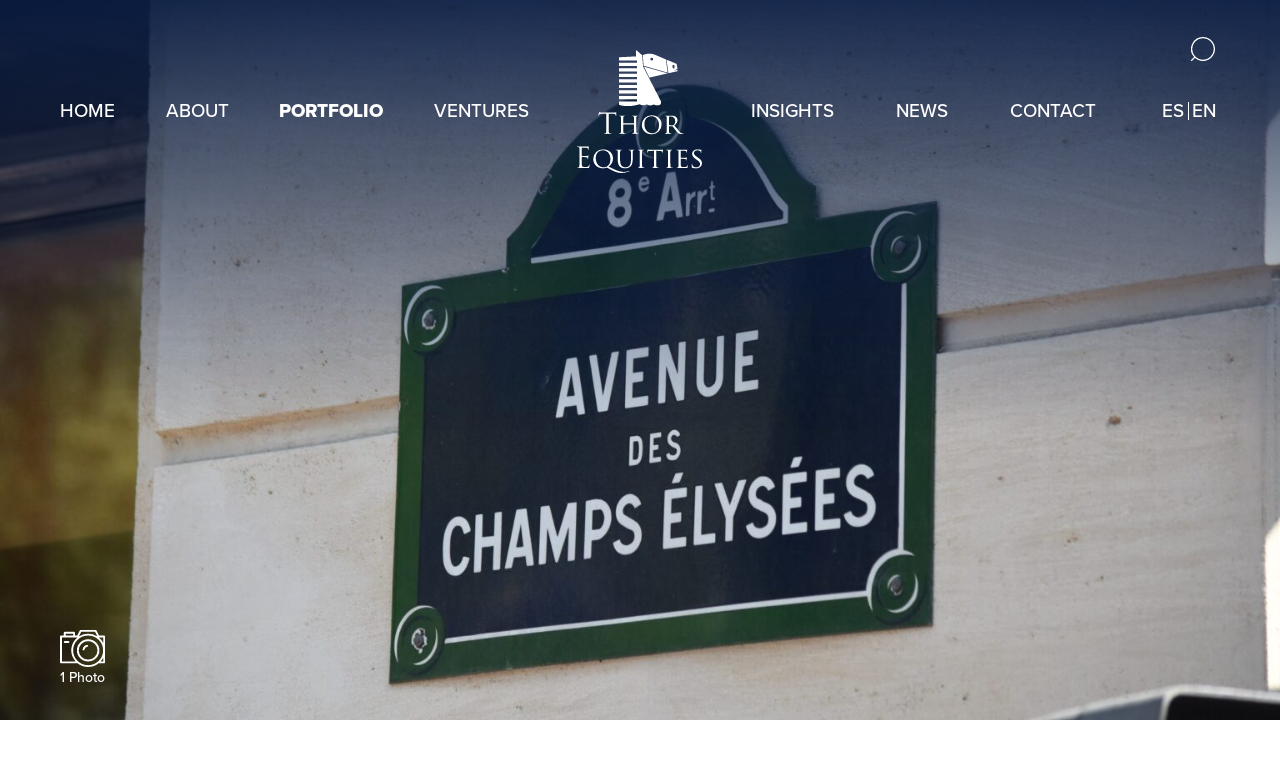

--- FILE ---
content_type: text/html; charset=UTF-8
request_url: https://thorequities.com/portfolio/102-avenue-des-champs-elysees/
body_size: 22059
content:
<!DOCTYPE html><html lang="en-GB"><head><script data-no-optimize="1">var litespeed_docref=sessionStorage.getItem("litespeed_docref");litespeed_docref&&(Object.defineProperty(document,"referrer",{get:function(){return litespeed_docref}}),sessionStorage.removeItem("litespeed_docref"));</script> <meta charset="utf-8"><link data-optimized="2" rel="stylesheet" href="https://thorequities.com/wp-content/litespeed/css/fee95798030b3108e17949afe134860a.css?ver=e5e9a" /><meta http-equiv="X-UA-Compatible" content="IE=edge"><meta name="viewport" content="width=device-width, initial-scale=1.0"><link rel="stylesheet" href="https://use.typekit.net/wrb7eqm.css"><link rel="apple-touch-icon" sizes="180x180" href="https://thorequities.com/wp-content/themes/thorequities/assets/icons/apple-touch-icon.png"><link rel="icon" type="image/png" sizes="32x32" href="https://thorequities.com/wp-content/themes/thorequities/assets/icons/favicon-32x32.png"><link rel="icon" type="image/png" sizes="16x16" href="https://thorequities.com/wp-content/themes/thorequities/assets/icons/favicon-16x16.png"><link rel="manifest" href="https://thorequities.com/wp-content/themes/thorequities/assets/icons/site.webmanifest"><link rel="mask-icon" href="https://thorequities.com/wp-content/themes/thorequities/assets/icons/safari-pinned-tab.svg" color="#051941"><link rel="shortcut icon" href="https://thorequities.com/wp-content/themes/thorequities/assets/icons/favicon.ico"><meta name="msapplication-TileColor" content="#ffffff"><meta name="msapplication-config" content="https://thorequities.com/wp-content/themes/thorequities/assets/icons/browserconfig.xml"><meta name="theme-color" content="#ffffff"><meta name='robots' content='index, follow, max-image-preview:large, max-snippet:-1, max-video-preview:-1' /><link rel="alternate" href="https://thorequities.com/es/portfolio/102-avenue-des-champs-elysees/" hreflang="es" /><link rel="alternate" href="https://thorequities.com/portfolio/102-avenue-des-champs-elysees/" hreflang="en" /><title>102 Avenue Des Champs-Élysées - Thor Equities ESP</title><link rel="canonical" href="https://thorequities.com/portfolio/102-avenue-des-champs-elysees/" /><meta property="og:locale" content="en_GB" /><meta property="og:locale:alternate" content="es_ES" /><meta property="og:type" content="article" /><meta property="og:title" content="102 Avenue Des Champs-Élysées - Thor Equities ESP" /><meta property="og:url" content="https://thorequities.com/portfolio/102-avenue-des-champs-elysees/" /><meta property="og:site_name" content="Thor Equities ESP" /><meta property="article:publisher" content="https://www.facebook.com/ThorEquities" /><meta property="article:modified_time" content="2021-11-03T19:03:18+00:00" /><meta name="twitter:card" content="summary_large_image" /><meta name="twitter:site" content="@ThorEquities" /> <script type="application/ld+json" class="yoast-schema-graph">{"@context":"https://schema.org","@graph":[{"@type":"WebPage","@id":"https://thorequities.com/portfolio/102-avenue-des-champs-elysees/","url":"https://thorequities.com/portfolio/102-avenue-des-champs-elysees/","name":"102 Avenue Des Champs-Élysées - Thor Equities ESP","isPartOf":{"@id":"https://thorequities.com/#website"},"datePublished":"2021-10-19T16:20:54+00:00","dateModified":"2021-11-03T19:03:18+00:00","breadcrumb":{"@id":"https://thorequities.com/portfolio/102-avenue-des-champs-elysees/#breadcrumb"},"inLanguage":"en-GB","potentialAction":[{"@type":"ReadAction","target":["https://thorequities.com/portfolio/102-avenue-des-champs-elysees/"]}]},{"@type":"BreadcrumbList","@id":"https://thorequities.com/portfolio/102-avenue-des-champs-elysees/#breadcrumb","itemListElement":[{"@type":"ListItem","position":1,"name":"Home","item":"https://thorequities.com/"},{"@type":"ListItem","position":2,"name":"102 Avenue Des Champs-Élysées"}]},{"@type":"WebSite","@id":"https://thorequities.com/#website","url":"https://thorequities.com/","name":"Thor Equities ESP","description":"Innovative mindset. On the ground expertise. Proven results.","publisher":{"@id":"https://thorequities.com/#organization"},"potentialAction":[{"@type":"SearchAction","target":{"@type":"EntryPoint","urlTemplate":"https://thorequities.com/?s={search_term_string}"},"query-input":{"@type":"PropertyValueSpecification","valueRequired":true,"valueName":"search_term_string"}}],"inLanguage":"en-GB"},{"@type":"Organization","@id":"https://thorequities.com/#organization","name":"Thor Equities Group","url":"https://thorequities.com/","logo":{"@type":"ImageObject","inLanguage":"en-GB","@id":"https://thorequities.com/#/schema/logo/image/","url":"https://thorequities.com/wp-content/uploads/2021/09/Thor_Thumb-1.png","contentUrl":"https://thorequities.com/wp-content/uploads/2021/09/Thor_Thumb-1.png","width":398,"height":398,"caption":"Thor Equities Group"},"image":{"@id":"https://thorequities.com/#/schema/logo/image/"},"sameAs":["https://www.facebook.com/ThorEquities","https://x.com/ThorEquities","http://instagram.com/thorequities/","https://www.linkedin.com/company/thor-equities/","https://en.wikipedia.org/wiki/Thor_Equities"]}]}</script> <link rel='dns-prefetch' href='//player.vimeo.com' /><link rel='dns-prefetch' href='//www.youtube.com' /><link rel="alternate" type="application/rss+xml" title="Thor Equities ESP &raquo; Feed" href="https://thorequities.com/feed/" /><link rel="alternate" type="application/rss+xml" title="Thor Equities ESP &raquo; Comments Feed" href="https://thorequities.com/comments/feed/" /><link rel="alternate" title="oEmbed (JSON)" type="application/json+oembed" href="https://thorequities.com/wp-json/oembed/1.0/embed?url=https%3A%2F%2Fthorequities.com%2Fportfolio%2F102-avenue-des-champs-elysees%2F" /><link rel="alternate" title="oEmbed (XML)" type="text/xml+oembed" href="https://thorequities.com/wp-json/oembed/1.0/embed?url=https%3A%2F%2Fthorequities.com%2Fportfolio%2F102-avenue-des-champs-elysees%2F&#038;format=xml" /><style id='wp-img-auto-sizes-contain-inline-css' type='text/css'>img:is([sizes=auto i],[sizes^="auto," i]){contain-intrinsic-size:3000px 1500px}
/*# sourceURL=wp-img-auto-sizes-contain-inline-css */</style><style id='classic-theme-styles-inline-css' type='text/css'>/*! This file is auto-generated */
.wp-block-button__link{color:#fff;background-color:#32373c;border-radius:9999px;box-shadow:none;text-decoration:none;padding:calc(.667em + 2px) calc(1.333em + 2px);font-size:1.125em}.wp-block-file__button{background:#32373c;color:#fff;text-decoration:none}
/*# sourceURL=/wp-includes/css/classic-themes.min.css */</style><link rel="https://api.w.org/" href="https://thorequities.com/wp-json/" /><link rel='shortlink' href='https://thorequities.com/?p=2172' />
 <script type="litespeed/javascript" data-src="https://www.googletagmanager.com/gtag/js?id=G-5H2MPZ3PJ4"></script> <script type="litespeed/javascript">window.dataLayer=window.dataLayer||[];function gtag(){dataLayer.push(arguments)}
gtag('js',new Date());gtag('config','G-5H2MPZ3PJ4');gtag('config','G-1PNS78YVM4')</script> <style id='global-styles-inline-css' type='text/css'>:root{--wp--preset--aspect-ratio--square: 1;--wp--preset--aspect-ratio--4-3: 4/3;--wp--preset--aspect-ratio--3-4: 3/4;--wp--preset--aspect-ratio--3-2: 3/2;--wp--preset--aspect-ratio--2-3: 2/3;--wp--preset--aspect-ratio--16-9: 16/9;--wp--preset--aspect-ratio--9-16: 9/16;--wp--preset--color--black: #000000;--wp--preset--color--cyan-bluish-gray: #abb8c3;--wp--preset--color--white: #ffffff;--wp--preset--color--pale-pink: #f78da7;--wp--preset--color--vivid-red: #cf2e2e;--wp--preset--color--luminous-vivid-orange: #ff6900;--wp--preset--color--luminous-vivid-amber: #fcb900;--wp--preset--color--light-green-cyan: #7bdcb5;--wp--preset--color--vivid-green-cyan: #00d084;--wp--preset--color--pale-cyan-blue: #8ed1fc;--wp--preset--color--vivid-cyan-blue: #0693e3;--wp--preset--color--vivid-purple: #9b51e0;--wp--preset--gradient--vivid-cyan-blue-to-vivid-purple: linear-gradient(135deg,rgb(6,147,227) 0%,rgb(155,81,224) 100%);--wp--preset--gradient--light-green-cyan-to-vivid-green-cyan: linear-gradient(135deg,rgb(122,220,180) 0%,rgb(0,208,130) 100%);--wp--preset--gradient--luminous-vivid-amber-to-luminous-vivid-orange: linear-gradient(135deg,rgb(252,185,0) 0%,rgb(255,105,0) 100%);--wp--preset--gradient--luminous-vivid-orange-to-vivid-red: linear-gradient(135deg,rgb(255,105,0) 0%,rgb(207,46,46) 100%);--wp--preset--gradient--very-light-gray-to-cyan-bluish-gray: linear-gradient(135deg,rgb(238,238,238) 0%,rgb(169,184,195) 100%);--wp--preset--gradient--cool-to-warm-spectrum: linear-gradient(135deg,rgb(74,234,220) 0%,rgb(151,120,209) 20%,rgb(207,42,186) 40%,rgb(238,44,130) 60%,rgb(251,105,98) 80%,rgb(254,248,76) 100%);--wp--preset--gradient--blush-light-purple: linear-gradient(135deg,rgb(255,206,236) 0%,rgb(152,150,240) 100%);--wp--preset--gradient--blush-bordeaux: linear-gradient(135deg,rgb(254,205,165) 0%,rgb(254,45,45) 50%,rgb(107,0,62) 100%);--wp--preset--gradient--luminous-dusk: linear-gradient(135deg,rgb(255,203,112) 0%,rgb(199,81,192) 50%,rgb(65,88,208) 100%);--wp--preset--gradient--pale-ocean: linear-gradient(135deg,rgb(255,245,203) 0%,rgb(182,227,212) 50%,rgb(51,167,181) 100%);--wp--preset--gradient--electric-grass: linear-gradient(135deg,rgb(202,248,128) 0%,rgb(113,206,126) 100%);--wp--preset--gradient--midnight: linear-gradient(135deg,rgb(2,3,129) 0%,rgb(40,116,252) 100%);--wp--preset--font-size--small: 13px;--wp--preset--font-size--medium: 20px;--wp--preset--font-size--large: 36px;--wp--preset--font-size--x-large: 42px;--wp--preset--spacing--20: 0.44rem;--wp--preset--spacing--30: 0.67rem;--wp--preset--spacing--40: 1rem;--wp--preset--spacing--50: 1.5rem;--wp--preset--spacing--60: 2.25rem;--wp--preset--spacing--70: 3.38rem;--wp--preset--spacing--80: 5.06rem;--wp--preset--shadow--natural: 6px 6px 9px rgba(0, 0, 0, 0.2);--wp--preset--shadow--deep: 12px 12px 50px rgba(0, 0, 0, 0.4);--wp--preset--shadow--sharp: 6px 6px 0px rgba(0, 0, 0, 0.2);--wp--preset--shadow--outlined: 6px 6px 0px -3px rgb(255, 255, 255), 6px 6px rgb(0, 0, 0);--wp--preset--shadow--crisp: 6px 6px 0px rgb(0, 0, 0);}:where(.is-layout-flex){gap: 0.5em;}:where(.is-layout-grid){gap: 0.5em;}body .is-layout-flex{display: flex;}.is-layout-flex{flex-wrap: wrap;align-items: center;}.is-layout-flex > :is(*, div){margin: 0;}body .is-layout-grid{display: grid;}.is-layout-grid > :is(*, div){margin: 0;}:where(.wp-block-columns.is-layout-flex){gap: 2em;}:where(.wp-block-columns.is-layout-grid){gap: 2em;}:where(.wp-block-post-template.is-layout-flex){gap: 1.25em;}:where(.wp-block-post-template.is-layout-grid){gap: 1.25em;}.has-black-color{color: var(--wp--preset--color--black) !important;}.has-cyan-bluish-gray-color{color: var(--wp--preset--color--cyan-bluish-gray) !important;}.has-white-color{color: var(--wp--preset--color--white) !important;}.has-pale-pink-color{color: var(--wp--preset--color--pale-pink) !important;}.has-vivid-red-color{color: var(--wp--preset--color--vivid-red) !important;}.has-luminous-vivid-orange-color{color: var(--wp--preset--color--luminous-vivid-orange) !important;}.has-luminous-vivid-amber-color{color: var(--wp--preset--color--luminous-vivid-amber) !important;}.has-light-green-cyan-color{color: var(--wp--preset--color--light-green-cyan) !important;}.has-vivid-green-cyan-color{color: var(--wp--preset--color--vivid-green-cyan) !important;}.has-pale-cyan-blue-color{color: var(--wp--preset--color--pale-cyan-blue) !important;}.has-vivid-cyan-blue-color{color: var(--wp--preset--color--vivid-cyan-blue) !important;}.has-vivid-purple-color{color: var(--wp--preset--color--vivid-purple) !important;}.has-black-background-color{background-color: var(--wp--preset--color--black) !important;}.has-cyan-bluish-gray-background-color{background-color: var(--wp--preset--color--cyan-bluish-gray) !important;}.has-white-background-color{background-color: var(--wp--preset--color--white) !important;}.has-pale-pink-background-color{background-color: var(--wp--preset--color--pale-pink) !important;}.has-vivid-red-background-color{background-color: var(--wp--preset--color--vivid-red) !important;}.has-luminous-vivid-orange-background-color{background-color: var(--wp--preset--color--luminous-vivid-orange) !important;}.has-luminous-vivid-amber-background-color{background-color: var(--wp--preset--color--luminous-vivid-amber) !important;}.has-light-green-cyan-background-color{background-color: var(--wp--preset--color--light-green-cyan) !important;}.has-vivid-green-cyan-background-color{background-color: var(--wp--preset--color--vivid-green-cyan) !important;}.has-pale-cyan-blue-background-color{background-color: var(--wp--preset--color--pale-cyan-blue) !important;}.has-vivid-cyan-blue-background-color{background-color: var(--wp--preset--color--vivid-cyan-blue) !important;}.has-vivid-purple-background-color{background-color: var(--wp--preset--color--vivid-purple) !important;}.has-black-border-color{border-color: var(--wp--preset--color--black) !important;}.has-cyan-bluish-gray-border-color{border-color: var(--wp--preset--color--cyan-bluish-gray) !important;}.has-white-border-color{border-color: var(--wp--preset--color--white) !important;}.has-pale-pink-border-color{border-color: var(--wp--preset--color--pale-pink) !important;}.has-vivid-red-border-color{border-color: var(--wp--preset--color--vivid-red) !important;}.has-luminous-vivid-orange-border-color{border-color: var(--wp--preset--color--luminous-vivid-orange) !important;}.has-luminous-vivid-amber-border-color{border-color: var(--wp--preset--color--luminous-vivid-amber) !important;}.has-light-green-cyan-border-color{border-color: var(--wp--preset--color--light-green-cyan) !important;}.has-vivid-green-cyan-border-color{border-color: var(--wp--preset--color--vivid-green-cyan) !important;}.has-pale-cyan-blue-border-color{border-color: var(--wp--preset--color--pale-cyan-blue) !important;}.has-vivid-cyan-blue-border-color{border-color: var(--wp--preset--color--vivid-cyan-blue) !important;}.has-vivid-purple-border-color{border-color: var(--wp--preset--color--vivid-purple) !important;}.has-vivid-cyan-blue-to-vivid-purple-gradient-background{background: var(--wp--preset--gradient--vivid-cyan-blue-to-vivid-purple) !important;}.has-light-green-cyan-to-vivid-green-cyan-gradient-background{background: var(--wp--preset--gradient--light-green-cyan-to-vivid-green-cyan) !important;}.has-luminous-vivid-amber-to-luminous-vivid-orange-gradient-background{background: var(--wp--preset--gradient--luminous-vivid-amber-to-luminous-vivid-orange) !important;}.has-luminous-vivid-orange-to-vivid-red-gradient-background{background: var(--wp--preset--gradient--luminous-vivid-orange-to-vivid-red) !important;}.has-very-light-gray-to-cyan-bluish-gray-gradient-background{background: var(--wp--preset--gradient--very-light-gray-to-cyan-bluish-gray) !important;}.has-cool-to-warm-spectrum-gradient-background{background: var(--wp--preset--gradient--cool-to-warm-spectrum) !important;}.has-blush-light-purple-gradient-background{background: var(--wp--preset--gradient--blush-light-purple) !important;}.has-blush-bordeaux-gradient-background{background: var(--wp--preset--gradient--blush-bordeaux) !important;}.has-luminous-dusk-gradient-background{background: var(--wp--preset--gradient--luminous-dusk) !important;}.has-pale-ocean-gradient-background{background: var(--wp--preset--gradient--pale-ocean) !important;}.has-electric-grass-gradient-background{background: var(--wp--preset--gradient--electric-grass) !important;}.has-midnight-gradient-background{background: var(--wp--preset--gradient--midnight) !important;}.has-small-font-size{font-size: var(--wp--preset--font-size--small) !important;}.has-medium-font-size{font-size: var(--wp--preset--font-size--medium) !important;}.has-large-font-size{font-size: var(--wp--preset--font-size--large) !important;}.has-x-large-font-size{font-size: var(--wp--preset--font-size--x-large) !important;}
/*# sourceURL=global-styles-inline-css */</style></head><body class="wp-singular properties-template-default single single-properties postid-2172 wp-theme-thorequities properties-102-avenue-des-champs-elysees"><a href="#main" class="skip-to-content">Skip to content</a><header class="header"><div class="header__grid grid-container"><div class="grid-x grid-margin-x"><div class="cell show-for-xlarge xlarge-5"><div class="header__nav-wrap"><ul class="header__nav-list"><li class="header__nav-list-item"><a href="https://thorequities.com/" class="header__nav-list-item-link">Home</a></li><li class="header__nav-list-item"><a href="https://thorequities.com/about/" class="header__nav-list-item-link">About</a></li><li class="header__nav-list-item active"><a href="https://thorequities.com/portfolio/" class="header__nav-list-item-link" data-dropdown="2">Portfolio</a></li><li class="header__nav-list-item"><a href="https://thorequities.com/ventures/" class="header__nav-list-item-link">Ventures</a></li></ul></div></div><div class="cell small-8 small-offset-2 xlarge-2 xlarge-offset-0"><div class="header__logo-wrap"><a href="https://thorequities.com/" class="header__logo-link"><span class="show-for-sr">Thor Equities ESP Home</span><span class="hide-for-sr"><svg xmlns="http://www.w3.org/2000/svg" viewBox="0 0 156.229 153.44"><defs><style>.a{fill:#fff}</style></defs><path class="a" d="M74.855 13.211h-22.24V9.087l21.26-1.14V0l7.661 6.607 1.012 13.912 21.953 42.623a4.942 4.942 0 010 4.385c-1.153 2.367-6.564 1.611-8.087.589a.867.867 0 00-.941.067 8.086 8.086 0 01-8.034-.269s-.441-.214-.695 0-3.006 2.337-8.389 0a1.222 1.222 0 00-.953-.017s-7.845 2.1-11.019 2a46.756 46.756 0 01-8.007-.165c-3.13-.483-5.765-1.138-5.765-1.339V64.18h22.244l.013-2.866H52.615v-4.042H74.87v-2.861H52.615v-4.046H74.87v-2.823H52.615v-3.96H74.87v-2.94H52.615V36.6H74.87v-2.838H52.615V29.69H74.87v-2.808H52.615v-3.97H74.87v-2.834H52.615v-4.046H74.87zm8.925 7.562v.362l6.808 13.27 22.762-5.245zm28.022-8.715l11.073 4.5s1.468.625 1.677 1 .965 6.023.965 6.023l-4.708 2.3 4.708-1.135v1.7l-11.182 2.566-2.533-16.953m9.645 6.841a1.347 1.347 0 00-1.083-.34 1.17 1.17 0 00-.972 1l.046 2.029s.093 1.487 1.3 1.478 1.158-1.387 1.158-1.387l-.044-1.642a2.634 2.634 0 00-.409-1.139zm-38.251.73l-.89-13.309s8.148-3.913 16 0l12.777 5.432 2.263 16.537zm10.27-10.042a1.765 1.765 0 101.765 1.768 1.765 1.765 0 00-1.765-1.768zM39.628 94.431c0 3.4 0 6.2.177 7.686.106 1.027.319 1.806 1.381 1.948a15.493 15.493 0 001.594.142c.212 0 .283.106.283.212 0 .177-.177.283-.567.283-1.948 0-4.18-.106-4.357-.106s-2.409.106-3.471.106c-.39 0-.567-.071-.567-.283 0-.106.071-.212.283-.212a5.445 5.445 0 001.063-.142c.708-.142.885-.921 1.027-1.948.177-1.488.177-4.286.177-7.686V79.449l-5.242.071c-2.2.035-3.046.283-3.613 1.133a6.3 6.3 0 00-.6 1.1c-.106.284-.212.354-.354.354-.106 0-.177-.106-.177-.319 0-.354.708-3.4.779-3.684.071-.213.213-.673.354-.673a6.576 6.576 0 001.558.425c1.027.106 2.373.177 2.8.177h13.282a14.116 14.116 0 002.515-.177c.531-.071.85-.177.992-.177.177 0 .177.213.177.425 0 1.063-.106 3.506-.106 3.9 0 .319-.106.46-.248.46-.177 0-.248-.106-.283-.6l-.035-.39c-.106-1.063-.956-1.877-4.357-1.948l-4.463-.071zm34.429 1.523c0 2.9.035 5.278.177 6.517.106.885.177 1.452 1.133 1.594a12.055 12.055 0 001.381.142.251.251 0 01.281.217v.031c0 .142-.177.248-.531.248-1.7 0-3.683-.106-3.861-.106-.142 0-2.161.106-3.082.106-.354 0-.5-.071-.5-.248a.241.241 0 01.232-.248h.016a4.107 4.107 0 00.921-.142c.638-.142.744-.744.85-1.629.142-1.24.142-3.507.142-6.411v-3.011c0-.142-.071-.177-.177-.177h-13c-.106 0-.177.035-.177.177v3.011c0 2.9 0 5.207.142 6.446.106.885.213 1.452 1.134 1.594a12.685 12.685 0 001.417.142.24.24 0 01.248.232v.016c0 .142-.142.248-.5.248-1.736 0-3.719-.106-3.861-.106-.177 0-2.161.106-3.117.106-.319 0-.5-.071-.5-.248a.241.241 0 01.234-.248h.014a4.417 4.417 0 00.956-.142c.6-.142.673-.708.815-1.594a61.62 61.62 0 00.177-6.517v-5.315c0-4.675 0-5.525-.071-6.482-.071-1.027-.248-1.523-1.275-1.665a10.2 10.2 0 00-1.062-.071.3.3 0 01-.248-.248c0-.177.142-.248.5-.248 1.417 0 3.4.071 3.577.071.142 0 2.125-.071 3.081-.071.354 0 .5.071.5.248a.3.3 0 01-.248.248 3.451 3.451 0 00-.779.071c-.85.177-1.027.6-1.1 1.665-.035.956-.035 1.877-.035 6.552v.638c0 .177.071.177.177.177h13c.106 0 .177 0 .177-.177v-.638c0-4.675-.035-5.6-.071-6.552-.071-1.027-.212-1.523-1.24-1.665a10.2 10.2 0 00-1.062-.071.267.267 0 01-.248-.248c0-.177.142-.248.5-.248 1.381 0 3.4.071 3.542.071.177 0 2.16-.071 3.081-.071.354 0 .531.071.531.248a.3.3 0 01-.283.248 3.638 3.638 0 00-.779.071c-.815.177-.992.6-1.063 1.665-.071.956-.071 1.806-.071 6.482zM93.359 81.5c7.013 0 12.326 4.286 12.326 11.3a12.063 12.063 0 01-11.826 12.3c-.225 0-.449 0-.674-.006-8.536 0-12.184-6.411-12.184-11.83A11.924 11.924 0 0193.08 81.5h.279zm.708 22.349c2.8 0 8.43-1.487 8.43-10.2 0-7.225-4.392-11.015-9.315-11.015-5.207 0-8.961 3.259-8.961 9.811 0 7.013 4.215 11.4 9.847 11.4zm18.135-13.213c0-4.675 0-5.525-.071-6.482-.071-1.027-.248-1.523-1.275-1.665a10.218 10.218 0 00-1.063-.071.3.3 0 01-.248-.248c0-.177.142-.248.5-.248 1.417 0 3.507.071 3.684.071.319 0 2.94-.071 3.9-.071 1.983 0 4.179.177 5.809 1.31a5.28 5.28 0 012.161 4.109c0 2.231-.921 4.392-3.825 6.871 2.55 3.188 4.711 5.915 6.517 7.792 1.664 1.7 2.692 1.984 3.471 2.09a5.719 5.719 0 001.1.106.274.274 0 01.283.248c0 .177-.177.248-.744.248h-1.948a6.279 6.279 0 01-3.329-.6c-1.346-.708-2.479-2.161-4.25-4.427-1.31-1.629-2.692-3.577-3.365-4.392a.476.476 0 00-.425-.177l-3.967-.071c-.142 0-.212.071-.212.248v.708c0 2.9 0 5.242.142 6.482.106.885.283 1.452 1.24 1.594a11.418 11.418 0 001.381.142.221.221 0 01.248.19.188.188 0 010 .058c0 .142-.142.248-.5.248-1.7 0-3.684-.106-3.825-.106-.035 0-2.125.106-3.082.106-.319 0-.5-.071-.5-.248a.241.241 0 01.232-.248h.016a4.408 4.408 0 00.956-.142c.6-.142.673-.708.815-1.594a61.62 61.62 0 00.177-6.517zm2.692 2.55a.445.445 0 00.212.39 10.548 10.548 0 003.436.461 4.047 4.047 0 002.337-.531c1.063-.708 1.877-2.3 1.877-4.6 0-3.754-2.054-5.915-5.384-5.915a13.671 13.671 0 00-2.231.177.385.385 0 00-.248.354zM3.077 130.7c0-5.525 0-6.517-.071-7.651-.071-1.2-.354-1.771-1.523-2.019a6.618 6.618 0 00-1.2-.106c-.142 0-.283-.071-.283-.212 0-.212.177-.283.567-.283.815 0 1.771 0 2.55.035l1.452.071c.248 0 7.3 0 8.111-.035a9.5 9.5 0 001.523-.177c.177-.035.319-.177.5-.177.106 0 .142.142.142.319 0 .248-.177.673-.283 1.665-.035.354-.106 1.913-.177 2.338-.035.177-.106.389-.248.389-.213 0-.284-.177-.284-.46a3.791 3.791 0 00-.212-1.275c-.248-.567-.6-.992-2.515-1.2-.6-.071-4.463-.106-4.853-.106-.142 0-.212.106-.212.354v9.767c0 .248.035.354.212.354.461 0 4.817 0 5.632-.071.85-.071 1.346-.142 1.665-.5.248-.283.39-.461.531-.461.106 0 .177.071.177.284s-.177.814-.283 1.983a39.898 39.898 0 00-.142 2.267c0 .283 0 .673-.248.673-.177 0-.248-.142-.248-.319a3.608 3.608 0 00-.142-1.169c-.142-.5-.461-1.1-1.842-1.24-.956-.106-4.463-.177-5.065-.177a.224.224 0 00-.248.2.218.218 0 000 .051v3.128c0 1.2-.035 5.313 0 6.057.106 2.444.638 2.9 4.109 2.9a10.173 10.173 0 003.4-.39c.921-.389 1.346-1.1 1.594-2.55.071-.39.142-.531.319-.531.212 0 .212.283.212.531 0 .283-.283 2.692-.46 3.436-.248.921-.531.921-1.913.921-2.656 0-4.6-.071-5.986-.106-1.381-.071-2.231-.106-2.763-.106-.071 0-.673 0-1.417.035-.708 0-1.523.071-2.054.071-.39 0-.567-.071-.567-.283 0-.106.071-.212.283-.212a5.445 5.445 0 001.063-.142c.708-.142.885-.921 1.027-1.948.177-1.488.177-4.286.177-7.686zm34.356 15.974a12.845 12.845 0 01-4.923.921c-8.607 0-12.22-6.411-12.22-11.83A11.924 11.924 0 0132.37 124c.094 0 .187 0 .281.007 7.013 0 12.326 4.321 12.326 11.3a12.252 12.252 0 01-5.49 10.094l6.375 3.152c6.8 3.365 11.511 3.542 13.07 3.542a19.651 19.651 0 006.092-1.169 1.579 1.579 0 01.46-.106c.106 0 .177.142.177.212a.329.329 0 01-.248.319 24.753 24.753 0 01-9.917 2.09c-3.79 0-7.863-1.24-12.893-3.967zm-4.109-.319c2.8 0 8.465-1.523 8.465-10.2 0-7.155-4.427-11.015-9.35-11.015-5.207 0-8.961 3.223-8.961 9.811.003 6.942 4.218 11.404 9.846 11.404zm17.634-13.211c0-4.675 0-5.525-.071-6.482s-.248-1.523-1.275-1.665a10.218 10.218 0 00-1.063-.071.3.3 0 01-.248-.248c0-.177.142-.248.5-.248 1.417 0 3.294.071 3.577.071s2.232-.071 3.152-.071c.354 0 .531.071.531.248a.3.3 0 01-.283.248 3.638 3.638 0 00-.782.074c-.815.142-.992.673-1.063 1.665-.071.956-.071 1.806-.071 6.482v4.215c0 4.357.956 6.163 2.3 7.367a6.071 6.071 0 004.64 1.629 6.4 6.4 0 004.817-2.125c1.452-1.736 1.771-4.215 1.771-7.3v-3.79c0-4.675-.035-5.525-.071-6.482s-.212-1.523-1.24-1.665a10.218 10.218 0 00-1.063-.071.267.267 0 01-.248-.248c0-.177.142-.248.5-.248 1.381 0 3.188.071 3.365.071.213 0 1.7-.071 2.621-.071.354 0 .5.071.5.248a.267.267 0 01-.248.248 3.7 3.7 0 00-.779.071c-.85.177-1.027.673-1.1 1.665-.071.956-.035 1.806-.035 6.482v3.223c0 3.259-.425 6.907-2.9 9.032a9.43 9.43 0 01-6.517 2.2c-1.027 0-4.286-.071-6.482-2.125-1.523-1.417-2.727-3.506-2.727-7.9zm30.359 5.313c0 2.9 0 5.278.142 6.517.106.885.212 1.452 1.133 1.594a12.685 12.685 0 001.417.142.241.241 0 01.248.232v.016c0 .142-.142.248-.5.248-1.736 0-3.754-.106-3.9-.106-.177 0-2.125.106-3.081.106-.319 0-.5-.071-.5-.248a.24.24 0 01.232-.248h.016a4.417 4.417 0 00.956-.142c.6-.142.708-.708.815-1.594.142-1.24.177-3.613.177-6.517v-5.313c0-4.675 0-5.525-.071-6.482-.071-1.027-.319-1.488-.992-1.629a5.584 5.584 0 00-.956-.106.267.267 0 01-.248-.248c0-.177.142-.248.5-.248 1.027 0 2.975.071 3.152.071.142 0 2.16-.071 3.117-.071.354 0 .5.071.5.248a.3.3 0 01-.248.248 3.451 3.451 0 00-.779.071c-.85.177-1.027.6-1.1 1.665-.035.956-.035 1.806-.035 6.482zm17.744 0c0 2.9 0 5.278.142 6.517.106.885.248 1.452 1.2 1.594a11.806 11.806 0 001.417.142.221.221 0 01.248.19.188.188 0 010 .058c0 .142-.142.248-.5.248-1.7 0-3.684-.106-3.861-.106-.142 0-2.3.106-3.223.106-.354 0-.5-.071-.5-.248 0-.106.071-.213.248-.213a4.107 4.107 0 00.921-.142c.638-.142.815-.744.921-1.629.142-1.24.142-3.613.142-6.517v-12.645l-4.5.071c-1.948.035-2.692.248-3.152.956a4.915 4.915 0 00-.5.956c-.071.248-.177.283-.319.283a.236.236 0 01-.212-.248c0-.319.637-3.011.673-3.259.071-.177.213-.567.319-.567a10.922 10.922 0 001.381.354c.885.106 2.09.142 2.444.142h11.759a15.435 15.435 0 002.232-.142c.461-.071.744-.142.885-.142s.142.177.142.354c0 .921-.106 3.082-.106 3.436 0 .248-.142.39-.283.39s-.212-.106-.248-.531l-.036-.319c-.106-.921-.779-1.594-3.754-1.665l-3.9-.071zm17.638 0c0 2.9 0 5.278.142 6.517.106.885.212 1.452 1.133 1.594a12.685 12.685 0 001.417.142.241.241 0 01.248.232v.016c0 .142-.142.248-.5.248-1.736 0-3.755-.106-3.9-.106-.177 0-2.125.106-3.082.106-.319 0-.5-.071-.5-.248a.24.24 0 01.232-.248h.016a4.417 4.417 0 00.956-.142c.6-.142.708-.708.815-1.594.142-1.24.177-3.613.177-6.517v-5.313c0-4.675 0-5.525-.071-6.482-.071-1.027-.319-1.488-.992-1.629a5.584 5.584 0 00-.956-.106.267.267 0 01-.248-.248c0-.177.142-.248.5-.248 1.027 0 2.975.071 3.152.071.142 0 2.16-.071 3.117-.071.354 0 .5.071.5.248a.3.3 0 01-.248.248 3.451 3.451 0 00-.779.071c-.85.177-1.027.6-1.1 1.665-.035.956-.035 1.806-.035 6.482zm10.236-5.313c0-4.675 0-5.525-.071-6.482-.071-1.027-.248-1.523-1.275-1.665a10.218 10.218 0 00-1.063-.071.3.3 0 01-.248-.248c0-.177.142-.248.5-.248 1.417 0 3.436.071 3.613.071.213 0 6.73.035 7.438 0 .6-.035 1.169-.142 1.417-.177a1.984 1.984 0 01.425-.142c.106 0 .142.142.142.284 0 .212-.177.567-.248 1.417-.035.283-.106 1.629-.177 1.984-.035.142-.142.319-.283.319-.177 0-.248-.142-.248-.39a3.309 3.309 0 00-.177-1.062c-.212-.5-.531-.708-2.231-.921-.531-.071-4.144-.106-4.5-.106-.142 0-.177.106-.177.319v8.182c0 .212 0 .319.177.319.39 0 4.5 0 5.207-.071.744-.071 1.2-.106 1.523-.425.213-.213.354-.39.461-.39s.177.071.177.248a16.38 16.38 0 00-.248 1.665c-.071.6-.142 1.735-.142 1.948 0 .248-.071.567-.283.567-.142 0-.212-.106-.212-.283a2.674 2.674 0 00-.142-.992c-.106-.425-.39-.779-1.594-.921-.85-.106-4.179-.142-4.711-.142a.187.187 0 00-.213.157.169.169 0 000 .055v2.515c0 1.027-.035 4.534 0 5.136.071 2.019.638 2.408 3.719 2.408a10.4 10.4 0 003.117-.319 2.285 2.285 0 001.417-2.09c.071-.354.142-.461.319-.461s.212.248.212.461a25.113 25.113 0 01-.425 2.9c-.213.779-.531.779-1.736.779-2.338 0-4.144-.071-5.419-.106-1.311-.071-2.125-.071-2.586-.071-.071 0-.673 0-1.346.035-.6.036-1.311.071-1.806.071-.319 0-.5-.071-.5-.248a.241.241 0 01.234-.248h.014a9.067 9.067 0 00.956-.142c.6-.106.673-.708.815-1.594a61.62 61.62 0 00.177-6.517zm16.9 13.636c-.425-.213-.46-.319-.46-1.133 0-1.488.142-2.692.177-3.188 0-.319.071-.5.248-.5s.283.106.283.354a4.47 4.47 0 00.107 1.1c.5 2.2 2.833 2.975 4.923 2.975 3.081 0 4.675-1.735 4.675-4 0-2.161-1.169-3.188-3.931-5.242l-1.417-1.062c-3.365-2.515-4.463-4.357-4.463-6.446 0-3.542 2.8-5.667 6.907-5.667a15.062 15.062 0 013.223.354 4.041 4.041 0 001.1.142c.248 0 .319.035.319.213a31.723 31.723 0 00-.142 3.188c0 .46-.035.673-.248.673s-.248-.142-.283-.39a5.585 5.585 0 00-.46-1.488c-.213-.354-1.24-1.488-4.038-1.488-2.267 0-4.144 1.133-4.144 3.259 0 1.912.956 3.011 4.038 5.1l.885.6c3.79 2.586 5.1 4.676 5.1 7.261a5.87 5.87 0 01-2.9 5.136 9.56 9.56 0 01-4.959 1.063 11.465 11.465 0 01-4.545-.814z"/></svg></span></a></div></div><div class="cell show-for-xlarge xlarge-5"><div class="header__nav-wrap"><ul class="header__nav-list"><li class="header__nav-list-item"><a href="https://thorequities.com/insights/" class="header__nav-list-item-link">Insights</a></li><li class="header__nav-list-item"><a href="https://thorequities.com/news/" class="header__nav-list-item-link" data-dropdown="5">News</a></li><li class="header__nav-list-item"><a href="https://thorequities.com/contact/" class="header__nav-list-item-link">Contact</a></li><li class="header__nav-list-item"><ul class="header__nav-list-item-languages"><li class="lang-item lang-item-2 lang-item-es lang-item-first"><a  lang="es-ES" hreflang="es-ES" href="https://thorequities.com/es/portfolio/102-avenue-des-champs-elysees/">es</a></li><li class="lang-item lang-item-5 lang-item-en current-lang"><a  lang="en-GB" hreflang="en-GB" href="https://thorequities.com/portfolio/102-avenue-des-champs-elysees/">en</a></li></ul></li></ul></div></div></div></div><div class="header__search-container"><div class="header__search"><button type="button" class="header__search-control site-search-control" aria-controls="site-search" aria-expanded="hidden"><span class="show-for-sr">Search</span><span class="header__search-control-icon"><svg xmlns="http://www.w3.org/2000/svg" viewBox="0 0 18.504 18.504"><path d="M9.252 0a9.236 9.236 0 00-6.876 15.42l-2.23 2.23a.5.5 0 10.708.707l2.229-2.23A9.246 9.246 0 109.252 0zm0 17.5A8.252 8.252 0 1117.5 9.252 8.262 8.262 0 019.252 17.5z" fill="#fff"/></svg></span></button></div></div><div class="header__dropdown-links-wrap show-for-xlarge"><div class="header__dropdown-links" data-nav-item="2" aria-hidden="true"><ul class="header__dropdown-link-list"><li class="header__dropdown-link-list-item"><a href="https://www.form8tion.net/" class="header__dropdown-link-list-link"><span class="header__dropdown-link-list-link-text">Form8tion Data Centers</span><span class="header__dropdown-link-list-link-icon"><svg xmlns="http://www.w3.org/2000/svg" viewBox="0 0 23.475 13.698"><path d="M16.626 13.7a.5.5 0 01-.354-.853l5.5-5.5H.5a.5.5 0 010-1h21.268L16.272.854a.5.5 0 01.707-.708l6.346 6.347a.383.383 0 01.028.029.507.507 0 01.119.27.461.461 0 010 .083.494.494 0 01-.142.323l-6.349 6.349a.5.5 0 01-.355.153z" fill="#c2825c"/></svg></span></a></li><li class="header__dropdown-link-list-item"><a href="https://thorequities.com/portfolio/?types=logistics" class="header__dropdown-link-list-link"><span class="header__dropdown-link-list-link-text">Logistics</span><span class="header__dropdown-link-list-link-icon"><svg xmlns="http://www.w3.org/2000/svg" viewBox="0 0 23.475 13.698"><path d="M16.626 13.7a.5.5 0 01-.354-.853l5.5-5.5H.5a.5.5 0 010-1h21.268L16.272.854a.5.5 0 01.707-.708l6.346 6.347a.383.383 0 01.028.029.507.507 0 01.119.27.461.461 0 010 .083.494.494 0 01-.142.323l-6.349 6.349a.5.5 0 01-.355.153z" fill="#c2825c"/></svg></span></a></li><li class="header__dropdown-link-list-item"><a href="https://thorequities.com/portfolio/?types=life-science" class="header__dropdown-link-list-link"><span class="header__dropdown-link-list-link-text">Life Science &amp; Technology</span><span class="header__dropdown-link-list-link-icon"><svg xmlns="http://www.w3.org/2000/svg" viewBox="0 0 23.475 13.698"><path d="M16.626 13.7a.5.5 0 01-.354-.853l5.5-5.5H.5a.5.5 0 010-1h21.268L16.272.854a.5.5 0 01.707-.708l6.346 6.347a.383.383 0 01.028.029.507.507 0 01.119.27.461.461 0 010 .083.494.494 0 01-.142.323l-6.349 6.349a.5.5 0 01-.355.153z" fill="#c2825c"/></svg></span></a></li><li class="header__dropdown-link-list-item"><a href="https://thorequities.com/portfolio/?types=commercial" class="header__dropdown-link-list-link"><span class="header__dropdown-link-list-link-text">Office</span><span class="header__dropdown-link-list-link-icon"><svg xmlns="http://www.w3.org/2000/svg" viewBox="0 0 23.475 13.698"><path d="M16.626 13.7a.5.5 0 01-.354-.853l5.5-5.5H.5a.5.5 0 010-1h21.268L16.272.854a.5.5 0 01.707-.708l6.346 6.347a.383.383 0 01.028.029.507.507 0 01.119.27.461.461 0 010 .083.494.494 0 01-.142.323l-6.349 6.349a.5.5 0 01-.355.153z" fill="#c2825c"/></svg></span></a></li><li class="header__dropdown-link-list-item"><a href="https://thorequities.com/portfolio/?types=hotel" class="header__dropdown-link-list-link"><span class="header__dropdown-link-list-link-text">Hospitality</span><span class="header__dropdown-link-list-link-icon"><svg xmlns="http://www.w3.org/2000/svg" viewBox="0 0 23.475 13.698"><path d="M16.626 13.7a.5.5 0 01-.354-.853l5.5-5.5H.5a.5.5 0 010-1h21.268L16.272.854a.5.5 0 01.707-.708l6.346 6.347a.383.383 0 01.028.029.507.507 0 01.119.27.461.461 0 010 .083.494.494 0 01-.142.323l-6.349 6.349a.5.5 0 01-.355.153z" fill="#c2825c"/></svg></span></a></li><li class="header__dropdown-link-list-item"><a href="https://thorequities.com/portfolio/?types=mixed-use" class="header__dropdown-link-list-link"><span class="header__dropdown-link-list-link-text">Mixed Use</span><span class="header__dropdown-link-list-link-icon"><svg xmlns="http://www.w3.org/2000/svg" viewBox="0 0 23.475 13.698"><path d="M16.626 13.7a.5.5 0 01-.354-.853l5.5-5.5H.5a.5.5 0 010-1h21.268L16.272.854a.5.5 0 01.707-.708l6.346 6.347a.383.383 0 01.028.029.507.507 0 01.119.27.461.461 0 010 .083.494.494 0 01-.142.323l-6.349 6.349a.5.5 0 01-.355.153z" fill="#c2825c"/></svg></span></a></li><li class="header__dropdown-link-list-item"><a href="https://thorequities.com/portfolio/?types=residential" class="header__dropdown-link-list-link"><span class="header__dropdown-link-list-link-text">Residential</span><span class="header__dropdown-link-list-link-icon"><svg xmlns="http://www.w3.org/2000/svg" viewBox="0 0 23.475 13.698"><path d="M16.626 13.7a.5.5 0 01-.354-.853l5.5-5.5H.5a.5.5 0 010-1h21.268L16.272.854a.5.5 0 01.707-.708l6.346 6.347a.383.383 0 01.028.029.507.507 0 01.119.27.461.461 0 010 .083.494.494 0 01-.142.323l-6.349 6.349a.5.5 0 01-.355.153z" fill="#c2825c"/></svg></span></a></li><li class="header__dropdown-link-list-item"><a href="https://thorequities.com/portfolio/?types=retail" class="header__dropdown-link-list-link"><span class="header__dropdown-link-list-link-text">Retail</span><span class="header__dropdown-link-list-link-icon"><svg xmlns="http://www.w3.org/2000/svg" viewBox="0 0 23.475 13.698"><path d="M16.626 13.7a.5.5 0 01-.354-.853l5.5-5.5H.5a.5.5 0 010-1h21.268L16.272.854a.5.5 0 01.707-.708l6.346 6.347a.383.383 0 01.028.029.507.507 0 01.119.27.461.461 0 010 .083.494.494 0 01-.142.323l-6.349 6.349a.5.5 0 01-.355.153z" fill="#c2825c"/></svg></span></a></li><li class="header__dropdown-link-list-item"><a href="https://thorequities.com/urbana/" class="header__dropdown-link-list-link"><span class="header__dropdown-link-list-link-text">Thor Urbana</span><span class="header__dropdown-link-list-link-icon"><svg xmlns="http://www.w3.org/2000/svg" viewBox="0 0 23.475 13.698"><path d="M16.626 13.7a.5.5 0 01-.354-.853l5.5-5.5H.5a.5.5 0 010-1h21.268L16.272.854a.5.5 0 01.707-.708l6.346 6.347a.383.383 0 01.028.029.507.507 0 01.119.27.461.461 0 010 .083.494.494 0 01-.142.323l-6.349 6.349a.5.5 0 01-.355.153z" fill="#c2825c"/></svg></span></a></li><li class="header__dropdown-link-list-item"><a href="https://thorequities.com/portfolio/?types=luxury-resort-communities" class="header__dropdown-link-list-link"><span class="header__dropdown-link-list-link-text">Luxury Resort Communities</span><span class="header__dropdown-link-list-link-icon"><svg xmlns="http://www.w3.org/2000/svg" viewBox="0 0 23.475 13.698"><path d="M16.626 13.7a.5.5 0 01-.354-.853l5.5-5.5H.5a.5.5 0 010-1h21.268L16.272.854a.5.5 0 01.707-.708l6.346 6.347a.383.383 0 01.028.029.507.507 0 01.119.27.461.461 0 010 .083.494.494 0 01-.142.323l-6.349 6.349a.5.5 0 01-.355.153z" fill="#c2825c"/></svg></span></a></li></ul></div><div class="header__dropdown-links" data-nav-item="5" aria-hidden="true"><ul class="header__dropdown-link-list"><li class="header__dropdown-link-list-item"><a href="https://thorequities.com/news/" class="header__dropdown-link-list-link"><span class="header__dropdown-link-list-link-text">Press Releases</span><span class="header__dropdown-link-list-link-icon"><svg xmlns="http://www.w3.org/2000/svg" viewBox="0 0 23.475 13.698"><path d="M16.626 13.7a.5.5 0 01-.354-.853l5.5-5.5H.5a.5.5 0 010-1h21.268L16.272.854a.5.5 0 01.707-.708l6.346 6.347a.383.383 0 01.028.029.507.507 0 01.119.27.461.461 0 010 .083.494.494 0 01-.142.323l-6.349 6.349a.5.5 0 01-.355.153z" fill="#c2825c"/></svg></span></a></li><li class="header__dropdown-link-list-item"><a href="https://thorequities.com/press-mentions/" class="header__dropdown-link-list-link"><span class="header__dropdown-link-list-link-text">Press Mentions</span><span class="header__dropdown-link-list-link-icon"><svg xmlns="http://www.w3.org/2000/svg" viewBox="0 0 23.475 13.698"><path d="M16.626 13.7a.5.5 0 01-.354-.853l5.5-5.5H.5a.5.5 0 010-1h21.268L16.272.854a.5.5 0 01.707-.708l6.346 6.347a.383.383 0 01.028.029.507.507 0 01.119.27.461.461 0 010 .083.494.494 0 01-.142.323l-6.349 6.349a.5.5 0 01-.355.153z" fill="#c2825c"/></svg></span></a></li></ul></div></div></header><aside id="site-search" class="site-search" aria-hidden="true"><div class="site-search__close-control-container"><button type="button" class="site-search__close-control site-search-control" aria-controls="site-search" aria-expanded="false"><span class="site-search__close-control-label show-for-sr">Close</span><span class="site-search__close-control-icon hide-for-sr"><svg xmlns="http://www.w3.org/2000/svg" viewBox="0 0 44.012 44.012"><path d="M24.127 22.006L43.573 2.561A1.5 1.5 0 1041.452.439L22.006 19.885 2.561.439A1.5 1.5 0 00.439 2.561l19.446 19.445L.439 41.451a1.5 1.5 0 102.122 2.121l19.445-19.445 19.446 19.445a1.5 1.5 0 002.121-2.121z" fill="#c2825c"/></svg></span></button></div><div class="site-search__wrap"><div class="grid-container"><div class="grid-x grid-margin-x"><div class="cell medium-10 medium-offset-1 xxlarge-8 xxlarge-offset-2"><form class="site-search__form" action="https://thorequities.com/"><label for="site-search-field" class="site-search__form-label section-title">Search</label><input type="text" name="s" id="site-search-field" value="" class="site-search__form-field" placeholder="E.g. London" required></form></div></div></div></div></aside><button type="button" class="mobile-nav__control mobile-nav__control--open hide-for-xlarge" aria-controls="mobile-navigation" aria-expanded="false"><span class="mobile-nav__control-label show-for-sr">Open Navigation</span><span class="mobile-nav__control-icon hide-for-sr"><span class="mobile-nav__control-icon-bar mobile-nav__control-icon-bar--top"></span><span class="mobile-nav__control-icon-bar mobile-nav__control-icon-bar--middle"></span><span class="mobile-nav__control-icon-bar mobile-nav__control-icon-bar--bottom"></span></span></button><nav id="mobile-navigation" class="mobile-nav hide-for-xlarge" aria-hidden="true"><div class="mobile-nav__wrap"><div class="grid-container"><div class="grid-x grid-margin-x"><div class="cell"><div class="mobile-nav__content"><div class="mobile-nav__logo-wrap"><svg xmlns="http://www.w3.org/2000/svg" viewBox="0 0 156.229 153.44"><defs><style>.a{fill:#fff}</style></defs><path class="a" d="M74.855 13.211h-22.24V9.087l21.26-1.14V0l7.661 6.607 1.012 13.912 21.953 42.623a4.942 4.942 0 010 4.385c-1.153 2.367-6.564 1.611-8.087.589a.867.867 0 00-.941.067 8.086 8.086 0 01-8.034-.269s-.441-.214-.695 0-3.006 2.337-8.389 0a1.222 1.222 0 00-.953-.017s-7.845 2.1-11.019 2a46.756 46.756 0 01-8.007-.165c-3.13-.483-5.765-1.138-5.765-1.339V64.18h22.244l.013-2.866H52.615v-4.042H74.87v-2.861H52.615v-4.046H74.87v-2.823H52.615v-3.96H74.87v-2.94H52.615V36.6H74.87v-2.838H52.615V29.69H74.87v-2.808H52.615v-3.97H74.87v-2.834H52.615v-4.046H74.87zm8.925 7.562v.362l6.808 13.27 22.762-5.245zm28.022-8.715l11.073 4.5s1.468.625 1.677 1 .965 6.023.965 6.023l-4.708 2.3 4.708-1.135v1.7l-11.182 2.566-2.533-16.953m9.645 6.841a1.347 1.347 0 00-1.083-.34 1.17 1.17 0 00-.972 1l.046 2.029s.093 1.487 1.3 1.478 1.158-1.387 1.158-1.387l-.044-1.642a2.634 2.634 0 00-.409-1.139zm-38.251.73l-.89-13.309s8.148-3.913 16 0l12.777 5.432 2.263 16.537zm10.27-10.042a1.765 1.765 0 101.765 1.768 1.765 1.765 0 00-1.765-1.768zM39.628 94.431c0 3.4 0 6.2.177 7.686.106 1.027.319 1.806 1.381 1.948a15.493 15.493 0 001.594.142c.212 0 .283.106.283.212 0 .177-.177.283-.567.283-1.948 0-4.18-.106-4.357-.106s-2.409.106-3.471.106c-.39 0-.567-.071-.567-.283 0-.106.071-.212.283-.212a5.445 5.445 0 001.063-.142c.708-.142.885-.921 1.027-1.948.177-1.488.177-4.286.177-7.686V79.449l-5.242.071c-2.2.035-3.046.283-3.613 1.133a6.3 6.3 0 00-.6 1.1c-.106.284-.212.354-.354.354-.106 0-.177-.106-.177-.319 0-.354.708-3.4.779-3.684.071-.213.213-.673.354-.673a6.576 6.576 0 001.558.425c1.027.106 2.373.177 2.8.177h13.282a14.116 14.116 0 002.515-.177c.531-.071.85-.177.992-.177.177 0 .177.213.177.425 0 1.063-.106 3.506-.106 3.9 0 .319-.106.46-.248.46-.177 0-.248-.106-.283-.6l-.035-.39c-.106-1.063-.956-1.877-4.357-1.948l-4.463-.071zm34.429 1.523c0 2.9.035 5.278.177 6.517.106.885.177 1.452 1.133 1.594a12.055 12.055 0 001.381.142.251.251 0 01.281.217v.031c0 .142-.177.248-.531.248-1.7 0-3.683-.106-3.861-.106-.142 0-2.161.106-3.082.106-.354 0-.5-.071-.5-.248a.241.241 0 01.232-.248h.016a4.107 4.107 0 00.921-.142c.638-.142.744-.744.85-1.629.142-1.24.142-3.507.142-6.411v-3.011c0-.142-.071-.177-.177-.177h-13c-.106 0-.177.035-.177.177v3.011c0 2.9 0 5.207.142 6.446.106.885.213 1.452 1.134 1.594a12.685 12.685 0 001.417.142.24.24 0 01.248.232v.016c0 .142-.142.248-.5.248-1.736 0-3.719-.106-3.861-.106-.177 0-2.161.106-3.117.106-.319 0-.5-.071-.5-.248a.241.241 0 01.234-.248h.014a4.417 4.417 0 00.956-.142c.6-.142.673-.708.815-1.594a61.62 61.62 0 00.177-6.517v-5.315c0-4.675 0-5.525-.071-6.482-.071-1.027-.248-1.523-1.275-1.665a10.2 10.2 0 00-1.062-.071.3.3 0 01-.248-.248c0-.177.142-.248.5-.248 1.417 0 3.4.071 3.577.071.142 0 2.125-.071 3.081-.071.354 0 .5.071.5.248a.3.3 0 01-.248.248 3.451 3.451 0 00-.779.071c-.85.177-1.027.6-1.1 1.665-.035.956-.035 1.877-.035 6.552v.638c0 .177.071.177.177.177h13c.106 0 .177 0 .177-.177v-.638c0-4.675-.035-5.6-.071-6.552-.071-1.027-.212-1.523-1.24-1.665a10.2 10.2 0 00-1.062-.071.267.267 0 01-.248-.248c0-.177.142-.248.5-.248 1.381 0 3.4.071 3.542.071.177 0 2.16-.071 3.081-.071.354 0 .531.071.531.248a.3.3 0 01-.283.248 3.638 3.638 0 00-.779.071c-.815.177-.992.6-1.063 1.665-.071.956-.071 1.806-.071 6.482zM93.359 81.5c7.013 0 12.326 4.286 12.326 11.3a12.063 12.063 0 01-11.826 12.3c-.225 0-.449 0-.674-.006-8.536 0-12.184-6.411-12.184-11.83A11.924 11.924 0 0193.08 81.5h.279zm.708 22.349c2.8 0 8.43-1.487 8.43-10.2 0-7.225-4.392-11.015-9.315-11.015-5.207 0-8.961 3.259-8.961 9.811 0 7.013 4.215 11.4 9.847 11.4zm18.135-13.213c0-4.675 0-5.525-.071-6.482-.071-1.027-.248-1.523-1.275-1.665a10.218 10.218 0 00-1.063-.071.3.3 0 01-.248-.248c0-.177.142-.248.5-.248 1.417 0 3.507.071 3.684.071.319 0 2.94-.071 3.9-.071 1.983 0 4.179.177 5.809 1.31a5.28 5.28 0 012.161 4.109c0 2.231-.921 4.392-3.825 6.871 2.55 3.188 4.711 5.915 6.517 7.792 1.664 1.7 2.692 1.984 3.471 2.09a5.719 5.719 0 001.1.106.274.274 0 01.283.248c0 .177-.177.248-.744.248h-1.948a6.279 6.279 0 01-3.329-.6c-1.346-.708-2.479-2.161-4.25-4.427-1.31-1.629-2.692-3.577-3.365-4.392a.476.476 0 00-.425-.177l-3.967-.071c-.142 0-.212.071-.212.248v.708c0 2.9 0 5.242.142 6.482.106.885.283 1.452 1.24 1.594a11.418 11.418 0 001.381.142.221.221 0 01.248.19.188.188 0 010 .058c0 .142-.142.248-.5.248-1.7 0-3.684-.106-3.825-.106-.035 0-2.125.106-3.082.106-.319 0-.5-.071-.5-.248a.241.241 0 01.232-.248h.016a4.408 4.408 0 00.956-.142c.6-.142.673-.708.815-1.594a61.62 61.62 0 00.177-6.517zm2.692 2.55a.445.445 0 00.212.39 10.548 10.548 0 003.436.461 4.047 4.047 0 002.337-.531c1.063-.708 1.877-2.3 1.877-4.6 0-3.754-2.054-5.915-5.384-5.915a13.671 13.671 0 00-2.231.177.385.385 0 00-.248.354zM3.077 130.7c0-5.525 0-6.517-.071-7.651-.071-1.2-.354-1.771-1.523-2.019a6.618 6.618 0 00-1.2-.106c-.142 0-.283-.071-.283-.212 0-.212.177-.283.567-.283.815 0 1.771 0 2.55.035l1.452.071c.248 0 7.3 0 8.111-.035a9.5 9.5 0 001.523-.177c.177-.035.319-.177.5-.177.106 0 .142.142.142.319 0 .248-.177.673-.283 1.665-.035.354-.106 1.913-.177 2.338-.035.177-.106.389-.248.389-.213 0-.284-.177-.284-.46a3.791 3.791 0 00-.212-1.275c-.248-.567-.6-.992-2.515-1.2-.6-.071-4.463-.106-4.853-.106-.142 0-.212.106-.212.354v9.767c0 .248.035.354.212.354.461 0 4.817 0 5.632-.071.85-.071 1.346-.142 1.665-.5.248-.283.39-.461.531-.461.106 0 .177.071.177.284s-.177.814-.283 1.983a39.898 39.898 0 00-.142 2.267c0 .283 0 .673-.248.673-.177 0-.248-.142-.248-.319a3.608 3.608 0 00-.142-1.169c-.142-.5-.461-1.1-1.842-1.24-.956-.106-4.463-.177-5.065-.177a.224.224 0 00-.248.2.218.218 0 000 .051v3.128c0 1.2-.035 5.313 0 6.057.106 2.444.638 2.9 4.109 2.9a10.173 10.173 0 003.4-.39c.921-.389 1.346-1.1 1.594-2.55.071-.39.142-.531.319-.531.212 0 .212.283.212.531 0 .283-.283 2.692-.46 3.436-.248.921-.531.921-1.913.921-2.656 0-4.6-.071-5.986-.106-1.381-.071-2.231-.106-2.763-.106-.071 0-.673 0-1.417.035-.708 0-1.523.071-2.054.071-.39 0-.567-.071-.567-.283 0-.106.071-.212.283-.212a5.445 5.445 0 001.063-.142c.708-.142.885-.921 1.027-1.948.177-1.488.177-4.286.177-7.686zm34.356 15.974a12.845 12.845 0 01-4.923.921c-8.607 0-12.22-6.411-12.22-11.83A11.924 11.924 0 0132.37 124c.094 0 .187 0 .281.007 7.013 0 12.326 4.321 12.326 11.3a12.252 12.252 0 01-5.49 10.094l6.375 3.152c6.8 3.365 11.511 3.542 13.07 3.542a19.651 19.651 0 006.092-1.169 1.579 1.579 0 01.46-.106c.106 0 .177.142.177.212a.329.329 0 01-.248.319 24.753 24.753 0 01-9.917 2.09c-3.79 0-7.863-1.24-12.893-3.967zm-4.109-.319c2.8 0 8.465-1.523 8.465-10.2 0-7.155-4.427-11.015-9.35-11.015-5.207 0-8.961 3.223-8.961 9.811.003 6.942 4.218 11.404 9.846 11.404zm17.634-13.211c0-4.675 0-5.525-.071-6.482s-.248-1.523-1.275-1.665a10.218 10.218 0 00-1.063-.071.3.3 0 01-.248-.248c0-.177.142-.248.5-.248 1.417 0 3.294.071 3.577.071s2.232-.071 3.152-.071c.354 0 .531.071.531.248a.3.3 0 01-.283.248 3.638 3.638 0 00-.782.074c-.815.142-.992.673-1.063 1.665-.071.956-.071 1.806-.071 6.482v4.215c0 4.357.956 6.163 2.3 7.367a6.071 6.071 0 004.64 1.629 6.4 6.4 0 004.817-2.125c1.452-1.736 1.771-4.215 1.771-7.3v-3.79c0-4.675-.035-5.525-.071-6.482s-.212-1.523-1.24-1.665a10.218 10.218 0 00-1.063-.071.267.267 0 01-.248-.248c0-.177.142-.248.5-.248 1.381 0 3.188.071 3.365.071.213 0 1.7-.071 2.621-.071.354 0 .5.071.5.248a.267.267 0 01-.248.248 3.7 3.7 0 00-.779.071c-.85.177-1.027.673-1.1 1.665-.071.956-.035 1.806-.035 6.482v3.223c0 3.259-.425 6.907-2.9 9.032a9.43 9.43 0 01-6.517 2.2c-1.027 0-4.286-.071-6.482-2.125-1.523-1.417-2.727-3.506-2.727-7.9zm30.359 5.313c0 2.9 0 5.278.142 6.517.106.885.212 1.452 1.133 1.594a12.685 12.685 0 001.417.142.241.241 0 01.248.232v.016c0 .142-.142.248-.5.248-1.736 0-3.754-.106-3.9-.106-.177 0-2.125.106-3.081.106-.319 0-.5-.071-.5-.248a.24.24 0 01.232-.248h.016a4.417 4.417 0 00.956-.142c.6-.142.708-.708.815-1.594.142-1.24.177-3.613.177-6.517v-5.313c0-4.675 0-5.525-.071-6.482-.071-1.027-.319-1.488-.992-1.629a5.584 5.584 0 00-.956-.106.267.267 0 01-.248-.248c0-.177.142-.248.5-.248 1.027 0 2.975.071 3.152.071.142 0 2.16-.071 3.117-.071.354 0 .5.071.5.248a.3.3 0 01-.248.248 3.451 3.451 0 00-.779.071c-.85.177-1.027.6-1.1 1.665-.035.956-.035 1.806-.035 6.482zm17.744 0c0 2.9 0 5.278.142 6.517.106.885.248 1.452 1.2 1.594a11.806 11.806 0 001.417.142.221.221 0 01.248.19.188.188 0 010 .058c0 .142-.142.248-.5.248-1.7 0-3.684-.106-3.861-.106-.142 0-2.3.106-3.223.106-.354 0-.5-.071-.5-.248 0-.106.071-.213.248-.213a4.107 4.107 0 00.921-.142c.638-.142.815-.744.921-1.629.142-1.24.142-3.613.142-6.517v-12.645l-4.5.071c-1.948.035-2.692.248-3.152.956a4.915 4.915 0 00-.5.956c-.071.248-.177.283-.319.283a.236.236 0 01-.212-.248c0-.319.637-3.011.673-3.259.071-.177.213-.567.319-.567a10.922 10.922 0 001.381.354c.885.106 2.09.142 2.444.142h11.759a15.435 15.435 0 002.232-.142c.461-.071.744-.142.885-.142s.142.177.142.354c0 .921-.106 3.082-.106 3.436 0 .248-.142.39-.283.39s-.212-.106-.248-.531l-.036-.319c-.106-.921-.779-1.594-3.754-1.665l-3.9-.071zm17.638 0c0 2.9 0 5.278.142 6.517.106.885.212 1.452 1.133 1.594a12.685 12.685 0 001.417.142.241.241 0 01.248.232v.016c0 .142-.142.248-.5.248-1.736 0-3.755-.106-3.9-.106-.177 0-2.125.106-3.082.106-.319 0-.5-.071-.5-.248a.24.24 0 01.232-.248h.016a4.417 4.417 0 00.956-.142c.6-.142.708-.708.815-1.594.142-1.24.177-3.613.177-6.517v-5.313c0-4.675 0-5.525-.071-6.482-.071-1.027-.319-1.488-.992-1.629a5.584 5.584 0 00-.956-.106.267.267 0 01-.248-.248c0-.177.142-.248.5-.248 1.027 0 2.975.071 3.152.071.142 0 2.16-.071 3.117-.071.354 0 .5.071.5.248a.3.3 0 01-.248.248 3.451 3.451 0 00-.779.071c-.85.177-1.027.6-1.1 1.665-.035.956-.035 1.806-.035 6.482zm10.236-5.313c0-4.675 0-5.525-.071-6.482-.071-1.027-.248-1.523-1.275-1.665a10.218 10.218 0 00-1.063-.071.3.3 0 01-.248-.248c0-.177.142-.248.5-.248 1.417 0 3.436.071 3.613.071.213 0 6.73.035 7.438 0 .6-.035 1.169-.142 1.417-.177a1.984 1.984 0 01.425-.142c.106 0 .142.142.142.284 0 .212-.177.567-.248 1.417-.035.283-.106 1.629-.177 1.984-.035.142-.142.319-.283.319-.177 0-.248-.142-.248-.39a3.309 3.309 0 00-.177-1.062c-.212-.5-.531-.708-2.231-.921-.531-.071-4.144-.106-4.5-.106-.142 0-.177.106-.177.319v8.182c0 .212 0 .319.177.319.39 0 4.5 0 5.207-.071.744-.071 1.2-.106 1.523-.425.213-.213.354-.39.461-.39s.177.071.177.248a16.38 16.38 0 00-.248 1.665c-.071.6-.142 1.735-.142 1.948 0 .248-.071.567-.283.567-.142 0-.212-.106-.212-.283a2.674 2.674 0 00-.142-.992c-.106-.425-.39-.779-1.594-.921-.85-.106-4.179-.142-4.711-.142a.187.187 0 00-.213.157.169.169 0 000 .055v2.515c0 1.027-.035 4.534 0 5.136.071 2.019.638 2.408 3.719 2.408a10.4 10.4 0 003.117-.319 2.285 2.285 0 001.417-2.09c.071-.354.142-.461.319-.461s.212.248.212.461a25.113 25.113 0 01-.425 2.9c-.213.779-.531.779-1.736.779-2.338 0-4.144-.071-5.419-.106-1.311-.071-2.125-.071-2.586-.071-.071 0-.673 0-1.346.035-.6.036-1.311.071-1.806.071-.319 0-.5-.071-.5-.248a.241.241 0 01.234-.248h.014a9.067 9.067 0 00.956-.142c.6-.106.673-.708.815-1.594a61.62 61.62 0 00.177-6.517zm16.9 13.636c-.425-.213-.46-.319-.46-1.133 0-1.488.142-2.692.177-3.188 0-.319.071-.5.248-.5s.283.106.283.354a4.47 4.47 0 00.107 1.1c.5 2.2 2.833 2.975 4.923 2.975 3.081 0 4.675-1.735 4.675-4 0-2.161-1.169-3.188-3.931-5.242l-1.417-1.062c-3.365-2.515-4.463-4.357-4.463-6.446 0-3.542 2.8-5.667 6.907-5.667a15.062 15.062 0 013.223.354 4.041 4.041 0 001.1.142c.248 0 .319.035.319.213a31.723 31.723 0 00-.142 3.188c0 .46-.035.673-.248.673s-.248-.142-.283-.39a5.585 5.585 0 00-.46-1.488c-.213-.354-1.24-1.488-4.038-1.488-2.267 0-4.144 1.133-4.144 3.259 0 1.912.956 3.011 4.038 5.1l.885.6c3.79 2.586 5.1 4.676 5.1 7.261a5.87 5.87 0 01-2.9 5.136 9.56 9.56 0 01-4.959 1.063 11.465 11.465 0 01-4.545-.814z"/></svg></div><ul class="mobile-nav__list"><li class="mobile-nav__item"><a href="https://thorequities.com/" class="mobile-nav__link">Home</a></li><li class="mobile-nav__item"><a href="https://thorequities.com/about/" class="mobile-nav__link">About</a></li><li class="mobile-nav__item"><a href="https://thorequities.com/portfolio/" class="mobile-nav__link">Portfolio</a></li><li class="mobile-nav__item"><a href="https://thorequities.com/ventures/" class="mobile-nav__link">Ventures</a></li><li class="mobile-nav__item"><a href="https://thorequities.com/insights/" class="mobile-nav__link">Insights</a></li><li class="mobile-nav__item"><a href="https://thorequities.com/news/" class="mobile-nav__link">News</a></li><li class="mobile-nav__item"><a href="https://thorequities.com/contact/" class="mobile-nav__link">Contact</a></li></ul><ul class="mobile-nav__languages"><li class="lang-item lang-item-2 lang-item-es lang-item-first"><a  lang="es-ES" hreflang="es-ES" href="https://thorequities.com/es/portfolio/102-avenue-des-champs-elysees/">es</a></li><li class="lang-item lang-item-5 lang-item-en current-lang"><a  lang="en-GB" hreflang="en-GB" href="https://thorequities.com/portfolio/102-avenue-des-champs-elysees/">en</a></li></ul><button type="button" class="mobile-nav__control mobile-nav__control--close hide-for-xlarge" aria-controls="mobile-navigation" aria-expanded="false"><span class="mobile-nav__control-label show-for-sr">Open Navigation</span><span class="mobile-nav__control-icon hide-for-sr"><span class="mobile-nav__control-icon-bar mobile-nav__control-icon-bar--top"></span><span class="mobile-nav__control-icon-bar mobile-nav__control-icon-bar--middle"></span><span class="mobile-nav__control-icon-bar mobile-nav__control-icon-bar--bottom"></span></span></button></div></div></div></div></div></nav><main id="main" class="content"><section class="property-hero jvh"><div class="property-hero__swiper-wrap"><div class="property-hero__swiper-container"><div class="property-hero__swiper-wrapper"><div class="property-hero__slide swiper-slide" data-path="https://thorequities.com/wp-content/uploads/2021/10/antoine-demare-3oj8e6db1ns-unsplash-1800x1200.jpg" data-width="1800" data-height="1200"><img data-lazyloaded="1" src="[data-uri]" width="2500" height="1667" data-src="https://thorequities.com/wp-content/uploads/2021/10/antoine-demare-3oj8e6db1ns-unsplash.jpg" class="img-background" alt="" decoding="async" fetchpriority="high" data-srcset="https://thorequities.com/wp-content/uploads/2021/10/antoine-demare-3oj8e6db1ns-unsplash.jpg 2500w, https://thorequities.com/wp-content/uploads/2021/10/antoine-demare-3oj8e6db1ns-unsplash-300x200.jpg 300w, https://thorequities.com/wp-content/uploads/2021/10/antoine-demare-3oj8e6db1ns-unsplash-1024x683.jpg 1024w, https://thorequities.com/wp-content/uploads/2021/10/antoine-demare-3oj8e6db1ns-unsplash-768x512.jpg 768w, https://thorequities.com/wp-content/uploads/2021/10/antoine-demare-3oj8e6db1ns-unsplash-1536x1024.jpg 1536w, https://thorequities.com/wp-content/uploads/2021/10/antoine-demare-3oj8e6db1ns-unsplash-2048x1366.jpg 2048w, https://thorequities.com/wp-content/uploads/2021/10/antoine-demare-3oj8e6db1ns-unsplash-1800x1200.jpg 1800w, https://thorequities.com/wp-content/uploads/2021/10/antoine-demare-3oj8e6db1ns-unsplash-1250x834.jpg 1250w, https://thorequities.com/wp-content/uploads/2021/10/antoine-demare-3oj8e6db1ns-unsplash-850x567.jpg 850w, https://thorequities.com/wp-content/uploads/2021/10/antoine-demare-3oj8e6db1ns-unsplash-400x267.jpg 400w" data-sizes="(max-width: 2500px) 100vw, 2500px" /></div></div></div></div><div class="property-hero__gradient-overlay"></div><button type="button" class="property-hero__photoswipe-open"><span class="show-for-sr">View Gallery</span><span class="property-hero__photoswipe-open-icon"><svg xmlns="http://www.w3.org/2000/svg" viewBox="0 0 48 40"><path d="M30 10a12 12 0 1 0 12 12 12.013 12.013 0 0 0-12-12Zm0 22a10 10 0 1 1 10-10 10.012 10.012 0 0 1-10 10Zm-.027-15.1a1 1 0 0 1-.779 1.181A4 4 0 0 0 26.08 21.2a1 1 0 1 1-1.959-.4 6 6 0 0 1 4.671-4.677 1 1 0 0 1 1.181.777ZM47 6h-5.382L38.9.553A1 1 0 0 0 38 0H22a1 1 0 0 0-.895.553L18.382 6H16V3a1 1 0 0 0-1-1H5a1 1 0 0 0-1 1v3H1a1 1 0 0 0-1 1v28a1 1 0 0 0 1 1h17.711a17.929 17.929 0 0 0 22.577 0H47a1 1 0 0 0 1-1V7a1 1 0 0 0-1-1ZM22.618 2h14.764l2.48 4.96a17.911 17.911 0 0 0-19.724 0ZM6 4h8v2H6ZM2 8h16.711a17.927 17.927 0 0 0-2.089 26H2Zm12 14a16 16 0 1 1 16 16 16.018 16.018 0 0 1-16-16Zm32 12h-2.622A18.063 18.063 0 0 0 46 30.208ZM41.289 8H46v5.791A18.1 18.1 0 0 0 41.289 8ZM10 13a1 1 0 0 1-1 1H5a1 1 0 0 1 0-2h4a1 1 0 0 1 1 1Z" fill="#fff"/></svg></span><span class="property-hero__photoswipe-open-count">1 Photo</span></button></section><div class="property"><div class="property__breadcrumbs"><aside class="breadcrumbs show-for-large"><div class="grid-container"><div class="grid-x grid-margin-x"><div class="cell"><div class="breadcrumbs__wrapper"><ul class="breadcrumbs__list"><li class="breadcrumbs__list-item"><a href="https://thorequities.com/" class="breadcrumbs__list-item-link"><span class="breadcrumbs__list-item-title">Home</span></a><span class="breadcrumbs__list-item-separator">&gt;</span></li><li class="breadcrumbs__list-item"><a href="https://thorequities.com/portfolio/" class="breadcrumbs__list-item-link"><span class="breadcrumbs__list-item-title">Portfolio</span></a><span class="breadcrumbs__list-item-separator">&gt;</span></li><li class="breadcrumbs__list-item"><span class="breadcrumbs__list-item-title">102 Avenue Des Champs-Élysées</span></li></ul></div></div></div></div></aside></div><div class="grid-container"><div class="grid-x grid-margin-x"><div class="cell"><h1 class="property__title section-title-secondary">102 Avenue Des Champs-Élysées</h1></div></div><div class="grid-x grid-margin-x"><div class="cell small-order-2 large-order-1 large-5 xxlarge-5"><div class="property__key-facts"><h2 class="property__section-title section-title">Key Facts</h2><ul class="property__key-facts-list section-copy-secondary"><li class="property__key-facts-list-item"><span class="property__key-facts-list-item-text">7,405 sf of retail space</span></li></ul></div></div><div class="cell small-order-1 large-order-2 large-7 xxlarge-6 xxlarge-offset-1"><div class="property__about"><h2 class="property__section-title section-title">About</h2><div class="property__about-content section-copy-secondary"><p>Perhaps the most beautiful city corridor in the world, the celebrated Avenue des Champs- Élysées unites Parisian landmarks with the modern draw of chic retail to create an astounding French attraction. Adorned with an array of chestnut trees, luxury shops, lovely cafés, cinemas, boutique hotels, night clubs, restaurants and more, Champs- Élysées is modest in its presentation. Avenue des Champs-Élysées and the surrounding Parisian thoroughfares, such as Boulevard Haussmann and the Conduit, enclose all of the most renowned names in fashion.</p></div></div></div></div><div class="property__contact-status grid-x grid-margin-x"><div class="cell large-5 xxlarge-6"></div><div class="cell large-7 xxlarge-6"><div class="property__contact"><h2 class="property__section-title section-title">Contact</h2><div class="property__contact-content section-copy-secondary"><p>Laurence Karsenti</p><p>+33.1.53.43.64.87</p><p>lkarsenti@thorretailadvisors.com</p></div></div></div></div><div class="grid-x grid-margin-x show-for-large"><div class="cell"><div class="property__back-link-wrap"><a href="https://thorequities.com/portfolio/" class="property__back-link"><span class="property__back-link-icon"><svg xmlns="http://www.w3.org/2000/svg" viewBox="0 0 103.845 59.975"><path d="M29.989 59.975a1.5 1.5 0 0 1-1.061-.44L.5 31.108a1.5 1.5 0 0 1-.06-2.183L28.928.439a1.5 1.5 0 1 1 2.121 2.122L5.121 28.489h97.224a1.5 1.5 0 0 1 0 3H5.125l25.924 25.925a1.5 1.5 0 0 1-1.06 2.561Z" fill="#c2825c"/></svg></span><span class="property__back-link-text">Back to Portfolio</span></a></div></div></div></div></div></main><footer class="footer"><div class="grid-container"><div class="grid-x grid-margin-x"><div class="cell large-10 large-offset-1 xlarge-8 xlarge-offset-2"><div class="footer__logo-wrap show-for-large"><svg xmlns="http://www.w3.org/2000/svg" viewBox="0 0 440.093 70.196"><path d="M.6 68.651a39.3 39.3 0 0014.461 1.385 58.113 58.113 0 009.814-1.812 1.723 1.723 0 011.168.094 11.907 11.907 0 003.975 1.06 6.355 6.355 0 004.013-.841 1.038 1.038 0 011.233-.012 7.913 7.913 0 007.9.172.886.886 0 01.871.014 9.278 9.278 0 005.971.884 2.92 2.92 0 002.566-2.5 5.177 5.177 0 00-.262-3.072 5.514 5.514 0 00-.187-.406Q41.672 42.65 31.224 21.684a3.631 3.631 0 01-.232-.457 3.811 3.811 0 01-.306-1.489 9.182 9.182 0 00-.054-1.022q-.352-5.816-.685-11.627a.763.763 0 00-.272-.59Q26.17 3.411 22.681.309c-.1-.085-.2-.164-.377-.309l-.11 7.966-21.343.849-.058 4.156 22.3.307-.041 2.83L.745 15.8l-.056 4.058L23 20.165l-.038 2.843L.642 22.7l-.054 3.984L22.919 27l-.039 2.808L.572 29.5l-.056 4.113 22.305.307-.038 2.811-22.315-.307-.056 4.082 22.3.307-.039 2.952-22.308-.307-.055 3.983 22.313.307-.04 2.811-22.308-.307-.056 4.085 22.308.307-.039 2.856-22.309-.312-.056 4.068 22.3.322-.043 2.862-22.323-.307c0 .168 0 .3-.005.43l-.046 3.26a1.908 1.908 0 00.025.489c.057.177.197.222.569.339zm59.057-38.412c.6-.129 1.206-.264 1.808-.4a.332.332 0 000-.063l-5.854-1.748-22.074-6.589-1.631-.487a7.129 7.129 0 00.275.792q3.136 6.308 6.251 12.628a.424.424 0 00.052.107.519.519 0 00.053.079.457.457 0 00.066.058.388.388 0 00.072.047.437.437 0 00.088.031.524.524 0 00.079.015.42.42 0 00.1-.006.477.477 0 00.1-.021h.009q10.303-2.232 20.606-4.443zM71.836 26l-2.3.519c-.008-.024-.014-.048-.021-.073l.192-.093c1.3-.613 2.6-1.222 3.9-1.847a.4.4 0 00.078-.051l.011-.008c.089-.073.17-.186.16-.257q-.372-2.811-.793-5.614a.844.844 0 00-.347-.52 10.786 10.786 0 00-1.5-.818q-5.181-2.208-10.375-4.383c-.174-.073-.351-.138-.577-.225.772 5.7 1.537 11.354 2.31 17.053l11.254-2.415.025-1.723zm-2.5-2.221H69.3a1.086 1.086 0 01-.169.022h-.012a1.141 1.141 0 01-.279-.035 2.242 2.242 0 01-.1-.027 1.092 1.092 0 01-.22-.1c-.014-.009-.031-.012-.045-.021a1.548 1.548 0 01-.659-1.288c-.023-.34.005-.683.009-1.022h-.056c0-.317 0-.635.015-.952a1.143 1.143 0 011.006-1.088 1.162 1.162 0 011.246.688 2.61 2.61 0 01.191.778 15.642 15.642 0 01.007 1.9v.031a1.2 1.2 0 01-.033.267 1.229 1.229 0 01-.023.081 1.157 1.157 0 01-.122.268v.006c-.016.025-.038.045-.056.068s-.053.068-.081.1a.906.906 0 01-.075.064 1.1 1.1 0 01-.1.08c-.023.015-.048.027-.071.041a1.254 1.254 0 01-.125.067c-.018.008-.038.012-.057.019a1.176 1.176 0 01-.151.053zM59.6 12.624a.5.5 0 00-.334-.46q-2.566-1.116-5.128-2.249c-2.9-1.284-5.762-2.658-8.7-3.84-4.847-1.949-9.7-1.533-14.5.267a.37.37 0 00-.084.049c-.152.1-.143.239-.134.41.224 4.191.453 8.387.658 12.582a.544.544 0 00.47.593q13.575 4.085 27.144 8.189c.849.256 1.7.509 2.605.78l-.133-1.056q-.939-7.632-1.864-15.265zm-17.8.812a1.794 1.794 0 01-1.724-1.822 1.772 1.772 0 013.515-.259c.008.048.007.1.011.146a1.82 1.82 0 01.016.209 1.785 1.785 0 01-1.821 1.726z" fill="#fff"/><path d="M108.012 24.256l-5.811.155c-2.262.079-3.2.274-3.783 1.132a4.62 4.62 0 00-.663 1.365c-.078.312-.2.468-.429.468-.273 0-.352-.2-.352-.624 0-.624.742-4.174.82-4.485.116-.507.234-.741.468-.741a9.118 9.118 0 001.677.468c1.131.117 2.613.2 3.9.2h15.445a18.669 18.669 0 002.69-.2 9.082 9.082 0 011.054-.2c.273 0 .312.234.312.819 0 .819-.118 3.51-.118 4.524-.039.39-.117.624-.351.624-.312 0-.39-.195-.428-.78l-.039-.429c-.078-1.014-1.132-2.106-4.6-2.185l-4.915-.116v15.996c0 3.588 0 6.669.195 8.347.117 1.091.351 1.949 1.521 2.1a16.432 16.432 0 001.989.156c.429 0 .624.118.624.312 0 .273-.312.39-.741.39-2.574 0-5.031-.117-6.123-.117-.9 0-3.354.117-4.914.117-.507 0-.78-.117-.78-.39 0-.194.156-.312.624-.312a6.364 6.364 0 001.4-.156c.78-.156 1.014-1.014 1.131-2.144.2-1.639.2-4.72.2-8.308zm42.51 10.218c.117 0 .234-.078.234-.272v-.82c0-5.929 0-7.02-.078-8.268-.078-1.327-.39-1.951-1.677-2.223a8.021 8.021 0 00-1.521-.117c-.429 0-.663-.078-.663-.352s.273-.35.819-.35c2.106 0 4.563.117 5.616.117.936 0 3.393-.117 4.914-.117.546 0 .819.078.819.35s-.234.352-.7.352a6.945 6.945 0 00-1.131.117c-1.053.194-1.365.857-1.443 2.223-.078 1.248-.078 2.339-.078 8.268v6.865c0 3.588 0 6.669.195 8.347.117 1.091.351 1.949 1.521 2.1a16.432 16.432 0 001.989.156c.429 0 .624.118.624.312 0 .273-.312.39-.78.39-2.535 0-4.992-.117-6.084-.117-.9 0-3.354.117-4.875.117-.546 0-.819-.117-.819-.39 0-.194.156-.312.624-.312a6.364 6.364 0 001.4-.156c.78-.156.975-1.014 1.131-2.144.195-1.639.195-4.72.195-8.308v-3.428a.225.225 0 00-.234-.233h-14.9a.205.205 0 00-.234.233v3.433c0 3.588 0 6.669.195 8.347.117 1.091.351 1.949 1.521 2.1a16.464 16.464 0 001.99.156c.429 0 .624.118.624.312 0 .273-.312.39-.781.39-2.534 0-4.992-.117-6.084-.117-.9 0-3.354.117-4.914.117-.507 0-.78-.117-.78-.39 0-.194.156-.312.624-.312a6.364 6.364 0 001.4-.156c.78-.156.975-1.014 1.131-2.144.2-1.639.2-4.72.2-8.308v-6.86c0-5.929 0-7.02-.078-8.268-.078-1.327-.39-1.951-1.677-2.223a8.021 8.021 0 00-1.521-.117c-.429 0-.663-.078-.663-.352s.273-.35.819-.35c2.106 0 4.563.117 5.617.117.935 0 3.393-.117 4.914-.117.546 0 .818.078.818.35s-.233.352-.7.352a6.945 6.945 0 00-1.131.117c-1.053.194-1.365.857-1.442 2.223-.079 1.248-.079 2.339-.079 8.268v.82c0 .194.118.272.234.272zm13.259 2.34c0-6.669 4.407-15.288 16.107-15.288 9.712 0 15.757 5.655 15.757 14.587S189.405 52.1 179.5 52.1c-11.195 0-15.719-8.382-15.719-15.286zm26.4.742c0-8.737-5.031-14.158-11.427-14.158-4.486 0-9.595 2.5-9.595 12.207 0 8.113 4.485 14.548 11.974 14.548 2.734 0 9.052-1.326 9.052-12.597zm13.61-4.174c0-5.929 0-7.02-.078-8.268-.078-1.327-.39-1.951-1.677-2.223a8.021 8.021 0 00-1.521-.117c-.429 0-.663-.078-.663-.352s.273-.35.858-.35c2.067 0 4.524.117 5.343.117 1.326 0 4.29-.117 5.5-.117 2.457 0 5.07.234 7.177 1.676a6.762 6.762 0 012.652 5.344c0 2.886-1.209 5.538-5.148 8.737 3.471 4.368 6.162 7.839 8.463 10.257 2.184 2.263 3.783 2.535 4.368 2.652a6.144 6.144 0 001.092.117c.312 0 .468.118.468.312 0 .312-.273.39-.74.39h-3.706a7.935 7.935 0 01-4.173-.741c-1.677-.9-3.16-2.73-5.344-5.733-1.56-2.145-3.354-4.8-3.86-5.382a.817.817 0 00-.7-.273l-3.393-.079c-.195 0-.312.079-.312.313v.546c0 3.627 0 6.708.2 8.347.117 1.13.351 1.988 1.521 2.144a17.934 17.934 0 001.911.156c.312 0 .468.118.468.312 0 .273-.272.39-.78.39-2.262 0-5.148-.117-5.733-.117-.741 0-3.2.117-4.758.117-.507 0-.78-.117-.78-.39 0-.194.156-.312.624-.312a6.364 6.364 0 001.4-.156c.78-.156.975-1.014 1.131-2.144.195-1.639.195-4.72.195-8.308zm4.6 3.082c0 .428.078.585.351.7a10.317 10.317 0 002.964.39 3.9 3.9 0 002.769-.664c1.17-.857 2.3-2.651 2.3-5.85 0-5.538-3.666-7.137-5.968-7.137a8.561 8.561 0 00-2.067.156c-.273.078-.351.234-.351.546zm36.542-3.082c0-5.929 0-7.02-.078-8.268-.078-1.327-.389-1.951-1.677-2.223a8.021 8.021 0 00-1.521-.117c-.429 0-.663-.078-.663-.352s.273-.35.858-.35c1.053 0 2.184.039 3.159.039 1.014.039 1.912.078 2.457.078 1.248 0 9.009 0 9.75-.039a15.236 15.236 0 001.678-.235 3.647 3.647 0 01.624-.155c.195 0 .234.155.234.351a24.98 24.98 0 00-.312 2.535c-.039.39-.117 2.106-.195 2.574-.039.194-.117.429-.39.429s-.351-.2-.351-.546a4.2 4.2 0 00-.234-1.4c-.273-.7-.663-1.17-2.613-1.4-.663-.078-4.759-.156-5.538-.156-.2 0-.274.117-.274.39V34.4c0 .273.039.43.274.43.857 0 5.343 0 6.24-.079a2.723 2.723 0 001.872-.585c.273-.312.429-.507.624-.507.155 0 .273.078.273.312s-.157.859-.312 2.847c-.039.781-.156 2.341-.156 2.614 0 .312 0 .741-.351.741a.309.309 0 01-.351-.351 10.123 10.123 0 00-.157-1.4c-.194-.78-.74-1.365-2.183-1.522-.741-.078-4.6-.116-5.538-.116-.2 0-.235.156-.235.39v3.081c0 1.326-.039 4.914 0 6.045.078 2.691.7 3.276 4.681 3.276a9.9 9.9 0 003.672-.476c1.014-.468 1.481-1.287 1.755-2.886.078-.429.156-.585.429-.585.312 0 .312.312.312.7a30.58 30.58 0 01-.507 4.329c-.273 1.015-.624 1.015-2.106 1.015-2.925 0-5.07-.078-6.747-.118-1.678-.078-2.887-.117-4.057-.117-.429 0-1.287 0-2.223.039-.9 0-1.911.078-2.691.078-.507 0-.78-.117-.78-.39 0-.194.156-.312.624-.312a6.357 6.357 0 001.4-.156c.78-.156.976-1.014 1.131-2.144.195-1.639.195-4.72.195-8.308zm42.4 17.708a19.545 19.545 0 01-6.124 1.013c-11.427 0-15.873-8.463-15.873-15.483 0-6.358 4.562-15.094 15.99-15.094 9.321 0 15.8 5.655 15.8 14.781a15.651 15.651 0 01-6.786 12.833l7.839 4.016c8.229 4.212 13.417 4.642 16.068 4.642a21.677 21.677 0 007.605-1.366 2.573 2.573 0 01.585-.2.35.35 0 01.352.352c0 .233-.2.35-.469.468a28.524 28.524 0 01-12.363 2.924c-5.889 0-10.063-1.52-16.5-5.3zm4.329-13.729c0-9.439-5.851-13.963-11.232-13.963-5.11 0-9.673 3.276-9.673 12.324 0 9.283 5.616 14.431 11.895 14.431 3.12 0 9.01-1.365 9.01-12.792zm12.518-3.979c0-5.929 0-7.02-.079-8.268-.078-1.327-.39-1.951-1.677-2.223a8.021 8.021 0 00-1.521-.117c-.429 0-.663-.078-.663-.352s.273-.35.858-.35c2.067 0 4.524.117 5.694.117.936 0 3.393-.117 4.8-.117.585 0 .857.078.857.35s-.233.352-.624.352a5.866 5.866 0 00-1.131.117c-1.053.194-1.365.857-1.442 2.223-.078 1.248-.078 2.339-.078 8.268v5.461c0 5.655 1.131 8.034 3.042 9.594a7.218 7.218 0 004.875 1.6 7.641 7.641 0 005.382-2.105c2.145-2.146 2.262-5.656 2.262-9.673v-4.877c0-5.929 0-7.02-.078-8.268-.078-1.327-.391-1.951-1.677-2.223a7.557 7.557 0 00-1.4-.117c-.43 0-.663-.078-.663-.352s.272-.35.819-.35c1.989 0 4.446.117 4.485.117.468 0 2.925-.117 4.446-.117.546 0 .819.078.819.35s-.234.352-.7.352a5.866 5.866 0 00-1.131.117c-1.052.194-1.365.857-1.443 2.223-.078 1.248-.078 2.339-.078 8.268v4.174c0 4.329-.429 8.931-3.7 11.739a11.634 11.634 0 01-8.113 2.808c-2.066 0-5.81-.117-8.658-2.691-1.989-1.794-3.47-4.68-3.47-10.335zm34.9 0c0-5.929 0-7.02-.078-8.268-.078-1.327-.468-1.99-1.326-2.184a5.54 5.54 0 00-1.405-.156c-.389 0-.624-.078-.624-.39 0-.234.313-.312.937-.312 1.482 0 3.939.117 5.07.117.975 0 3.276-.117 4.758-.117.507 0 .819.078.819.312 0 .312-.234.39-.624.39a6.6 6.6 0 00-1.17.117c-1.053.194-1.365.857-1.443 2.223-.078 1.248-.078 2.339-.078 8.268v6.865c0 3.783 0 6.864.156 8.541.117 1.054.39 1.755 1.56 1.911a16.432 16.432 0 001.989.156c.429 0 .624.118.624.312 0 .273-.312.39-.741.39-2.574 0-5.031-.117-6.084-.117-.9 0-3.354.117-4.914.117-.507 0-.781-.117-.781-.39 0-.194.157-.312.624-.312a6.374 6.374 0 001.4-.156c.78-.156 1.013-.819 1.13-1.95.2-1.638.2-4.719.2-8.5zm22.82-9.126l-5.81.155c-2.263.079-3.2.274-3.783 1.132a4.629 4.629 0 00-.664 1.365c-.078.312-.195.468-.428.468-.274 0-.352-.2-.352-.624 0-.624.741-4.174.819-4.485.118-.507.234-.741.468-.741a9.144 9.144 0 001.677.468c1.132.117 2.613.2 3.9.2h15.443a18.686 18.686 0 002.691-.2 9.16 9.16 0 011.053-.2c.273 0 .312.234.312.819 0 .819-.117 3.51-.117 4.524-.039.39-.117.624-.35.624-.313 0-.391-.195-.43-.78l-.039-.429c-.078-1.014-1.131-2.106-4.6-2.185l-4.914-.116v15.996c0 3.588 0 6.669.195 8.347.117 1.091.351 1.949 1.521 2.1a16.432 16.432 0 001.989.156c.429 0 .624.118.624.312 0 .273-.312.39-.741.39-2.574 0-5.031-.117-6.123-.117-.9 0-3.354.117-4.914.117-.508 0-.78-.117-.78-.39 0-.194.156-.312.624-.312a6.364 6.364 0 001.4-.156c.779-.156 1.014-1.014 1.131-2.144.194-1.639.194-4.72.194-8.308zm22.5 9.126c0-5.929 0-7.02-.078-8.268-.078-1.327-.468-1.99-1.326-2.184a5.538 5.538 0 00-1.4-.156c-.39 0-.624-.078-.624-.39 0-.234.312-.312.936-.312 1.482 0 3.939.117 5.07.117.975 0 3.276-.117 4.758-.117.507 0 .82.078.82.312 0 .312-.235.39-.624.39a6.574 6.574 0 00-1.17.117c-1.054.194-1.366.857-1.444 2.223-.078 1.248-.078 2.339-.078 8.268v6.865c0 3.783 0 6.864.156 8.541.118 1.054.39 1.755 1.56 1.911a16.432 16.432 0 001.989.156c.429 0 .624.118.624.312 0 .273-.311.39-.741.39-2.574 0-5.031-.117-6.084-.117-.9 0-3.354.117-4.914.117-.507 0-.78-.117-.78-.39 0-.194.156-.312.624-.312a6.372 6.372 0 001.4-.156c.78-.156 1.014-.819 1.131-1.95.195-1.638.195-4.719.195-8.5zm17.628 0c0-5.929 0-7.02-.078-8.268-.078-1.327-.39-1.951-1.677-2.223a8.021 8.021 0 00-1.521-.117c-.429 0-.663-.078-.663-.352s.273-.35.858-.35c1.053 0 2.184.039 3.159.039 1.014.039 1.911.078 2.457.078 1.248 0 9.009 0 9.75-.039a15.209 15.209 0 001.677-.235 3.671 3.671 0 01.624-.155c.195 0 .234.155.234.351a24.835 24.835 0 00-.311 2.535c-.039.39-.117 2.106-.195 2.574-.039.194-.118.429-.391.429s-.351-.2-.351-.546a4.178 4.178 0 00-.234-1.4c-.272-.7-.663-1.17-2.612-1.4-.663-.078-4.759-.156-5.539-.156-.195 0-.273.117-.273.39V34.4c0 .273.039.43.273.43.858 0 5.343 0 6.24-.079a2.723 2.723 0 001.872-.585c.273-.312.43-.507.624-.507.156 0 .273.078.273.312s-.156.859-.312 2.847c-.038.781-.155 2.341-.155 2.614 0 .312 0 .741-.352.741a.31.31 0 01-.351-.351 10.264 10.264 0 00-.156-1.4c-.195-.78-.741-1.365-2.183-1.522-.742-.078-4.6-.116-5.539-.116-.195 0-.234.156-.234.39v3.081c0 1.326-.039 4.914 0 6.045.078 2.691.7 3.276 4.68 3.276a9.9 9.9 0 003.667-.468c1.014-.468 1.481-1.287 1.755-2.886.078-.429.155-.585.428-.585.313 0 .313.312.313.7a30.579 30.579 0 01-.508 4.329c-.272 1.015-.624 1.015-2.105 1.015-2.926 0-5.071-.078-6.748-.118-1.677-.078-2.886-.117-4.056-.117-.429 0-1.287 0-2.223.039-.9 0-1.911.078-2.691.078-.507 0-.78-.117-.78-.39 0-.194.156-.312.624-.312a6.372 6.372 0 001.4-.156c.78-.156.975-1.014 1.131-2.144.195-1.639.195-4.72.195-8.308zm22.5 17.708c-.624-.274-.741-.469-.741-1.326 0-2.146.156-4.486.195-5.11.039-.585.156-1.014.468-1.014.352 0 .391.351.391.663a8.23 8.23 0 00.35 1.989 5.374 5.374 0 005.577 3.939c3.511 0 5.227-2.379 5.227-4.446 0-1.911-.585-3.7-3.822-6.24l-1.794-1.4c-4.29-3.355-5.773-6.085-5.773-9.244 0-4.29 3.588-7.371 9.01-7.371a18.821 18.821 0 015.186.663c.352.078.546.2.546.468 0 .506-.155 1.638-.155 4.68 0 .858-.117 1.17-.43 1.17-.272 0-.389-.234-.389-.7a4.727 4.727 0 00-1.014-2.574 4.941 4.941 0 00-4.252-1.911c-2.886 0-4.64 1.676-4.64 4.017 0 1.794.9 3.159 4.133 5.616l1.092.819c4.72 3.55 6.4 6.241 6.4 9.946a7.863 7.863 0 01-3.666 6.787 11.273 11.273 0 01-6.2 1.6 13.531 13.531 0 01-5.696-1.021z" style="isolation:isolate" fill="#fff"/></svg></div><ul class="footer__social-list"><li class="footer__social-list-item"><a href="http://www.linkedin.com/company/thor-equities/" class="footer__social-list-item-link" target="_blank" rel="noopener"><span class="show-for-sr">Thor Equities LinkedIn</span><img data-lazyloaded="1" src="[data-uri]" width="44" height="44" data-src="https://thorequities.com/wp-content/uploads/2021/09/LinkedIn.svg" class=" footer__social-list-item-icon" alt="" decoding="async" /></a></li><li class="footer__social-list-item"><a href="http://twitter.com/ThorEquities" class="footer__social-list-item-link" target="_blank" rel="noopener"><span class="show-for-sr">Thor Equities Twitter</span><img data-lazyloaded="1" src="[data-uri]" width="51" height="42" data-src="https://thorequities.com/wp-content/uploads/2021/09/Twitter.svg" class=" footer__social-list-item-icon" alt="" decoding="async" /></a></li><li class="footer__social-list-item"><a href="http://www.facebook.com/ThorEquities" class="footer__social-list-item-link" target="_blank" rel="noopener"><span class="show-for-sr">Thor Equities Facebook</span><img data-lazyloaded="1" src="[data-uri]" width="43" height="43" data-src="https://thorequities.com/wp-content/uploads/2021/09/Facebook.svg" class=" footer__social-list-item-icon" alt="" decoding="async" /></a></li><li class="footer__social-list-item"><a href="http://instagram.com/thorequities/" class="footer__social-list-item-link" target="_blank" rel="noopener"><span class="show-for-sr">Thor Equities Instagram</span><img data-lazyloaded="1" src="[data-uri]" width="43" height="43" data-src="https://thorequities.com/wp-content/uploads/2021/09/Instagram.svg" class=" footer__social-list-item-icon" alt="" decoding="async" /></a></li><li class="footer__social-list-item"><a href="http://www.youtube.com/user/ThorEquities" class="footer__social-list-item-link" target="_blank" rel="noopener"><span class="show-for-sr">Thor Equities YouTube</span><img data-lazyloaded="1" src="[data-uri]" width="55" height="43" data-src="https://thorequities.com/wp-content/uploads/2021/09/YouTube.svg" class=" footer__social-list-item-icon" alt="" decoding="async" /></a></li></ul></div><div class="footer__locations-cell cell large-10 large-offset-1 xlarge-12 xlarge-offset-0"><div class="footer__locations-wrap"><div class="footer__locations-container"><div id="location-us" class="footer__location  active"><h3 class="footer__location-label section-title">USA Headquarters</h3><div class="footer__location-address"><p>25 West 39th St.<br />
New York, NY 10018<br />
United States</p></div><a href="tel:+12125295055" class="footer__location-telephone">T +1 212 529 5055</a></div><div id="location-eu" class="footer__location "><h3 class="footer__location-label section-title">European Headquarters</h3><div class="footer__location-address"><p>18-19 Albemarle Street, Mayfair<br />
London W1S 4BB<br />
United Kingdom</p></div><a href="tel:+442073216360" class="footer__location-telephone">T +44 20 7321 6360</a></div><div id="location-mx" class="footer__location "><h3 class="footer__location-label section-title">Latin America Headquarters</h3><div class="footer__location-address"><p>Reforma 2620 P16<br />
Mexico DIF 11950<br />
Mexico</p></div><a href="tel:+5241701400" class="footer__location-telephone">T +52(55) 4170 1400</a></div></div><div class="footer__locations-controls hide-for-xlarge"><button type="button" class="footer__locations-controls-control active" data-controls="location-us"><span class="footer__locations-controls-control-label">US</span></button><button type="button" class="footer__locations-controls-control" data-controls="location-eu"><span class="footer__locations-controls-control-label">EU</span></button><button type="button" class="footer__locations-controls-control" data-controls="location-mx"><span class="footer__locations-controls-control-label">MX</span></button></div></div><div class="footer__locations-small-print-wrap"><p class="footer__locations-small-print">Thor has satellite offices in Paris, Madrid, San Francisco, Miami, Houston, Chicago, and Portland</p></div></div><div class="cell large-10 large-offset-1 xlarge-12 xlarge-offset-0"><div class="footer__colophon"><div class="footer__colophon-links"><a href="https://thorequities.com/privacy-policy/" class="footer__colophon-links-link">Privacy Policy</a></div><span class="footer__colophon-copyright">&copy; 2026 Thor Equities Group, All Rights Reserved</span></div></div></div></div></footer><div class="pswp" tabindex="-1" role="dialog" aria-hidden="true"><div class="pswp__bg"></div><div class="pswp__scroll-wrap"><div class="pswp__container"><div class="pswp__item"></div><div class="pswp__item"></div><div class="pswp__item"></div></div><div class="pswp__ui pswp__ui--hidden"><div class="pswp__top-bar"><div class="pswp__counter"></div><button class="pswp__button pswp__button--close" title="Close (Esc)"></button><button class="pswp__button pswp__button--share" title="Share"></button><button class="pswp__button pswp__button--fs" title="Toggle fullscreen"></button><button class="pswp__button pswp__button--zoom" title="Zoom in/out"></button><div class="pswp__preloader"><div class="pswp__preloader__icn"><div class="pswp__preloader__cut"><div class="pswp__preloader__donut"></div></div></div></div></div><div class="pswp__share-modal pswp__share-modal--hidden pswp__single-tap"><div class="pswp__share-tooltip"></div></div><button class="pswp__button pswp__button--arrow--left" title="Previous (arrow left)"></button><button class="pswp__button pswp__button--arrow--right" title="Next (arrow right)"></button><div class="pswp__caption"><div class="pswp__caption__center"></div></div></div></div></div> <script type="speculationrules">{"prefetch":[{"source":"document","where":{"and":[{"href_matches":"/*"},{"not":{"href_matches":["/wp-*.php","/wp-admin/*","/wp-content/uploads/*","/wp-content/*","/wp-content/plugins/*","/wp-content/themes/thorequities/*","/*\\?(.+)"]}},{"not":{"selector_matches":"a[rel~=\"nofollow\"]"}},{"not":{"selector_matches":".no-prefetch, .no-prefetch a"}}]},"eagerness":"conservative"}]}</script> <script type="litespeed/javascript">(function(){var expirationDate=new Date();expirationDate.setTime(expirationDate.getTime()+31536000*1000);document.cookie="pll_language=en; expires="+expirationDate.toUTCString()+"; path=/; secure; SameSite=Lax"}())</script> <script type="litespeed/javascript" data-src="https://player.vimeo.com/api/player.js?ver=6.9" id="vimeo-js"></script> <script type="litespeed/javascript" data-src="https://www.youtube.com/player_api?ver=6.9" id="youtube-js"></script> <script id="site-js-extra" type="litespeed/javascript">var php_data={"custom_ajaxurl":"https://thorequities.com/wp-content/themes/thorequities/inc/ajax-handler.php"};var ajax_object={"ajax_url":"https://thorequities.com/wp-admin/admin-ajax.php","nonce":"d0cef99ed1"}</script> <script data-no-optimize="1">!function(t,e){"object"==typeof exports&&"undefined"!=typeof module?module.exports=e():"function"==typeof define&&define.amd?define(e):(t="undefined"!=typeof globalThis?globalThis:t||self).LazyLoad=e()}(this,function(){"use strict";function e(){return(e=Object.assign||function(t){for(var e=1;e<arguments.length;e++){var n,a=arguments[e];for(n in a)Object.prototype.hasOwnProperty.call(a,n)&&(t[n]=a[n])}return t}).apply(this,arguments)}function i(t){return e({},it,t)}function o(t,e){var n,a="LazyLoad::Initialized",i=new t(e);try{n=new CustomEvent(a,{detail:{instance:i}})}catch(t){(n=document.createEvent("CustomEvent")).initCustomEvent(a,!1,!1,{instance:i})}window.dispatchEvent(n)}function l(t,e){return t.getAttribute(gt+e)}function c(t){return l(t,bt)}function s(t,e){return function(t,e,n){e=gt+e;null!==n?t.setAttribute(e,n):t.removeAttribute(e)}(t,bt,e)}function r(t){return s(t,null),0}function u(t){return null===c(t)}function d(t){return c(t)===vt}function f(t,e,n,a){t&&(void 0===a?void 0===n?t(e):t(e,n):t(e,n,a))}function _(t,e){nt?t.classList.add(e):t.className+=(t.className?" ":"")+e}function v(t,e){nt?t.classList.remove(e):t.className=t.className.replace(new RegExp("(^|\\s+)"+e+"(\\s+|$)")," ").replace(/^\s+/,"").replace(/\s+$/,"")}function g(t){return t.llTempImage}function b(t,e){!e||(e=e._observer)&&e.unobserve(t)}function p(t,e){t&&(t.loadingCount+=e)}function h(t,e){t&&(t.toLoadCount=e)}function n(t){for(var e,n=[],a=0;e=t.children[a];a+=1)"SOURCE"===e.tagName&&n.push(e);return n}function m(t,e){(t=t.parentNode)&&"PICTURE"===t.tagName&&n(t).forEach(e)}function a(t,e){n(t).forEach(e)}function E(t){return!!t[st]}function I(t){return t[st]}function y(t){return delete t[st]}function A(e,t){var n;E(e)||(n={},t.forEach(function(t){n[t]=e.getAttribute(t)}),e[st]=n)}function k(a,t){var i;E(a)&&(i=I(a),t.forEach(function(t){var e,n;e=a,(t=i[n=t])?e.setAttribute(n,t):e.removeAttribute(n)}))}function L(t,e,n){_(t,e.class_loading),s(t,ut),n&&(p(n,1),f(e.callback_loading,t,n))}function w(t,e,n){n&&t.setAttribute(e,n)}function x(t,e){w(t,ct,l(t,e.data_sizes)),w(t,rt,l(t,e.data_srcset)),w(t,ot,l(t,e.data_src))}function O(t,e,n){var a=l(t,e.data_bg_multi),i=l(t,e.data_bg_multi_hidpi);(a=at&&i?i:a)&&(t.style.backgroundImage=a,n=n,_(t=t,(e=e).class_applied),s(t,ft),n&&(e.unobserve_completed&&b(t,e),f(e.callback_applied,t,n)))}function N(t,e){!e||0<e.loadingCount||0<e.toLoadCount||f(t.callback_finish,e)}function C(t,e,n){t.addEventListener(e,n),t.llEvLisnrs[e]=n}function M(t){return!!t.llEvLisnrs}function z(t){if(M(t)){var e,n,a=t.llEvLisnrs;for(e in a){var i=a[e];n=e,i=i,t.removeEventListener(n,i)}delete t.llEvLisnrs}}function R(t,e,n){var a;delete t.llTempImage,p(n,-1),(a=n)&&--a.toLoadCount,v(t,e.class_loading),e.unobserve_completed&&b(t,n)}function T(o,r,c){var l=g(o)||o;M(l)||function(t,e,n){M(t)||(t.llEvLisnrs={});var a="VIDEO"===t.tagName?"loadeddata":"load";C(t,a,e),C(t,"error",n)}(l,function(t){var e,n,a,i;n=r,a=c,i=d(e=o),R(e,n,a),_(e,n.class_loaded),s(e,dt),f(n.callback_loaded,e,a),i||N(n,a),z(l)},function(t){var e,n,a,i;n=r,a=c,i=d(e=o),R(e,n,a),_(e,n.class_error),s(e,_t),f(n.callback_error,e,a),i||N(n,a),z(l)})}function G(t,e,n){var a,i,o,r,c;t.llTempImage=document.createElement("IMG"),T(t,e,n),E(c=t)||(c[st]={backgroundImage:c.style.backgroundImage}),o=n,r=l(a=t,(i=e).data_bg),c=l(a,i.data_bg_hidpi),(r=at&&c?c:r)&&(a.style.backgroundImage='url("'.concat(r,'")'),g(a).setAttribute(ot,r),L(a,i,o)),O(t,e,n)}function D(t,e,n){var a;T(t,e,n),a=e,e=n,(t=It[(n=t).tagName])&&(t(n,a),L(n,a,e))}function V(t,e,n){var a;a=t,(-1<yt.indexOf(a.tagName)?D:G)(t,e,n)}function F(t,e,n){var a;t.setAttribute("loading","lazy"),T(t,e,n),a=e,(e=It[(n=t).tagName])&&e(n,a),s(t,vt)}function j(t){t.removeAttribute(ot),t.removeAttribute(rt),t.removeAttribute(ct)}function P(t){m(t,function(t){k(t,Et)}),k(t,Et)}function S(t){var e;(e=At[t.tagName])?e(t):E(e=t)&&(t=I(e),e.style.backgroundImage=t.backgroundImage)}function U(t,e){var n;S(t),n=e,u(e=t)||d(e)||(v(e,n.class_entered),v(e,n.class_exited),v(e,n.class_applied),v(e,n.class_loading),v(e,n.class_loaded),v(e,n.class_error)),r(t),y(t)}function $(t,e,n,a){var i;n.cancel_on_exit&&(c(t)!==ut||"IMG"===t.tagName&&(z(t),m(i=t,function(t){j(t)}),j(i),P(t),v(t,n.class_loading),p(a,-1),r(t),f(n.callback_cancel,t,e,a)))}function q(t,e,n,a){var i,o,r=(o=t,0<=pt.indexOf(c(o)));s(t,"entered"),_(t,n.class_entered),v(t,n.class_exited),i=t,o=a,n.unobserve_entered&&b(i,o),f(n.callback_enter,t,e,a),r||V(t,n,a)}function H(t){return t.use_native&&"loading"in HTMLImageElement.prototype}function B(t,i,o){t.forEach(function(t){return(a=t).isIntersecting||0<a.intersectionRatio?q(t.target,t,i,o):(e=t.target,n=t,a=i,t=o,void(u(e)||(_(e,a.class_exited),$(e,n,a,t),f(a.callback_exit,e,n,t))));var e,n,a})}function J(e,n){var t;et&&!H(e)&&(n._observer=new IntersectionObserver(function(t){B(t,e,n)},{root:(t=e).container===document?null:t.container,rootMargin:t.thresholds||t.threshold+"px"}))}function K(t){return Array.prototype.slice.call(t)}function Q(t){return t.container.querySelectorAll(t.elements_selector)}function W(t){return c(t)===_t}function X(t,e){return e=t||Q(e),K(e).filter(u)}function Y(e,t){var n;(n=Q(e),K(n).filter(W)).forEach(function(t){v(t,e.class_error),r(t)}),t.update()}function t(t,e){var n,a,t=i(t);this._settings=t,this.loadingCount=0,J(t,this),n=t,a=this,Z&&window.addEventListener("online",function(){Y(n,a)}),this.update(e)}var Z="undefined"!=typeof window,tt=Z&&!("onscroll"in window)||"undefined"!=typeof navigator&&/(gle|ing|ro)bot|crawl|spider/i.test(navigator.userAgent),et=Z&&"IntersectionObserver"in window,nt=Z&&"classList"in document.createElement("p"),at=Z&&1<window.devicePixelRatio,it={elements_selector:".lazy",container:tt||Z?document:null,threshold:300,thresholds:null,data_src:"src",data_srcset:"srcset",data_sizes:"sizes",data_bg:"bg",data_bg_hidpi:"bg-hidpi",data_bg_multi:"bg-multi",data_bg_multi_hidpi:"bg-multi-hidpi",data_poster:"poster",class_applied:"applied",class_loading:"litespeed-loading",class_loaded:"litespeed-loaded",class_error:"error",class_entered:"entered",class_exited:"exited",unobserve_completed:!0,unobserve_entered:!1,cancel_on_exit:!0,callback_enter:null,callback_exit:null,callback_applied:null,callback_loading:null,callback_loaded:null,callback_error:null,callback_finish:null,callback_cancel:null,use_native:!1},ot="src",rt="srcset",ct="sizes",lt="poster",st="llOriginalAttrs",ut="loading",dt="loaded",ft="applied",_t="error",vt="native",gt="data-",bt="ll-status",pt=[ut,dt,ft,_t],ht=[ot],mt=[ot,lt],Et=[ot,rt,ct],It={IMG:function(t,e){m(t,function(t){A(t,Et),x(t,e)}),A(t,Et),x(t,e)},IFRAME:function(t,e){A(t,ht),w(t,ot,l(t,e.data_src))},VIDEO:function(t,e){a(t,function(t){A(t,ht),w(t,ot,l(t,e.data_src))}),A(t,mt),w(t,lt,l(t,e.data_poster)),w(t,ot,l(t,e.data_src)),t.load()}},yt=["IMG","IFRAME","VIDEO"],At={IMG:P,IFRAME:function(t){k(t,ht)},VIDEO:function(t){a(t,function(t){k(t,ht)}),k(t,mt),t.load()}},kt=["IMG","IFRAME","VIDEO"];return t.prototype={update:function(t){var e,n,a,i=this._settings,o=X(t,i);{if(h(this,o.length),!tt&&et)return H(i)?(e=i,n=this,o.forEach(function(t){-1!==kt.indexOf(t.tagName)&&F(t,e,n)}),void h(n,0)):(t=this._observer,i=o,t.disconnect(),a=t,void i.forEach(function(t){a.observe(t)}));this.loadAll(o)}},destroy:function(){this._observer&&this._observer.disconnect(),Q(this._settings).forEach(function(t){y(t)}),delete this._observer,delete this._settings,delete this.loadingCount,delete this.toLoadCount},loadAll:function(t){var e=this,n=this._settings;X(t,n).forEach(function(t){b(t,e),V(t,n,e)})},restoreAll:function(){var e=this._settings;Q(e).forEach(function(t){U(t,e)})}},t.load=function(t,e){e=i(e);V(t,e)},t.resetStatus=function(t){r(t)},Z&&function(t,e){if(e)if(e.length)for(var n,a=0;n=e[a];a+=1)o(t,n);else o(t,e)}(t,window.lazyLoadOptions),t});!function(e,t){"use strict";function a(){t.body.classList.add("litespeed_lazyloaded")}function n(){console.log("[LiteSpeed] Start Lazy Load Images"),d=new LazyLoad({elements_selector:"[data-lazyloaded]",callback_finish:a}),o=function(){d.update()},e.MutationObserver&&new MutationObserver(o).observe(t.documentElement,{childList:!0,subtree:!0,attributes:!0})}var d,o;e.addEventListener?e.addEventListener("load",n,!1):e.attachEvent("onload",n)}(window,document);</script><script data-no-optimize="1">var litespeed_vary=document.cookie.replace(/(?:(?:^|.*;\s*)_lscache_vary\s*\=\s*([^;]*).*$)|^.*$/,"");litespeed_vary||fetch("/wp-content/plugins/litespeed-cache/guest.vary.php",{method:"POST",cache:"no-cache",redirect:"follow"}).then(e=>e.json()).then(e=>{console.log(e),e.hasOwnProperty("reload")&&"yes"==e.reload&&(sessionStorage.setItem("litespeed_docref",document.referrer),window.location.reload(!0))});</script><script data-optimized="1" type="litespeed/javascript" data-src="https://thorequities.com/wp-content/litespeed/js/10c43b814a45cec6dae406565504667f.js?ver=e5e9a"></script><script>const litespeed_ui_events=["mouseover","click","keydown","wheel","touchmove","touchstart"];var urlCreator=window.URL||window.webkitURL;function litespeed_load_delayed_js_force(){console.log("[LiteSpeed] Start Load JS Delayed"),litespeed_ui_events.forEach(e=>{window.removeEventListener(e,litespeed_load_delayed_js_force,{passive:!0})}),document.querySelectorAll("iframe[data-litespeed-src]").forEach(e=>{e.setAttribute("src",e.getAttribute("data-litespeed-src"))}),"loading"==document.readyState?window.addEventListener("DOMContentLoaded",litespeed_load_delayed_js):litespeed_load_delayed_js()}litespeed_ui_events.forEach(e=>{window.addEventListener(e,litespeed_load_delayed_js_force,{passive:!0})});async function litespeed_load_delayed_js(){let t=[];for(var d in document.querySelectorAll('script[type="litespeed/javascript"]').forEach(e=>{t.push(e)}),t)await new Promise(e=>litespeed_load_one(t[d],e));document.dispatchEvent(new Event("DOMContentLiteSpeedLoaded")),window.dispatchEvent(new Event("DOMContentLiteSpeedLoaded"))}function litespeed_load_one(t,e){console.log("[LiteSpeed] Load ",t);var d=document.createElement("script");d.addEventListener("load",e),d.addEventListener("error",e),t.getAttributeNames().forEach(e=>{"type"!=e&&d.setAttribute("data-src"==e?"src":e,t.getAttribute(e))});let a=!(d.type="text/javascript");!d.src&&t.textContent&&(d.src=litespeed_inline2src(t.textContent),a=!0),t.after(d),t.remove(),a&&e()}function litespeed_inline2src(t){try{var d=urlCreator.createObjectURL(new Blob([t.replace(/^(?:<!--)?(.*?)(?:-->)?$/gm,"$1")],{type:"text/javascript"}))}catch(e){d="data:text/javascript;base64,"+btoa(t.replace(/^(?:<!--)?(.*?)(?:-->)?$/gm,"$1"))}return d}</script></body></html>
<!-- Page optimized by LiteSpeed Cache @2026-01-08 15:28:22 -->

<!-- Page cached by LiteSpeed Cache 7.2 on 2026-01-08 15:28:22 -->
<!-- Guest Mode -->
<!-- QUIC.cloud UCSS in queue -->

--- FILE ---
content_type: text/css
request_url: https://thorequities.com/wp-content/litespeed/css/fee95798030b3108e17949afe134860a.css?ver=e5e9a
body_size: 28194
content:
/*! normalize-scss | MIT/GPLv2 License | bit.ly/normalize-scss */html{font-family:sans-serif;line-height:1.15;-ms-text-size-adjust:100%;-webkit-text-size-adjust:100%}body{margin:0}article,aside,footer,header,nav,section{display:block}h1{font-size:2em;margin:.67em 0}figcaption,figure{display:block}figure{margin:1em 40px}hr{box-sizing:content-box;height:0;overflow:visible}main{display:block}pre{font-family:monospace,monospace;font-size:1em}a{background-color:#fff0;-webkit-text-decoration-skip:objects}a:active,a:hover{outline-width:0}abbr[title]{border-bottom:none;text-decoration:underline;text-decoration:underline dotted}b,strong{font-weight:inherit}b,strong{font-weight:bolder}code,kbd,samp{font-family:monospace,monospace;font-size:1em}dfn{font-style:italic}mark{background-color:#ff0;color:#000}small{font-size:80%}sub,sup{font-size:75%;line-height:0;position:relative;vertical-align:baseline}sub{bottom:-.25em}sup{top:-.5em}audio,video{display:inline-block}audio:not([controls]){display:none;height:0}img{border-style:none}svg:not(:root){overflow:hidden}button,input,optgroup,select,textarea{font-family:sans-serif;font-size:100%;line-height:1.15;margin:0}button{overflow:visible}button,select{text-transform:none}button,html [type=button],[type=reset],[type=submit]{-webkit-appearance:button}button::-moz-focus-inner,[type=button]::-moz-focus-inner,[type=reset]::-moz-focus-inner,[type=submit]::-moz-focus-inner{border-style:none;padding:0}button:-moz-focusring,[type=button]:-moz-focusring,[type=reset]:-moz-focusring,[type=submit]:-moz-focusring{outline:1px dotted ButtonText}input{overflow:visible}[type=checkbox],[type=radio]{box-sizing:border-box;padding:0}[type=number]::-webkit-inner-spin-button,[type=number]::-webkit-outer-spin-button{height:auto}[type=search]{-webkit-appearance:textfield;outline-offset:-2px}[type=search]::-webkit-search-cancel-button,[type=search]::-webkit-search-decoration{-webkit-appearance:none}::-webkit-file-upload-button{-webkit-appearance:button;font:inherit}fieldset{border:1px solid silver;margin:0 2px;padding:.35em .625em .75em}legend{box-sizing:border-box;display:table;max-width:100%;padding:0;color:inherit;white-space:normal}progress{display:inline-block;vertical-align:baseline}textarea{overflow:auto}details{display:block}summary{display:list-item}menu{display:block}canvas{display:inline-block}template{display:none}[hidden]{display:none}.foundation-mq{font-family:"small=0em&medium=23.4375em&large=43.75em&xlarge=64em&xxlarge=83.75em&xxxlarge=102.5em"}html{box-sizing:border-box;font-size:100%}*,*::before,*::after{box-sizing:inherit}body{margin:0;padding:0;background:#fefefe;font-family:"Lucida Console","Lucida Sans Typewriter",monaco,"Bitstream Vera Sans Mono",monospace;font-weight:400;line-height:1.5;color:#0a0a0a;-webkit-font-smoothing:antialiased;-moz-osx-font-smoothing:grayscale}img{display:inline-block;vertical-align:middle;max-width:100%;height:auto;-ms-interpolation-mode:bicubic}textarea{height:auto;min-height:50px;border-radius:0}select{box-sizing:border-box;width:100%;border-radius:0}.map_canvas img,.map_canvas embed,.map_canvas object,.mqa-display img,.mqa-display embed,.mqa-display object{max-width:none!important}button{padding:0;appearance:none;border:0;border-radius:0;background:#fff0;line-height:1;cursor:auto}[data-whatinput=mouse] button{outline:0}pre{overflow:auto}button,input,optgroup,select,textarea{font-family:inherit}.is-visible{display:block!important}.is-hidden{display:none!important}.grid-container{padding-right:.15625rem;padding-left:.15625rem;max-width:113.75rem;margin:0 auto}@media print,screen and (min-width:23.4375em){.grid-container{padding-right:.25rem;padding-left:.25rem}}@media print,screen and (min-width:43.75em){.grid-container{padding-right:.375rem;padding-left:.375rem}}@media screen and (min-width:64em){.grid-container{padding-right:.46875rem;padding-left:.46875rem}}.grid-container.fluid{padding-right:.15625rem;padding-left:.15625rem;max-width:100%;margin:0 auto}@media print,screen and (min-width:23.4375em){.grid-container.fluid{padding-right:.25rem;padding-left:.25rem}}@media print,screen and (min-width:43.75em){.grid-container.fluid{padding-right:.375rem;padding-left:.375rem}}@media screen and (min-width:64em){.grid-container.fluid{padding-right:.46875rem;padding-left:.46875rem}}.grid-container.full{padding-right:0;padding-left:0;max-width:100%;margin:0 auto}.grid-x{display:flex;flex-flow:row wrap}.cell{flex:0 0 auto;min-height:0;min-width:0;width:100%}.cell.auto{flex:1 1 0%}.cell.shrink{flex:0 0 auto}.grid-x>.auto{width:auto}.grid-x>.shrink{width:auto}.grid-x>.small-shrink,.grid-x>.small-full,.grid-x>.small-1,.grid-x>.small-2,.grid-x>.small-3,.grid-x>.small-4,.grid-x>.small-5,.grid-x>.small-6,.grid-x>.small-7,.grid-x>.small-8,.grid-x>.small-9,.grid-x>.small-10,.grid-x>.small-11,.grid-x>.small-12{flex-basis:auto}@media print,screen and (min-width:23.4375em){.grid-x>.medium-shrink,.grid-x>.medium-full,.grid-x>.medium-1,.grid-x>.medium-2,.grid-x>.medium-3,.grid-x>.medium-4,.grid-x>.medium-5,.grid-x>.medium-6,.grid-x>.medium-7,.grid-x>.medium-8,.grid-x>.medium-9,.grid-x>.medium-10,.grid-x>.medium-11,.grid-x>.medium-12{flex-basis:auto}}@media print,screen and (min-width:43.75em){.grid-x>.large-shrink,.grid-x>.large-full,.grid-x>.large-1,.grid-x>.large-2,.grid-x>.large-3,.grid-x>.large-4,.grid-x>.large-5,.grid-x>.large-6,.grid-x>.large-7,.grid-x>.large-8,.grid-x>.large-9,.grid-x>.large-10,.grid-x>.large-11,.grid-x>.large-12{flex-basis:auto}}@media screen and (min-width:64em){.grid-x>.xlarge-shrink,.grid-x>.xlarge-full,.grid-x>.xlarge-1,.grid-x>.xlarge-2,.grid-x>.xlarge-3,.grid-x>.xlarge-4,.grid-x>.xlarge-5,.grid-x>.xlarge-6,.grid-x>.xlarge-7,.grid-x>.xlarge-8,.grid-x>.xlarge-9,.grid-x>.xlarge-10,.grid-x>.xlarge-11,.grid-x>.xlarge-12{flex-basis:auto}}@media screen and (min-width:83.75em){.grid-x>.xxlarge-shrink,.grid-x>.xxlarge-full,.grid-x>.xxlarge-1,.grid-x>.xxlarge-2,.grid-x>.xxlarge-3,.grid-x>.xxlarge-4,.grid-x>.xxlarge-5,.grid-x>.xxlarge-6,.grid-x>.xxlarge-7,.grid-x>.xxlarge-8,.grid-x>.xxlarge-9,.grid-x>.xxlarge-10,.grid-x>.xxlarge-11,.grid-x>.xxlarge-12{flex-basis:auto}}@media screen and (min-width:102.5em){.grid-x>.xxxlarge-shrink,.grid-x>.xxxlarge-full,.grid-x>.xxxlarge-1,.grid-x>.xxxlarge-2,.grid-x>.xxxlarge-3,.grid-x>.xxxlarge-4,.grid-x>.xxxlarge-5,.grid-x>.xxxlarge-6,.grid-x>.xxxlarge-7,.grid-x>.xxxlarge-8,.grid-x>.xxxlarge-9,.grid-x>.xxxlarge-10,.grid-x>.xxxlarge-11,.grid-x>.xxxlarge-12{flex-basis:auto}}.grid-x>.small-1{width:8.3333333333%}.grid-x>.small-2{width:16.6666666667%}.grid-x>.small-3{width:25%}.grid-x>.small-4{width:33.3333333333%}.grid-x>.small-5{width:41.6666666667%}.grid-x>.small-6{width:50%}.grid-x>.small-7{width:58.3333333333%}.grid-x>.small-8{width:66.6666666667%}.grid-x>.small-9{width:75%}.grid-x>.small-10{width:83.3333333333%}.grid-x>.small-11{width:91.6666666667%}.grid-x>.small-12{width:100%}@media print,screen and (min-width:23.4375em){.grid-x>.medium-auto{flex:1 1 0%;width:auto}.grid-x>.medium-shrink{flex:0 0 auto;width:auto}.grid-x>.medium-1{width:8.3333333333%}.grid-x>.medium-2{width:16.6666666667%}.grid-x>.medium-3{width:25%}.grid-x>.medium-4{width:33.3333333333%}.grid-x>.medium-5{width:41.6666666667%}.grid-x>.medium-6{width:50%}.grid-x>.medium-7{width:58.3333333333%}.grid-x>.medium-8{width:66.6666666667%}.grid-x>.medium-9{width:75%}.grid-x>.medium-10{width:83.3333333333%}.grid-x>.medium-11{width:91.6666666667%}.grid-x>.medium-12{width:100%}}@media print,screen and (min-width:43.75em){.grid-x>.large-auto{flex:1 1 0%;width:auto}.grid-x>.large-shrink{flex:0 0 auto;width:auto}.grid-x>.large-1{width:8.3333333333%}.grid-x>.large-2{width:16.6666666667%}.grid-x>.large-3{width:25%}.grid-x>.large-4{width:33.3333333333%}.grid-x>.large-5{width:41.6666666667%}.grid-x>.large-6{width:50%}.grid-x>.large-7{width:58.3333333333%}.grid-x>.large-8{width:66.6666666667%}.grid-x>.large-9{width:75%}.grid-x>.large-10{width:83.3333333333%}.grid-x>.large-11{width:91.6666666667%}.grid-x>.large-12{width:100%}}@media screen and (min-width:64em){.grid-x>.xlarge-auto{flex:1 1 0%;width:auto}.grid-x>.xlarge-shrink{flex:0 0 auto;width:auto}.grid-x>.xlarge-1{width:8.3333333333%}.grid-x>.xlarge-2{width:16.6666666667%}.grid-x>.xlarge-3{width:25%}.grid-x>.xlarge-4{width:33.3333333333%}.grid-x>.xlarge-5{width:41.6666666667%}.grid-x>.xlarge-6{width:50%}.grid-x>.xlarge-7{width:58.3333333333%}.grid-x>.xlarge-8{width:66.6666666667%}.grid-x>.xlarge-9{width:75%}.grid-x>.xlarge-10{width:83.3333333333%}.grid-x>.xlarge-11{width:91.6666666667%}.grid-x>.xlarge-12{width:100%}}@media screen and (min-width:83.75em){.grid-x>.xxlarge-auto{flex:1 1 0%;width:auto}.grid-x>.xxlarge-shrink{flex:0 0 auto;width:auto}.grid-x>.xxlarge-1{width:8.3333333333%}.grid-x>.xxlarge-2{width:16.6666666667%}.grid-x>.xxlarge-3{width:25%}.grid-x>.xxlarge-4{width:33.3333333333%}.grid-x>.xxlarge-5{width:41.6666666667%}.grid-x>.xxlarge-6{width:50%}.grid-x>.xxlarge-7{width:58.3333333333%}.grid-x>.xxlarge-8{width:66.6666666667%}.grid-x>.xxlarge-9{width:75%}.grid-x>.xxlarge-10{width:83.3333333333%}.grid-x>.xxlarge-11{width:91.6666666667%}.grid-x>.xxlarge-12{width:100%}}@media screen and (min-width:102.5em){.grid-x>.xxxlarge-auto{flex:1 1 0%;width:auto}.grid-x>.xxxlarge-shrink{flex:0 0 auto;width:auto}.grid-x>.xxxlarge-1{width:8.3333333333%}.grid-x>.xxxlarge-2{width:16.6666666667%}.grid-x>.xxxlarge-3{width:25%}.grid-x>.xxxlarge-4{width:33.3333333333%}.grid-x>.xxxlarge-5{width:41.6666666667%}.grid-x>.xxxlarge-6{width:50%}.grid-x>.xxxlarge-7{width:58.3333333333%}.grid-x>.xxxlarge-8{width:66.6666666667%}.grid-x>.xxxlarge-9{width:75%}.grid-x>.xxxlarge-10{width:83.3333333333%}.grid-x>.xxxlarge-11{width:91.6666666667%}.grid-x>.xxxlarge-12{width:100%}}.grid-margin-x:not(.grid-x)>.cell{width:auto}.grid-margin-y:not(.grid-y)>.cell{height:auto}.grid-margin-x{margin-left:-.15625rem;margin-right:-.15625rem}@media print,screen and (min-width:23.4375em){.grid-margin-x{margin-left:-.25rem;margin-right:-.25rem}}@media print,screen and (min-width:43.75em){.grid-margin-x{margin-left:-.375rem;margin-right:-.375rem}}@media screen and (min-width:64em){.grid-margin-x{margin-left:-.46875rem;margin-right:-.46875rem}}.grid-margin-x>.cell{width:calc(100% - 0.3125rem);margin-left:.15625rem;margin-right:.15625rem}@media print,screen and (min-width:23.4375em){.grid-margin-x>.cell{width:calc(100% - 0.5rem);margin-left:.25rem;margin-right:.25rem}}@media print,screen and (min-width:43.75em){.grid-margin-x>.cell{width:calc(100% - 0.75rem);margin-left:.375rem;margin-right:.375rem}}@media screen and (min-width:64em){.grid-margin-x>.cell{width:calc(100% - 0.9375rem);margin-left:.46875rem;margin-right:.46875rem}}.grid-margin-x>.auto{width:auto}.grid-margin-x>.shrink{width:auto}.grid-margin-x>.small-1{width:calc(8.3333333333% - 0.3125rem)}.grid-margin-x>.small-2{width:calc(16.6666666667% - 0.3125rem)}.grid-margin-x>.small-3{width:calc(25% - 0.3125rem)}.grid-margin-x>.small-4{width:calc(33.3333333333% - 0.3125rem)}.grid-margin-x>.small-5{width:calc(41.6666666667% - 0.3125rem)}.grid-margin-x>.small-6{width:calc(50% - 0.3125rem)}.grid-margin-x>.small-7{width:calc(58.3333333333% - 0.3125rem)}.grid-margin-x>.small-8{width:calc(66.6666666667% - 0.3125rem)}.grid-margin-x>.small-9{width:calc(75% - 0.3125rem)}.grid-margin-x>.small-10{width:calc(83.3333333333% - 0.3125rem)}.grid-margin-x>.small-11{width:calc(91.6666666667% - 0.3125rem)}.grid-margin-x>.small-12{width:calc(100% - 0.3125rem)}@media print,screen and (min-width:23.4375em){.grid-margin-x>.auto{width:auto}.grid-margin-x>.shrink{width:auto}.grid-margin-x>.small-1{width:calc(8.3333333333% - 0.5rem)}.grid-margin-x>.small-2{width:calc(16.6666666667% - 0.5rem)}.grid-margin-x>.small-3{width:calc(25% - 0.5rem)}.grid-margin-x>.small-4{width:calc(33.3333333333% - 0.5rem)}.grid-margin-x>.small-5{width:calc(41.6666666667% - 0.5rem)}.grid-margin-x>.small-6{width:calc(50% - 0.5rem)}.grid-margin-x>.small-7{width:calc(58.3333333333% - 0.5rem)}.grid-margin-x>.small-8{width:calc(66.6666666667% - 0.5rem)}.grid-margin-x>.small-9{width:calc(75% - 0.5rem)}.grid-margin-x>.small-10{width:calc(83.3333333333% - 0.5rem)}.grid-margin-x>.small-11{width:calc(91.6666666667% - 0.5rem)}.grid-margin-x>.small-12{width:calc(100% - 0.5rem)}.grid-margin-x>.medium-auto{width:auto}.grid-margin-x>.medium-shrink{width:auto}.grid-margin-x>.medium-1{width:calc(8.3333333333% - 0.5rem)}.grid-margin-x>.medium-2{width:calc(16.6666666667% - 0.5rem)}.grid-margin-x>.medium-3{width:calc(25% - 0.5rem)}.grid-margin-x>.medium-4{width:calc(33.3333333333% - 0.5rem)}.grid-margin-x>.medium-5{width:calc(41.6666666667% - 0.5rem)}.grid-margin-x>.medium-6{width:calc(50% - 0.5rem)}.grid-margin-x>.medium-7{width:calc(58.3333333333% - 0.5rem)}.grid-margin-x>.medium-8{width:calc(66.6666666667% - 0.5rem)}.grid-margin-x>.medium-9{width:calc(75% - 0.5rem)}.grid-margin-x>.medium-10{width:calc(83.3333333333% - 0.5rem)}.grid-margin-x>.medium-11{width:calc(91.6666666667% - 0.5rem)}.grid-margin-x>.medium-12{width:calc(100% - 0.5rem)}}@media print,screen and (min-width:43.75em){.grid-margin-x>.auto{width:auto}.grid-margin-x>.shrink{width:auto}.grid-margin-x>.small-1{width:calc(8.3333333333% - 0.75rem)}.grid-margin-x>.small-2{width:calc(16.6666666667% - 0.75rem)}.grid-margin-x>.small-3{width:calc(25% - 0.75rem)}.grid-margin-x>.small-4{width:calc(33.3333333333% - 0.75rem)}.grid-margin-x>.small-5{width:calc(41.6666666667% - 0.75rem)}.grid-margin-x>.small-6{width:calc(50% - 0.75rem)}.grid-margin-x>.small-7{width:calc(58.3333333333% - 0.75rem)}.grid-margin-x>.small-8{width:calc(66.6666666667% - 0.75rem)}.grid-margin-x>.small-9{width:calc(75% - 0.75rem)}.grid-margin-x>.small-10{width:calc(83.3333333333% - 0.75rem)}.grid-margin-x>.small-11{width:calc(91.6666666667% - 0.75rem)}.grid-margin-x>.small-12{width:calc(100% - 0.75rem)}.grid-margin-x>.medium-auto{width:auto}.grid-margin-x>.medium-shrink{width:auto}.grid-margin-x>.medium-1{width:calc(8.3333333333% - 0.75rem)}.grid-margin-x>.medium-2{width:calc(16.6666666667% - 0.75rem)}.grid-margin-x>.medium-3{width:calc(25% - 0.75rem)}.grid-margin-x>.medium-4{width:calc(33.3333333333% - 0.75rem)}.grid-margin-x>.medium-5{width:calc(41.6666666667% - 0.75rem)}.grid-margin-x>.medium-6{width:calc(50% - 0.75rem)}.grid-margin-x>.medium-7{width:calc(58.3333333333% - 0.75rem)}.grid-margin-x>.medium-8{width:calc(66.6666666667% - 0.75rem)}.grid-margin-x>.medium-9{width:calc(75% - 0.75rem)}.grid-margin-x>.medium-10{width:calc(83.3333333333% - 0.75rem)}.grid-margin-x>.medium-11{width:calc(91.6666666667% - 0.75rem)}.grid-margin-x>.medium-12{width:calc(100% - 0.75rem)}.grid-margin-x>.large-auto{width:auto}.grid-margin-x>.large-shrink{width:auto}.grid-margin-x>.large-1{width:calc(8.3333333333% - 0.75rem)}.grid-margin-x>.large-2{width:calc(16.6666666667% - 0.75rem)}.grid-margin-x>.large-3{width:calc(25% - 0.75rem)}.grid-margin-x>.large-4{width:calc(33.3333333333% - 0.75rem)}.grid-margin-x>.large-5{width:calc(41.6666666667% - 0.75rem)}.grid-margin-x>.large-6{width:calc(50% - 0.75rem)}.grid-margin-x>.large-7{width:calc(58.3333333333% - 0.75rem)}.grid-margin-x>.large-8{width:calc(66.6666666667% - 0.75rem)}.grid-margin-x>.large-9{width:calc(75% - 0.75rem)}.grid-margin-x>.large-10{width:calc(83.3333333333% - 0.75rem)}.grid-margin-x>.large-11{width:calc(91.6666666667% - 0.75rem)}.grid-margin-x>.large-12{width:calc(100% - 0.75rem)}}@media screen and (min-width:64em){.grid-margin-x>.auto{width:auto}.grid-margin-x>.shrink{width:auto}.grid-margin-x>.small-1{width:calc(8.3333333333% - 0.9375rem)}.grid-margin-x>.small-2{width:calc(16.6666666667% - 0.9375rem)}.grid-margin-x>.small-3{width:calc(25% - 0.9375rem)}.grid-margin-x>.small-4{width:calc(33.3333333333% - 0.9375rem)}.grid-margin-x>.small-5{width:calc(41.6666666667% - 0.9375rem)}.grid-margin-x>.small-6{width:calc(50% - 0.9375rem)}.grid-margin-x>.small-7{width:calc(58.3333333333% - 0.9375rem)}.grid-margin-x>.small-8{width:calc(66.6666666667% - 0.9375rem)}.grid-margin-x>.small-9{width:calc(75% - 0.9375rem)}.grid-margin-x>.small-10{width:calc(83.3333333333% - 0.9375rem)}.grid-margin-x>.small-11{width:calc(91.6666666667% - 0.9375rem)}.grid-margin-x>.small-12{width:calc(100% - 0.9375rem)}.grid-margin-x>.medium-auto{width:auto}.grid-margin-x>.medium-shrink{width:auto}.grid-margin-x>.medium-1{width:calc(8.3333333333% - 0.9375rem)}.grid-margin-x>.medium-2{width:calc(16.6666666667% - 0.9375rem)}.grid-margin-x>.medium-3{width:calc(25% - 0.9375rem)}.grid-margin-x>.medium-4{width:calc(33.3333333333% - 0.9375rem)}.grid-margin-x>.medium-5{width:calc(41.6666666667% - 0.9375rem)}.grid-margin-x>.medium-6{width:calc(50% - 0.9375rem)}.grid-margin-x>.medium-7{width:calc(58.3333333333% - 0.9375rem)}.grid-margin-x>.medium-8{width:calc(66.6666666667% - 0.9375rem)}.grid-margin-x>.medium-9{width:calc(75% - 0.9375rem)}.grid-margin-x>.medium-10{width:calc(83.3333333333% - 0.9375rem)}.grid-margin-x>.medium-11{width:calc(91.6666666667% - 0.9375rem)}.grid-margin-x>.medium-12{width:calc(100% - 0.9375rem)}.grid-margin-x>.large-auto{width:auto}.grid-margin-x>.large-shrink{width:auto}.grid-margin-x>.large-1{width:calc(8.3333333333% - 0.9375rem)}.grid-margin-x>.large-2{width:calc(16.6666666667% - 0.9375rem)}.grid-margin-x>.large-3{width:calc(25% - 0.9375rem)}.grid-margin-x>.large-4{width:calc(33.3333333333% - 0.9375rem)}.grid-margin-x>.large-5{width:calc(41.6666666667% - 0.9375rem)}.grid-margin-x>.large-6{width:calc(50% - 0.9375rem)}.grid-margin-x>.large-7{width:calc(58.3333333333% - 0.9375rem)}.grid-margin-x>.large-8{width:calc(66.6666666667% - 0.9375rem)}.grid-margin-x>.large-9{width:calc(75% - 0.9375rem)}.grid-margin-x>.large-10{width:calc(83.3333333333% - 0.9375rem)}.grid-margin-x>.large-11{width:calc(91.6666666667% - 0.9375rem)}.grid-margin-x>.large-12{width:calc(100% - 0.9375rem)}.grid-margin-x>.xlarge-auto{width:auto}.grid-margin-x>.xlarge-shrink{width:auto}.grid-margin-x>.xlarge-1{width:calc(8.3333333333% - 0.9375rem)}.grid-margin-x>.xlarge-2{width:calc(16.6666666667% - 0.9375rem)}.grid-margin-x>.xlarge-3{width:calc(25% - 0.9375rem)}.grid-margin-x>.xlarge-4{width:calc(33.3333333333% - 0.9375rem)}.grid-margin-x>.xlarge-5{width:calc(41.6666666667% - 0.9375rem)}.grid-margin-x>.xlarge-6{width:calc(50% - 0.9375rem)}.grid-margin-x>.xlarge-7{width:calc(58.3333333333% - 0.9375rem)}.grid-margin-x>.xlarge-8{width:calc(66.6666666667% - 0.9375rem)}.grid-margin-x>.xlarge-9{width:calc(75% - 0.9375rem)}.grid-margin-x>.xlarge-10{width:calc(83.3333333333% - 0.9375rem)}.grid-margin-x>.xlarge-11{width:calc(91.6666666667% - 0.9375rem)}.grid-margin-x>.xlarge-12{width:calc(100% - 0.9375rem)}}@media screen and (min-width:83.75em){.grid-margin-x>.xxlarge-auto{width:auto}.grid-margin-x>.xxlarge-shrink{width:auto}.grid-margin-x>.xxlarge-1{width:calc(8.3333333333% - 0.9375rem)}.grid-margin-x>.xxlarge-2{width:calc(16.6666666667% - 0.9375rem)}.grid-margin-x>.xxlarge-3{width:calc(25% - 0.9375rem)}.grid-margin-x>.xxlarge-4{width:calc(33.3333333333% - 0.9375rem)}.grid-margin-x>.xxlarge-5{width:calc(41.6666666667% - 0.9375rem)}.grid-margin-x>.xxlarge-6{width:calc(50% - 0.9375rem)}.grid-margin-x>.xxlarge-7{width:calc(58.3333333333% - 0.9375rem)}.grid-margin-x>.xxlarge-8{width:calc(66.6666666667% - 0.9375rem)}.grid-margin-x>.xxlarge-9{width:calc(75% - 0.9375rem)}.grid-margin-x>.xxlarge-10{width:calc(83.3333333333% - 0.9375rem)}.grid-margin-x>.xxlarge-11{width:calc(91.6666666667% - 0.9375rem)}.grid-margin-x>.xxlarge-12{width:calc(100% - 0.9375rem)}}@media screen and (min-width:102.5em){.grid-margin-x>.xxxlarge-auto{width:auto}.grid-margin-x>.xxxlarge-shrink{width:auto}.grid-margin-x>.xxxlarge-1{width:calc(8.3333333333% - 0.9375rem)}.grid-margin-x>.xxxlarge-2{width:calc(16.6666666667% - 0.9375rem)}.grid-margin-x>.xxxlarge-3{width:calc(25% - 0.9375rem)}.grid-margin-x>.xxxlarge-4{width:calc(33.3333333333% - 0.9375rem)}.grid-margin-x>.xxxlarge-5{width:calc(41.6666666667% - 0.9375rem)}.grid-margin-x>.xxxlarge-6{width:calc(50% - 0.9375rem)}.grid-margin-x>.xxxlarge-7{width:calc(58.3333333333% - 0.9375rem)}.grid-margin-x>.xxxlarge-8{width:calc(66.6666666667% - 0.9375rem)}.grid-margin-x>.xxxlarge-9{width:calc(75% - 0.9375rem)}.grid-margin-x>.xxxlarge-10{width:calc(83.3333333333% - 0.9375rem)}.grid-margin-x>.xxxlarge-11{width:calc(91.6666666667% - 0.9375rem)}.grid-margin-x>.xxxlarge-12{width:calc(100% - 0.9375rem)}}.grid-padding-x .grid-padding-x{margin-right:-.15625rem;margin-left:-.15625rem}@media print,screen and (min-width:23.4375em){.grid-padding-x .grid-padding-x{margin-right:-.25rem;margin-left:-.25rem}}@media print,screen and (min-width:43.75em){.grid-padding-x .grid-padding-x{margin-right:-.375rem;margin-left:-.375rem}}@media screen and (min-width:64em){.grid-padding-x .grid-padding-x{margin-right:-.46875rem;margin-left:-.46875rem}}.grid-container:not(.full)>.grid-padding-x{margin-right:-.15625rem;margin-left:-.15625rem}@media print,screen and (min-width:23.4375em){.grid-container:not(.full)>.grid-padding-x{margin-right:-.25rem;margin-left:-.25rem}}@media print,screen and (min-width:43.75em){.grid-container:not(.full)>.grid-padding-x{margin-right:-.375rem;margin-left:-.375rem}}@media screen and (min-width:64em){.grid-container:not(.full)>.grid-padding-x{margin-right:-.46875rem;margin-left:-.46875rem}}.grid-padding-x>.cell{padding-right:.15625rem;padding-left:.15625rem}@media print,screen and (min-width:23.4375em){.grid-padding-x>.cell{padding-right:.25rem;padding-left:.25rem}}@media print,screen and (min-width:43.75em){.grid-padding-x>.cell{padding-right:.375rem;padding-left:.375rem}}@media screen and (min-width:64em){.grid-padding-x>.cell{padding-right:.46875rem;padding-left:.46875rem}}.small-up-1>.cell{width:100%}.small-up-2>.cell{width:50%}.small-up-3>.cell{width:33.3333333333%}.small-up-4>.cell{width:25%}.small-up-5>.cell{width:20%}.small-up-6>.cell{width:16.6666666667%}.small-up-7>.cell{width:14.2857142857%}.small-up-8>.cell{width:12.5%}@media print,screen and (min-width:23.4375em){.medium-up-1>.cell{width:100%}.medium-up-2>.cell{width:50%}.medium-up-3>.cell{width:33.3333333333%}.medium-up-4>.cell{width:25%}.medium-up-5>.cell{width:20%}.medium-up-6>.cell{width:16.6666666667%}.medium-up-7>.cell{width:14.2857142857%}.medium-up-8>.cell{width:12.5%}}@media print,screen and (min-width:43.75em){.large-up-1>.cell{width:100%}.large-up-2>.cell{width:50%}.large-up-3>.cell{width:33.3333333333%}.large-up-4>.cell{width:25%}.large-up-5>.cell{width:20%}.large-up-6>.cell{width:16.6666666667%}.large-up-7>.cell{width:14.2857142857%}.large-up-8>.cell{width:12.5%}}@media screen and (min-width:64em){.xlarge-up-1>.cell{width:100%}.xlarge-up-2>.cell{width:50%}.xlarge-up-3>.cell{width:33.3333333333%}.xlarge-up-4>.cell{width:25%}.xlarge-up-5>.cell{width:20%}.xlarge-up-6>.cell{width:16.6666666667%}.xlarge-up-7>.cell{width:14.2857142857%}.xlarge-up-8>.cell{width:12.5%}}@media screen and (min-width:83.75em){.xxlarge-up-1>.cell{width:100%}.xxlarge-up-2>.cell{width:50%}.xxlarge-up-3>.cell{width:33.3333333333%}.xxlarge-up-4>.cell{width:25%}.xxlarge-up-5>.cell{width:20%}.xxlarge-up-6>.cell{width:16.6666666667%}.xxlarge-up-7>.cell{width:14.2857142857%}.xxlarge-up-8>.cell{width:12.5%}}@media screen and (min-width:102.5em){.xxxlarge-up-1>.cell{width:100%}.xxxlarge-up-2>.cell{width:50%}.xxxlarge-up-3>.cell{width:33.3333333333%}.xxxlarge-up-4>.cell{width:25%}.xxxlarge-up-5>.cell{width:20%}.xxxlarge-up-6>.cell{width:16.6666666667%}.xxxlarge-up-7>.cell{width:14.2857142857%}.xxxlarge-up-8>.cell{width:12.5%}}.grid-margin-x.small-up-1>.cell{width:calc(100% - 0.3125rem)}.grid-margin-x.small-up-2>.cell{width:calc(50% - 0.3125rem)}.grid-margin-x.small-up-3>.cell{width:calc(33.3333333333% - 0.3125rem)}.grid-margin-x.small-up-4>.cell{width:calc(25% - 0.3125rem)}.grid-margin-x.small-up-5>.cell{width:calc(20% - 0.3125rem)}.grid-margin-x.small-up-6>.cell{width:calc(16.6666666667% - 0.3125rem)}.grid-margin-x.small-up-7>.cell{width:calc(14.2857142857% - 0.3125rem)}.grid-margin-x.small-up-8>.cell{width:calc(12.5% - 0.3125rem)}@media print,screen and (min-width:23.4375em){.grid-margin-x.small-up-1>.cell{width:calc(100% - 0.3125rem)}.grid-margin-x.small-up-2>.cell{width:calc(50% - 0.3125rem)}.grid-margin-x.small-up-3>.cell{width:calc(33.3333333333% - 0.3125rem)}.grid-margin-x.small-up-4>.cell{width:calc(25% - 0.3125rem)}.grid-margin-x.small-up-5>.cell{width:calc(20% - 0.3125rem)}.grid-margin-x.small-up-6>.cell{width:calc(16.6666666667% - 0.3125rem)}.grid-margin-x.small-up-7>.cell{width:calc(14.2857142857% - 0.3125rem)}.grid-margin-x.small-up-8>.cell{width:calc(12.5% - 0.3125rem)}.grid-margin-x.medium-up-1>.cell{width:calc(100% - 0.5rem)}.grid-margin-x.medium-up-2>.cell{width:calc(50% - 0.5rem)}.grid-margin-x.medium-up-3>.cell{width:calc(33.3333333333% - 0.5rem)}.grid-margin-x.medium-up-4>.cell{width:calc(25% - 0.5rem)}.grid-margin-x.medium-up-5>.cell{width:calc(20% - 0.5rem)}.grid-margin-x.medium-up-6>.cell{width:calc(16.6666666667% - 0.5rem)}.grid-margin-x.medium-up-7>.cell{width:calc(14.2857142857% - 0.5rem)}.grid-margin-x.medium-up-8>.cell{width:calc(12.5% - 0.5rem)}}@media print,screen and (min-width:43.75em){.grid-margin-x.small-up-1>.cell{width:calc(100% - 0.3125rem)}.grid-margin-x.medium-up-1>.cell{width:calc(100% - 0.5rem)}.grid-margin-x.small-up-2>.cell{width:calc(50% - 0.3125rem)}.grid-margin-x.medium-up-2>.cell{width:calc(50% - 0.5rem)}.grid-margin-x.small-up-3>.cell{width:calc(33.3333333333% - 0.3125rem)}.grid-margin-x.medium-up-3>.cell{width:calc(33.3333333333% - 0.5rem)}.grid-margin-x.small-up-4>.cell{width:calc(25% - 0.3125rem)}.grid-margin-x.medium-up-4>.cell{width:calc(25% - 0.5rem)}.grid-margin-x.small-up-5>.cell{width:calc(20% - 0.3125rem)}.grid-margin-x.medium-up-5>.cell{width:calc(20% - 0.5rem)}.grid-margin-x.small-up-6>.cell{width:calc(16.6666666667% - 0.3125rem)}.grid-margin-x.medium-up-6>.cell{width:calc(16.6666666667% - 0.5rem)}.grid-margin-x.small-up-7>.cell{width:calc(14.2857142857% - 0.3125rem)}.grid-margin-x.medium-up-7>.cell{width:calc(14.2857142857% - 0.5rem)}.grid-margin-x.small-up-8>.cell{width:calc(12.5% - 0.3125rem)}.grid-margin-x.medium-up-8>.cell{width:calc(12.5% - 0.5rem)}.grid-margin-x.large-up-1>.cell{width:calc(100% - 0.75rem)}.grid-margin-x.large-up-2>.cell{width:calc(50% - 0.75rem)}.grid-margin-x.large-up-3>.cell{width:calc(33.3333333333% - 0.75rem)}.grid-margin-x.large-up-4>.cell{width:calc(25% - 0.75rem)}.grid-margin-x.large-up-5>.cell{width:calc(20% - 0.75rem)}.grid-margin-x.large-up-6>.cell{width:calc(16.6666666667% - 0.75rem)}.grid-margin-x.large-up-7>.cell{width:calc(14.2857142857% - 0.75rem)}.grid-margin-x.large-up-8>.cell{width:calc(12.5% - 0.75rem)}}@media screen and (min-width:64em){.grid-margin-x.small-up-1>.cell{width:calc(100% - 0.3125rem)}.grid-margin-x.medium-up-1>.cell{width:calc(100% - 0.5rem)}.grid-margin-x.large-up-1>.cell{width:calc(100% - 0.75rem)}.grid-margin-x.small-up-2>.cell{width:calc(50% - 0.3125rem)}.grid-margin-x.medium-up-2>.cell{width:calc(50% - 0.5rem)}.grid-margin-x.large-up-2>.cell{width:calc(50% - 0.75rem)}.grid-margin-x.small-up-3>.cell{width:calc(33.3333333333% - 0.3125rem)}.grid-margin-x.medium-up-3>.cell{width:calc(33.3333333333% - 0.5rem)}.grid-margin-x.large-up-3>.cell{width:calc(33.3333333333% - 0.75rem)}.grid-margin-x.small-up-4>.cell{width:calc(25% - 0.3125rem)}.grid-margin-x.medium-up-4>.cell{width:calc(25% - 0.5rem)}.grid-margin-x.large-up-4>.cell{width:calc(25% - 0.75rem)}.grid-margin-x.small-up-5>.cell{width:calc(20% - 0.3125rem)}.grid-margin-x.medium-up-5>.cell{width:calc(20% - 0.5rem)}.grid-margin-x.large-up-5>.cell{width:calc(20% - 0.75rem)}.grid-margin-x.small-up-6>.cell{width:calc(16.6666666667% - 0.3125rem)}.grid-margin-x.medium-up-6>.cell{width:calc(16.6666666667% - 0.5rem)}.grid-margin-x.large-up-6>.cell{width:calc(16.6666666667% - 0.75rem)}.grid-margin-x.small-up-7>.cell{width:calc(14.2857142857% - 0.3125rem)}.grid-margin-x.medium-up-7>.cell{width:calc(14.2857142857% - 0.5rem)}.grid-margin-x.large-up-7>.cell{width:calc(14.2857142857% - 0.75rem)}.grid-margin-x.small-up-8>.cell{width:calc(12.5% - 0.3125rem)}.grid-margin-x.medium-up-8>.cell{width:calc(12.5% - 0.5rem)}.grid-margin-x.large-up-8>.cell{width:calc(12.5% - 0.75rem)}.grid-margin-x.xlarge-up-1>.cell{width:calc(100% - 0.9375rem)}.grid-margin-x.xlarge-up-2>.cell{width:calc(50% - 0.9375rem)}.grid-margin-x.xlarge-up-3>.cell{width:calc(33.3333333333% - 0.9375rem)}.grid-margin-x.xlarge-up-4>.cell{width:calc(25% - 0.9375rem)}.grid-margin-x.xlarge-up-5>.cell{width:calc(20% - 0.9375rem)}.grid-margin-x.xlarge-up-6>.cell{width:calc(16.6666666667% - 0.9375rem)}.grid-margin-x.xlarge-up-7>.cell{width:calc(14.2857142857% - 0.9375rem)}.grid-margin-x.xlarge-up-8>.cell{width:calc(12.5% - 0.9375rem)}}@media screen and (min-width:83.75em){.grid-margin-x.xxlarge-up-1>.cell{width:calc(100% - 0.9375rem)}.grid-margin-x.xxlarge-up-2>.cell{width:calc(50% - 0.9375rem)}.grid-margin-x.xxlarge-up-3>.cell{width:calc(33.3333333333% - 0.9375rem)}.grid-margin-x.xxlarge-up-4>.cell{width:calc(25% - 0.9375rem)}.grid-margin-x.xxlarge-up-5>.cell{width:calc(20% - 0.9375rem)}.grid-margin-x.xxlarge-up-6>.cell{width:calc(16.6666666667% - 0.9375rem)}.grid-margin-x.xxlarge-up-7>.cell{width:calc(14.2857142857% - 0.9375rem)}.grid-margin-x.xxlarge-up-8>.cell{width:calc(12.5% - 0.9375rem)}}@media screen and (min-width:102.5em){.grid-margin-x.xxxlarge-up-1>.cell{width:calc(100% - 0.9375rem)}.grid-margin-x.xxxlarge-up-2>.cell{width:calc(50% - 0.9375rem)}.grid-margin-x.xxxlarge-up-3>.cell{width:calc(33.3333333333% - 0.9375rem)}.grid-margin-x.xxxlarge-up-4>.cell{width:calc(25% - 0.9375rem)}.grid-margin-x.xxxlarge-up-5>.cell{width:calc(20% - 0.9375rem)}.grid-margin-x.xxxlarge-up-6>.cell{width:calc(16.6666666667% - 0.9375rem)}.grid-margin-x.xxxlarge-up-7>.cell{width:calc(14.2857142857% - 0.9375rem)}.grid-margin-x.xxxlarge-up-8>.cell{width:calc(12.5% - 0.9375rem)}}.small-margin-collapse{margin-right:0;margin-left:0}.small-margin-collapse>.cell{margin-right:0;margin-left:0}.small-margin-collapse>.small-1{width:8.3333333333%}.small-margin-collapse>.small-2{width:16.6666666667%}.small-margin-collapse>.small-3{width:25%}.small-margin-collapse>.small-4{width:33.3333333333%}.small-margin-collapse>.small-5{width:41.6666666667%}.small-margin-collapse>.small-6{width:50%}.small-margin-collapse>.small-7{width:58.3333333333%}.small-margin-collapse>.small-8{width:66.6666666667%}.small-margin-collapse>.small-9{width:75%}.small-margin-collapse>.small-10{width:83.3333333333%}.small-margin-collapse>.small-11{width:91.6666666667%}.small-margin-collapse>.small-12{width:100%}@media print,screen and (min-width:23.4375em){.small-margin-collapse>.medium-1{width:8.3333333333%}.small-margin-collapse>.medium-2{width:16.6666666667%}.small-margin-collapse>.medium-3{width:25%}.small-margin-collapse>.medium-4{width:33.3333333333%}.small-margin-collapse>.medium-5{width:41.6666666667%}.small-margin-collapse>.medium-6{width:50%}.small-margin-collapse>.medium-7{width:58.3333333333%}.small-margin-collapse>.medium-8{width:66.6666666667%}.small-margin-collapse>.medium-9{width:75%}.small-margin-collapse>.medium-10{width:83.3333333333%}.small-margin-collapse>.medium-11{width:91.6666666667%}.small-margin-collapse>.medium-12{width:100%}}@media print,screen and (min-width:43.75em){.small-margin-collapse>.large-1{width:8.3333333333%}.small-margin-collapse>.large-2{width:16.6666666667%}.small-margin-collapse>.large-3{width:25%}.small-margin-collapse>.large-4{width:33.3333333333%}.small-margin-collapse>.large-5{width:41.6666666667%}.small-margin-collapse>.large-6{width:50%}.small-margin-collapse>.large-7{width:58.3333333333%}.small-margin-collapse>.large-8{width:66.6666666667%}.small-margin-collapse>.large-9{width:75%}.small-margin-collapse>.large-10{width:83.3333333333%}.small-margin-collapse>.large-11{width:91.6666666667%}.small-margin-collapse>.large-12{width:100%}}@media screen and (min-width:64em){.small-margin-collapse>.xlarge-1{width:8.3333333333%}.small-margin-collapse>.xlarge-2{width:16.6666666667%}.small-margin-collapse>.xlarge-3{width:25%}.small-margin-collapse>.xlarge-4{width:33.3333333333%}.small-margin-collapse>.xlarge-5{width:41.6666666667%}.small-margin-collapse>.xlarge-6{width:50%}.small-margin-collapse>.xlarge-7{width:58.3333333333%}.small-margin-collapse>.xlarge-8{width:66.6666666667%}.small-margin-collapse>.xlarge-9{width:75%}.small-margin-collapse>.xlarge-10{width:83.3333333333%}.small-margin-collapse>.xlarge-11{width:91.6666666667%}.small-margin-collapse>.xlarge-12{width:100%}}@media screen and (min-width:83.75em){.small-margin-collapse>.xxlarge-1{width:8.3333333333%}.small-margin-collapse>.xxlarge-2{width:16.6666666667%}.small-margin-collapse>.xxlarge-3{width:25%}.small-margin-collapse>.xxlarge-4{width:33.3333333333%}.small-margin-collapse>.xxlarge-5{width:41.6666666667%}.small-margin-collapse>.xxlarge-6{width:50%}.small-margin-collapse>.xxlarge-7{width:58.3333333333%}.small-margin-collapse>.xxlarge-8{width:66.6666666667%}.small-margin-collapse>.xxlarge-9{width:75%}.small-margin-collapse>.xxlarge-10{width:83.3333333333%}.small-margin-collapse>.xxlarge-11{width:91.6666666667%}.small-margin-collapse>.xxlarge-12{width:100%}}@media screen and (min-width:102.5em){.small-margin-collapse>.xxxlarge-1{width:8.3333333333%}.small-margin-collapse>.xxxlarge-2{width:16.6666666667%}.small-margin-collapse>.xxxlarge-3{width:25%}.small-margin-collapse>.xxxlarge-4{width:33.3333333333%}.small-margin-collapse>.xxxlarge-5{width:41.6666666667%}.small-margin-collapse>.xxxlarge-6{width:50%}.small-margin-collapse>.xxxlarge-7{width:58.3333333333%}.small-margin-collapse>.xxxlarge-8{width:66.6666666667%}.small-margin-collapse>.xxxlarge-9{width:75%}.small-margin-collapse>.xxxlarge-10{width:83.3333333333%}.small-margin-collapse>.xxxlarge-11{width:91.6666666667%}.small-margin-collapse>.xxxlarge-12{width:100%}}.small-padding-collapse{margin-right:0;margin-left:0}.small-padding-collapse>.cell{padding-right:0;padding-left:0}@media print,screen and (min-width:23.4375em){.medium-margin-collapse{margin-right:0;margin-left:0}.medium-margin-collapse>.cell{margin-right:0;margin-left:0}}@media print,screen and (min-width:23.4375em){.medium-margin-collapse>.small-1{width:8.3333333333%}.medium-margin-collapse>.small-2{width:16.6666666667%}.medium-margin-collapse>.small-3{width:25%}.medium-margin-collapse>.small-4{width:33.3333333333%}.medium-margin-collapse>.small-5{width:41.6666666667%}.medium-margin-collapse>.small-6{width:50%}.medium-margin-collapse>.small-7{width:58.3333333333%}.medium-margin-collapse>.small-8{width:66.6666666667%}.medium-margin-collapse>.small-9{width:75%}.medium-margin-collapse>.small-10{width:83.3333333333%}.medium-margin-collapse>.small-11{width:91.6666666667%}.medium-margin-collapse>.small-12{width:100%}}@media print,screen and (min-width:23.4375em){.medium-margin-collapse>.medium-1{width:8.3333333333%}.medium-margin-collapse>.medium-2{width:16.6666666667%}.medium-margin-collapse>.medium-3{width:25%}.medium-margin-collapse>.medium-4{width:33.3333333333%}.medium-margin-collapse>.medium-5{width:41.6666666667%}.medium-margin-collapse>.medium-6{width:50%}.medium-margin-collapse>.medium-7{width:58.3333333333%}.medium-margin-collapse>.medium-8{width:66.6666666667%}.medium-margin-collapse>.medium-9{width:75%}.medium-margin-collapse>.medium-10{width:83.3333333333%}.medium-margin-collapse>.medium-11{width:91.6666666667%}.medium-margin-collapse>.medium-12{width:100%}}@media print,screen and (min-width:43.75em){.medium-margin-collapse>.large-1{width:8.3333333333%}.medium-margin-collapse>.large-2{width:16.6666666667%}.medium-margin-collapse>.large-3{width:25%}.medium-margin-collapse>.large-4{width:33.3333333333%}.medium-margin-collapse>.large-5{width:41.6666666667%}.medium-margin-collapse>.large-6{width:50%}.medium-margin-collapse>.large-7{width:58.3333333333%}.medium-margin-collapse>.large-8{width:66.6666666667%}.medium-margin-collapse>.large-9{width:75%}.medium-margin-collapse>.large-10{width:83.3333333333%}.medium-margin-collapse>.large-11{width:91.6666666667%}.medium-margin-collapse>.large-12{width:100%}}@media screen and (min-width:64em){.medium-margin-collapse>.xlarge-1{width:8.3333333333%}.medium-margin-collapse>.xlarge-2{width:16.6666666667%}.medium-margin-collapse>.xlarge-3{width:25%}.medium-margin-collapse>.xlarge-4{width:33.3333333333%}.medium-margin-collapse>.xlarge-5{width:41.6666666667%}.medium-margin-collapse>.xlarge-6{width:50%}.medium-margin-collapse>.xlarge-7{width:58.3333333333%}.medium-margin-collapse>.xlarge-8{width:66.6666666667%}.medium-margin-collapse>.xlarge-9{width:75%}.medium-margin-collapse>.xlarge-10{width:83.3333333333%}.medium-margin-collapse>.xlarge-11{width:91.6666666667%}.medium-margin-collapse>.xlarge-12{width:100%}}@media screen and (min-width:83.75em){.medium-margin-collapse>.xxlarge-1{width:8.3333333333%}.medium-margin-collapse>.xxlarge-2{width:16.6666666667%}.medium-margin-collapse>.xxlarge-3{width:25%}.medium-margin-collapse>.xxlarge-4{width:33.3333333333%}.medium-margin-collapse>.xxlarge-5{width:41.6666666667%}.medium-margin-collapse>.xxlarge-6{width:50%}.medium-margin-collapse>.xxlarge-7{width:58.3333333333%}.medium-margin-collapse>.xxlarge-8{width:66.6666666667%}.medium-margin-collapse>.xxlarge-9{width:75%}.medium-margin-collapse>.xxlarge-10{width:83.3333333333%}.medium-margin-collapse>.xxlarge-11{width:91.6666666667%}.medium-margin-collapse>.xxlarge-12{width:100%}}@media screen and (min-width:102.5em){.medium-margin-collapse>.xxxlarge-1{width:8.3333333333%}.medium-margin-collapse>.xxxlarge-2{width:16.6666666667%}.medium-margin-collapse>.xxxlarge-3{width:25%}.medium-margin-collapse>.xxxlarge-4{width:33.3333333333%}.medium-margin-collapse>.xxxlarge-5{width:41.6666666667%}.medium-margin-collapse>.xxxlarge-6{width:50%}.medium-margin-collapse>.xxxlarge-7{width:58.3333333333%}.medium-margin-collapse>.xxxlarge-8{width:66.6666666667%}.medium-margin-collapse>.xxxlarge-9{width:75%}.medium-margin-collapse>.xxxlarge-10{width:83.3333333333%}.medium-margin-collapse>.xxxlarge-11{width:91.6666666667%}.medium-margin-collapse>.xxxlarge-12{width:100%}}@media print,screen and (min-width:23.4375em){.medium-padding-collapse{margin-right:0;margin-left:0}.medium-padding-collapse>.cell{padding-right:0;padding-left:0}}@media print,screen and (min-width:43.75em){.large-margin-collapse{margin-right:0;margin-left:0}.large-margin-collapse>.cell{margin-right:0;margin-left:0}}@media print,screen and (min-width:43.75em){.large-margin-collapse>.small-1{width:8.3333333333%}.large-margin-collapse>.small-2{width:16.6666666667%}.large-margin-collapse>.small-3{width:25%}.large-margin-collapse>.small-4{width:33.3333333333%}.large-margin-collapse>.small-5{width:41.6666666667%}.large-margin-collapse>.small-6{width:50%}.large-margin-collapse>.small-7{width:58.3333333333%}.large-margin-collapse>.small-8{width:66.6666666667%}.large-margin-collapse>.small-9{width:75%}.large-margin-collapse>.small-10{width:83.3333333333%}.large-margin-collapse>.small-11{width:91.6666666667%}.large-margin-collapse>.small-12{width:100%}}@media print,screen and (min-width:43.75em){.large-margin-collapse>.medium-1{width:8.3333333333%}.large-margin-collapse>.medium-2{width:16.6666666667%}.large-margin-collapse>.medium-3{width:25%}.large-margin-collapse>.medium-4{width:33.3333333333%}.large-margin-collapse>.medium-5{width:41.6666666667%}.large-margin-collapse>.medium-6{width:50%}.large-margin-collapse>.medium-7{width:58.3333333333%}.large-margin-collapse>.medium-8{width:66.6666666667%}.large-margin-collapse>.medium-9{width:75%}.large-margin-collapse>.medium-10{width:83.3333333333%}.large-margin-collapse>.medium-11{width:91.6666666667%}.large-margin-collapse>.medium-12{width:100%}}@media print,screen and (min-width:43.75em){.large-margin-collapse>.large-1{width:8.3333333333%}.large-margin-collapse>.large-2{width:16.6666666667%}.large-margin-collapse>.large-3{width:25%}.large-margin-collapse>.large-4{width:33.3333333333%}.large-margin-collapse>.large-5{width:41.6666666667%}.large-margin-collapse>.large-6{width:50%}.large-margin-collapse>.large-7{width:58.3333333333%}.large-margin-collapse>.large-8{width:66.6666666667%}.large-margin-collapse>.large-9{width:75%}.large-margin-collapse>.large-10{width:83.3333333333%}.large-margin-collapse>.large-11{width:91.6666666667%}.large-margin-collapse>.large-12{width:100%}}@media screen and (min-width:64em){.large-margin-collapse>.xlarge-1{width:8.3333333333%}.large-margin-collapse>.xlarge-2{width:16.6666666667%}.large-margin-collapse>.xlarge-3{width:25%}.large-margin-collapse>.xlarge-4{width:33.3333333333%}.large-margin-collapse>.xlarge-5{width:41.6666666667%}.large-margin-collapse>.xlarge-6{width:50%}.large-margin-collapse>.xlarge-7{width:58.3333333333%}.large-margin-collapse>.xlarge-8{width:66.6666666667%}.large-margin-collapse>.xlarge-9{width:75%}.large-margin-collapse>.xlarge-10{width:83.3333333333%}.large-margin-collapse>.xlarge-11{width:91.6666666667%}.large-margin-collapse>.xlarge-12{width:100%}}@media screen and (min-width:83.75em){.large-margin-collapse>.xxlarge-1{width:8.3333333333%}.large-margin-collapse>.xxlarge-2{width:16.6666666667%}.large-margin-collapse>.xxlarge-3{width:25%}.large-margin-collapse>.xxlarge-4{width:33.3333333333%}.large-margin-collapse>.xxlarge-5{width:41.6666666667%}.large-margin-collapse>.xxlarge-6{width:50%}.large-margin-collapse>.xxlarge-7{width:58.3333333333%}.large-margin-collapse>.xxlarge-8{width:66.6666666667%}.large-margin-collapse>.xxlarge-9{width:75%}.large-margin-collapse>.xxlarge-10{width:83.3333333333%}.large-margin-collapse>.xxlarge-11{width:91.6666666667%}.large-margin-collapse>.xxlarge-12{width:100%}}@media screen and (min-width:102.5em){.large-margin-collapse>.xxxlarge-1{width:8.3333333333%}.large-margin-collapse>.xxxlarge-2{width:16.6666666667%}.large-margin-collapse>.xxxlarge-3{width:25%}.large-margin-collapse>.xxxlarge-4{width:33.3333333333%}.large-margin-collapse>.xxxlarge-5{width:41.6666666667%}.large-margin-collapse>.xxxlarge-6{width:50%}.large-margin-collapse>.xxxlarge-7{width:58.3333333333%}.large-margin-collapse>.xxxlarge-8{width:66.6666666667%}.large-margin-collapse>.xxxlarge-9{width:75%}.large-margin-collapse>.xxxlarge-10{width:83.3333333333%}.large-margin-collapse>.xxxlarge-11{width:91.6666666667%}.large-margin-collapse>.xxxlarge-12{width:100%}}@media print,screen and (min-width:43.75em){.large-padding-collapse{margin-right:0;margin-left:0}.large-padding-collapse>.cell{padding-right:0;padding-left:0}}@media screen and (min-width:64em){.xlarge-margin-collapse{margin-right:0;margin-left:0}.xlarge-margin-collapse>.cell{margin-right:0;margin-left:0}}@media screen and (min-width:64em){.xlarge-margin-collapse>.small-1{width:8.3333333333%}.xlarge-margin-collapse>.small-2{width:16.6666666667%}.xlarge-margin-collapse>.small-3{width:25%}.xlarge-margin-collapse>.small-4{width:33.3333333333%}.xlarge-margin-collapse>.small-5{width:41.6666666667%}.xlarge-margin-collapse>.small-6{width:50%}.xlarge-margin-collapse>.small-7{width:58.3333333333%}.xlarge-margin-collapse>.small-8{width:66.6666666667%}.xlarge-margin-collapse>.small-9{width:75%}.xlarge-margin-collapse>.small-10{width:83.3333333333%}.xlarge-margin-collapse>.small-11{width:91.6666666667%}.xlarge-margin-collapse>.small-12{width:100%}}@media screen and (min-width:64em){.xlarge-margin-collapse>.medium-1{width:8.3333333333%}.xlarge-margin-collapse>.medium-2{width:16.6666666667%}.xlarge-margin-collapse>.medium-3{width:25%}.xlarge-margin-collapse>.medium-4{width:33.3333333333%}.xlarge-margin-collapse>.medium-5{width:41.6666666667%}.xlarge-margin-collapse>.medium-6{width:50%}.xlarge-margin-collapse>.medium-7{width:58.3333333333%}.xlarge-margin-collapse>.medium-8{width:66.6666666667%}.xlarge-margin-collapse>.medium-9{width:75%}.xlarge-margin-collapse>.medium-10{width:83.3333333333%}.xlarge-margin-collapse>.medium-11{width:91.6666666667%}.xlarge-margin-collapse>.medium-12{width:100%}}@media screen and (min-width:64em){.xlarge-margin-collapse>.large-1{width:8.3333333333%}.xlarge-margin-collapse>.large-2{width:16.6666666667%}.xlarge-margin-collapse>.large-3{width:25%}.xlarge-margin-collapse>.large-4{width:33.3333333333%}.xlarge-margin-collapse>.large-5{width:41.6666666667%}.xlarge-margin-collapse>.large-6{width:50%}.xlarge-margin-collapse>.large-7{width:58.3333333333%}.xlarge-margin-collapse>.large-8{width:66.6666666667%}.xlarge-margin-collapse>.large-9{width:75%}.xlarge-margin-collapse>.large-10{width:83.3333333333%}.xlarge-margin-collapse>.large-11{width:91.6666666667%}.xlarge-margin-collapse>.large-12{width:100%}}@media screen and (min-width:64em){.xlarge-margin-collapse>.xlarge-1{width:8.3333333333%}.xlarge-margin-collapse>.xlarge-2{width:16.6666666667%}.xlarge-margin-collapse>.xlarge-3{width:25%}.xlarge-margin-collapse>.xlarge-4{width:33.3333333333%}.xlarge-margin-collapse>.xlarge-5{width:41.6666666667%}.xlarge-margin-collapse>.xlarge-6{width:50%}.xlarge-margin-collapse>.xlarge-7{width:58.3333333333%}.xlarge-margin-collapse>.xlarge-8{width:66.6666666667%}.xlarge-margin-collapse>.xlarge-9{width:75%}.xlarge-margin-collapse>.xlarge-10{width:83.3333333333%}.xlarge-margin-collapse>.xlarge-11{width:91.6666666667%}.xlarge-margin-collapse>.xlarge-12{width:100%}}@media screen and (min-width:83.75em){.xlarge-margin-collapse>.xxlarge-1{width:8.3333333333%}.xlarge-margin-collapse>.xxlarge-2{width:16.6666666667%}.xlarge-margin-collapse>.xxlarge-3{width:25%}.xlarge-margin-collapse>.xxlarge-4{width:33.3333333333%}.xlarge-margin-collapse>.xxlarge-5{width:41.6666666667%}.xlarge-margin-collapse>.xxlarge-6{width:50%}.xlarge-margin-collapse>.xxlarge-7{width:58.3333333333%}.xlarge-margin-collapse>.xxlarge-8{width:66.6666666667%}.xlarge-margin-collapse>.xxlarge-9{width:75%}.xlarge-margin-collapse>.xxlarge-10{width:83.3333333333%}.xlarge-margin-collapse>.xxlarge-11{width:91.6666666667%}.xlarge-margin-collapse>.xxlarge-12{width:100%}}@media screen and (min-width:102.5em){.xlarge-margin-collapse>.xxxlarge-1{width:8.3333333333%}.xlarge-margin-collapse>.xxxlarge-2{width:16.6666666667%}.xlarge-margin-collapse>.xxxlarge-3{width:25%}.xlarge-margin-collapse>.xxxlarge-4{width:33.3333333333%}.xlarge-margin-collapse>.xxxlarge-5{width:41.6666666667%}.xlarge-margin-collapse>.xxxlarge-6{width:50%}.xlarge-margin-collapse>.xxxlarge-7{width:58.3333333333%}.xlarge-margin-collapse>.xxxlarge-8{width:66.6666666667%}.xlarge-margin-collapse>.xxxlarge-9{width:75%}.xlarge-margin-collapse>.xxxlarge-10{width:83.3333333333%}.xlarge-margin-collapse>.xxxlarge-11{width:91.6666666667%}.xlarge-margin-collapse>.xxxlarge-12{width:100%}}@media screen and (min-width:64em){.xlarge-padding-collapse{margin-right:0;margin-left:0}.xlarge-padding-collapse>.cell{padding-right:0;padding-left:0}}@media screen and (min-width:83.75em){.xxlarge-margin-collapse{margin-right:0;margin-left:0}.xxlarge-margin-collapse>.cell{margin-right:0;margin-left:0}}@media screen and (min-width:83.75em){.xxlarge-margin-collapse>.small-1{width:8.3333333333%}.xxlarge-margin-collapse>.small-2{width:16.6666666667%}.xxlarge-margin-collapse>.small-3{width:25%}.xxlarge-margin-collapse>.small-4{width:33.3333333333%}.xxlarge-margin-collapse>.small-5{width:41.6666666667%}.xxlarge-margin-collapse>.small-6{width:50%}.xxlarge-margin-collapse>.small-7{width:58.3333333333%}.xxlarge-margin-collapse>.small-8{width:66.6666666667%}.xxlarge-margin-collapse>.small-9{width:75%}.xxlarge-margin-collapse>.small-10{width:83.3333333333%}.xxlarge-margin-collapse>.small-11{width:91.6666666667%}.xxlarge-margin-collapse>.small-12{width:100%}}@media screen and (min-width:83.75em){.xxlarge-margin-collapse>.medium-1{width:8.3333333333%}.xxlarge-margin-collapse>.medium-2{width:16.6666666667%}.xxlarge-margin-collapse>.medium-3{width:25%}.xxlarge-margin-collapse>.medium-4{width:33.3333333333%}.xxlarge-margin-collapse>.medium-5{width:41.6666666667%}.xxlarge-margin-collapse>.medium-6{width:50%}.xxlarge-margin-collapse>.medium-7{width:58.3333333333%}.xxlarge-margin-collapse>.medium-8{width:66.6666666667%}.xxlarge-margin-collapse>.medium-9{width:75%}.xxlarge-margin-collapse>.medium-10{width:83.3333333333%}.xxlarge-margin-collapse>.medium-11{width:91.6666666667%}.xxlarge-margin-collapse>.medium-12{width:100%}}@media screen and (min-width:83.75em){.xxlarge-margin-collapse>.large-1{width:8.3333333333%}.xxlarge-margin-collapse>.large-2{width:16.6666666667%}.xxlarge-margin-collapse>.large-3{width:25%}.xxlarge-margin-collapse>.large-4{width:33.3333333333%}.xxlarge-margin-collapse>.large-5{width:41.6666666667%}.xxlarge-margin-collapse>.large-6{width:50%}.xxlarge-margin-collapse>.large-7{width:58.3333333333%}.xxlarge-margin-collapse>.large-8{width:66.6666666667%}.xxlarge-margin-collapse>.large-9{width:75%}.xxlarge-margin-collapse>.large-10{width:83.3333333333%}.xxlarge-margin-collapse>.large-11{width:91.6666666667%}.xxlarge-margin-collapse>.large-12{width:100%}}@media screen and (min-width:83.75em){.xxlarge-margin-collapse>.xlarge-1{width:8.3333333333%}.xxlarge-margin-collapse>.xlarge-2{width:16.6666666667%}.xxlarge-margin-collapse>.xlarge-3{width:25%}.xxlarge-margin-collapse>.xlarge-4{width:33.3333333333%}.xxlarge-margin-collapse>.xlarge-5{width:41.6666666667%}.xxlarge-margin-collapse>.xlarge-6{width:50%}.xxlarge-margin-collapse>.xlarge-7{width:58.3333333333%}.xxlarge-margin-collapse>.xlarge-8{width:66.6666666667%}.xxlarge-margin-collapse>.xlarge-9{width:75%}.xxlarge-margin-collapse>.xlarge-10{width:83.3333333333%}.xxlarge-margin-collapse>.xlarge-11{width:91.6666666667%}.xxlarge-margin-collapse>.xlarge-12{width:100%}}@media screen and (min-width:83.75em){.xxlarge-margin-collapse>.xxlarge-1{width:8.3333333333%}.xxlarge-margin-collapse>.xxlarge-2{width:16.6666666667%}.xxlarge-margin-collapse>.xxlarge-3{width:25%}.xxlarge-margin-collapse>.xxlarge-4{width:33.3333333333%}.xxlarge-margin-collapse>.xxlarge-5{width:41.6666666667%}.xxlarge-margin-collapse>.xxlarge-6{width:50%}.xxlarge-margin-collapse>.xxlarge-7{width:58.3333333333%}.xxlarge-margin-collapse>.xxlarge-8{width:66.6666666667%}.xxlarge-margin-collapse>.xxlarge-9{width:75%}.xxlarge-margin-collapse>.xxlarge-10{width:83.3333333333%}.xxlarge-margin-collapse>.xxlarge-11{width:91.6666666667%}.xxlarge-margin-collapse>.xxlarge-12{width:100%}}@media screen and (min-width:102.5em){.xxlarge-margin-collapse>.xxxlarge-1{width:8.3333333333%}.xxlarge-margin-collapse>.xxxlarge-2{width:16.6666666667%}.xxlarge-margin-collapse>.xxxlarge-3{width:25%}.xxlarge-margin-collapse>.xxxlarge-4{width:33.3333333333%}.xxlarge-margin-collapse>.xxxlarge-5{width:41.6666666667%}.xxlarge-margin-collapse>.xxxlarge-6{width:50%}.xxlarge-margin-collapse>.xxxlarge-7{width:58.3333333333%}.xxlarge-margin-collapse>.xxxlarge-8{width:66.6666666667%}.xxlarge-margin-collapse>.xxxlarge-9{width:75%}.xxlarge-margin-collapse>.xxxlarge-10{width:83.3333333333%}.xxlarge-margin-collapse>.xxxlarge-11{width:91.6666666667%}.xxlarge-margin-collapse>.xxxlarge-12{width:100%}}@media screen and (min-width:83.75em){.xxlarge-padding-collapse{margin-right:0;margin-left:0}.xxlarge-padding-collapse>.cell{padding-right:0;padding-left:0}}@media screen and (min-width:102.5em){.xxxlarge-margin-collapse{margin-right:0;margin-left:0}.xxxlarge-margin-collapse>.cell{margin-right:0;margin-left:0}}@media screen and (min-width:102.5em){.xxxlarge-margin-collapse>.small-1{width:8.3333333333%}.xxxlarge-margin-collapse>.small-2{width:16.6666666667%}.xxxlarge-margin-collapse>.small-3{width:25%}.xxxlarge-margin-collapse>.small-4{width:33.3333333333%}.xxxlarge-margin-collapse>.small-5{width:41.6666666667%}.xxxlarge-margin-collapse>.small-6{width:50%}.xxxlarge-margin-collapse>.small-7{width:58.3333333333%}.xxxlarge-margin-collapse>.small-8{width:66.6666666667%}.xxxlarge-margin-collapse>.small-9{width:75%}.xxxlarge-margin-collapse>.small-10{width:83.3333333333%}.xxxlarge-margin-collapse>.small-11{width:91.6666666667%}.xxxlarge-margin-collapse>.small-12{width:100%}}@media screen and (min-width:102.5em){.xxxlarge-margin-collapse>.medium-1{width:8.3333333333%}.xxxlarge-margin-collapse>.medium-2{width:16.6666666667%}.xxxlarge-margin-collapse>.medium-3{width:25%}.xxxlarge-margin-collapse>.medium-4{width:33.3333333333%}.xxxlarge-margin-collapse>.medium-5{width:41.6666666667%}.xxxlarge-margin-collapse>.medium-6{width:50%}.xxxlarge-margin-collapse>.medium-7{width:58.3333333333%}.xxxlarge-margin-collapse>.medium-8{width:66.6666666667%}.xxxlarge-margin-collapse>.medium-9{width:75%}.xxxlarge-margin-collapse>.medium-10{width:83.3333333333%}.xxxlarge-margin-collapse>.medium-11{width:91.6666666667%}.xxxlarge-margin-collapse>.medium-12{width:100%}}@media screen and (min-width:102.5em){.xxxlarge-margin-collapse>.large-1{width:8.3333333333%}.xxxlarge-margin-collapse>.large-2{width:16.6666666667%}.xxxlarge-margin-collapse>.large-3{width:25%}.xxxlarge-margin-collapse>.large-4{width:33.3333333333%}.xxxlarge-margin-collapse>.large-5{width:41.6666666667%}.xxxlarge-margin-collapse>.large-6{width:50%}.xxxlarge-margin-collapse>.large-7{width:58.3333333333%}.xxxlarge-margin-collapse>.large-8{width:66.6666666667%}.xxxlarge-margin-collapse>.large-9{width:75%}.xxxlarge-margin-collapse>.large-10{width:83.3333333333%}.xxxlarge-margin-collapse>.large-11{width:91.6666666667%}.xxxlarge-margin-collapse>.large-12{width:100%}}@media screen and (min-width:102.5em){.xxxlarge-margin-collapse>.xlarge-1{width:8.3333333333%}.xxxlarge-margin-collapse>.xlarge-2{width:16.6666666667%}.xxxlarge-margin-collapse>.xlarge-3{width:25%}.xxxlarge-margin-collapse>.xlarge-4{width:33.3333333333%}.xxxlarge-margin-collapse>.xlarge-5{width:41.6666666667%}.xxxlarge-margin-collapse>.xlarge-6{width:50%}.xxxlarge-margin-collapse>.xlarge-7{width:58.3333333333%}.xxxlarge-margin-collapse>.xlarge-8{width:66.6666666667%}.xxxlarge-margin-collapse>.xlarge-9{width:75%}.xxxlarge-margin-collapse>.xlarge-10{width:83.3333333333%}.xxxlarge-margin-collapse>.xlarge-11{width:91.6666666667%}.xxxlarge-margin-collapse>.xlarge-12{width:100%}}@media screen and (min-width:102.5em){.xxxlarge-margin-collapse>.xxlarge-1{width:8.3333333333%}.xxxlarge-margin-collapse>.xxlarge-2{width:16.6666666667%}.xxxlarge-margin-collapse>.xxlarge-3{width:25%}.xxxlarge-margin-collapse>.xxlarge-4{width:33.3333333333%}.xxxlarge-margin-collapse>.xxlarge-5{width:41.6666666667%}.xxxlarge-margin-collapse>.xxlarge-6{width:50%}.xxxlarge-margin-collapse>.xxlarge-7{width:58.3333333333%}.xxxlarge-margin-collapse>.xxlarge-8{width:66.6666666667%}.xxxlarge-margin-collapse>.xxlarge-9{width:75%}.xxxlarge-margin-collapse>.xxlarge-10{width:83.3333333333%}.xxxlarge-margin-collapse>.xxlarge-11{width:91.6666666667%}.xxxlarge-margin-collapse>.xxlarge-12{width:100%}}@media screen and (min-width:102.5em){.xxxlarge-margin-collapse>.xxxlarge-1{width:8.3333333333%}.xxxlarge-margin-collapse>.xxxlarge-2{width:16.6666666667%}.xxxlarge-margin-collapse>.xxxlarge-3{width:25%}.xxxlarge-margin-collapse>.xxxlarge-4{width:33.3333333333%}.xxxlarge-margin-collapse>.xxxlarge-5{width:41.6666666667%}.xxxlarge-margin-collapse>.xxxlarge-6{width:50%}.xxxlarge-margin-collapse>.xxxlarge-7{width:58.3333333333%}.xxxlarge-margin-collapse>.xxxlarge-8{width:66.6666666667%}.xxxlarge-margin-collapse>.xxxlarge-9{width:75%}.xxxlarge-margin-collapse>.xxxlarge-10{width:83.3333333333%}.xxxlarge-margin-collapse>.xxxlarge-11{width:91.6666666667%}.xxxlarge-margin-collapse>.xxxlarge-12{width:100%}}@media screen and (min-width:102.5em){.xxxlarge-padding-collapse{margin-right:0;margin-left:0}.xxxlarge-padding-collapse>.cell{padding-right:0;padding-left:0}}.small-offset-0{margin-left:0%}.grid-margin-x>.small-offset-0{margin-left:calc(0% + 0.15625rem)}.small-offset-1{margin-left:8.3333333333%}.grid-margin-x>.small-offset-1{margin-left:calc(8.3333333333% + 0.15625rem)}.small-offset-2{margin-left:16.6666666667%}.grid-margin-x>.small-offset-2{margin-left:calc(16.6666666667% + 0.15625rem)}.small-offset-3{margin-left:25%}.grid-margin-x>.small-offset-3{margin-left:calc(25% + 0.15625rem)}.small-offset-4{margin-left:33.3333333333%}.grid-margin-x>.small-offset-4{margin-left:calc(33.3333333333% + 0.15625rem)}.small-offset-5{margin-left:41.6666666667%}.grid-margin-x>.small-offset-5{margin-left:calc(41.6666666667% + 0.15625rem)}.small-offset-6{margin-left:50%}.grid-margin-x>.small-offset-6{margin-left:calc(50% + 0.15625rem)}.small-offset-7{margin-left:58.3333333333%}.grid-margin-x>.small-offset-7{margin-left:calc(58.3333333333% + 0.15625rem)}.small-offset-8{margin-left:66.6666666667%}.grid-margin-x>.small-offset-8{margin-left:calc(66.6666666667% + 0.15625rem)}.small-offset-9{margin-left:75%}.grid-margin-x>.small-offset-9{margin-left:calc(75% + 0.15625rem)}.small-offset-10{margin-left:83.3333333333%}.grid-margin-x>.small-offset-10{margin-left:calc(83.3333333333% + 0.15625rem)}.small-offset-11{margin-left:91.6666666667%}.grid-margin-x>.small-offset-11{margin-left:calc(91.6666666667% + 0.15625rem)}@media print,screen and (min-width:23.4375em){.medium-offset-0{margin-left:0%}.grid-margin-x>.medium-offset-0{margin-left:calc(0% + 0.25rem)}.medium-offset-1{margin-left:8.3333333333%}.grid-margin-x>.medium-offset-1{margin-left:calc(8.3333333333% + 0.25rem)}.medium-offset-2{margin-left:16.6666666667%}.grid-margin-x>.medium-offset-2{margin-left:calc(16.6666666667% + 0.25rem)}.medium-offset-3{margin-left:25%}.grid-margin-x>.medium-offset-3{margin-left:calc(25% + 0.25rem)}.medium-offset-4{margin-left:33.3333333333%}.grid-margin-x>.medium-offset-4{margin-left:calc(33.3333333333% + 0.25rem)}.medium-offset-5{margin-left:41.6666666667%}.grid-margin-x>.medium-offset-5{margin-left:calc(41.6666666667% + 0.25rem)}.medium-offset-6{margin-left:50%}.grid-margin-x>.medium-offset-6{margin-left:calc(50% + 0.25rem)}.medium-offset-7{margin-left:58.3333333333%}.grid-margin-x>.medium-offset-7{margin-left:calc(58.3333333333% + 0.25rem)}.medium-offset-8{margin-left:66.6666666667%}.grid-margin-x>.medium-offset-8{margin-left:calc(66.6666666667% + 0.25rem)}.medium-offset-9{margin-left:75%}.grid-margin-x>.medium-offset-9{margin-left:calc(75% + 0.25rem)}.medium-offset-10{margin-left:83.3333333333%}.grid-margin-x>.medium-offset-10{margin-left:calc(83.3333333333% + 0.25rem)}.medium-offset-11{margin-left:91.6666666667%}.grid-margin-x>.medium-offset-11{margin-left:calc(91.6666666667% + 0.25rem)}}@media print,screen and (min-width:43.75em){.large-offset-0{margin-left:0%}.grid-margin-x>.large-offset-0{margin-left:calc(0% + 0.375rem)}.large-offset-1{margin-left:8.3333333333%}.grid-margin-x>.large-offset-1{margin-left:calc(8.3333333333% + 0.375rem)}.large-offset-2{margin-left:16.6666666667%}.grid-margin-x>.large-offset-2{margin-left:calc(16.6666666667% + 0.375rem)}.large-offset-3{margin-left:25%}.grid-margin-x>.large-offset-3{margin-left:calc(25% + 0.375rem)}.large-offset-4{margin-left:33.3333333333%}.grid-margin-x>.large-offset-4{margin-left:calc(33.3333333333% + 0.375rem)}.large-offset-5{margin-left:41.6666666667%}.grid-margin-x>.large-offset-5{margin-left:calc(41.6666666667% + 0.375rem)}.large-offset-6{margin-left:50%}.grid-margin-x>.large-offset-6{margin-left:calc(50% + 0.375rem)}.large-offset-7{margin-left:58.3333333333%}.grid-margin-x>.large-offset-7{margin-left:calc(58.3333333333% + 0.375rem)}.large-offset-8{margin-left:66.6666666667%}.grid-margin-x>.large-offset-8{margin-left:calc(66.6666666667% + 0.375rem)}.large-offset-9{margin-left:75%}.grid-margin-x>.large-offset-9{margin-left:calc(75% + 0.375rem)}.large-offset-10{margin-left:83.3333333333%}.grid-margin-x>.large-offset-10{margin-left:calc(83.3333333333% + 0.375rem)}.large-offset-11{margin-left:91.6666666667%}.grid-margin-x>.large-offset-11{margin-left:calc(91.6666666667% + 0.375rem)}}@media screen and (min-width:64em){.xlarge-offset-0{margin-left:0%}.grid-margin-x>.xlarge-offset-0{margin-left:calc(0% + 0.46875rem)}.xlarge-offset-1{margin-left:8.3333333333%}.grid-margin-x>.xlarge-offset-1{margin-left:calc(8.3333333333% + 0.46875rem)}.xlarge-offset-2{margin-left:16.6666666667%}.grid-margin-x>.xlarge-offset-2{margin-left:calc(16.6666666667% + 0.46875rem)}.xlarge-offset-3{margin-left:25%}.grid-margin-x>.xlarge-offset-3{margin-left:calc(25% + 0.46875rem)}.xlarge-offset-4{margin-left:33.3333333333%}.grid-margin-x>.xlarge-offset-4{margin-left:calc(33.3333333333% + 0.46875rem)}.xlarge-offset-5{margin-left:41.6666666667%}.grid-margin-x>.xlarge-offset-5{margin-left:calc(41.6666666667% + 0.46875rem)}.xlarge-offset-6{margin-left:50%}.grid-margin-x>.xlarge-offset-6{margin-left:calc(50% + 0.46875rem)}.xlarge-offset-7{margin-left:58.3333333333%}.grid-margin-x>.xlarge-offset-7{margin-left:calc(58.3333333333% + 0.46875rem)}.xlarge-offset-8{margin-left:66.6666666667%}.grid-margin-x>.xlarge-offset-8{margin-left:calc(66.6666666667% + 0.46875rem)}.xlarge-offset-9{margin-left:75%}.grid-margin-x>.xlarge-offset-9{margin-left:calc(75% + 0.46875rem)}.xlarge-offset-10{margin-left:83.3333333333%}.grid-margin-x>.xlarge-offset-10{margin-left:calc(83.3333333333% + 0.46875rem)}.xlarge-offset-11{margin-left:91.6666666667%}.grid-margin-x>.xlarge-offset-11{margin-left:calc(91.6666666667% + 0.46875rem)}}@media screen and (min-width:83.75em){.xxlarge-offset-0{margin-left:0%}.grid-margin-x>.xxlarge-offset-0{margin-left:calc(0% + 0.46875rem)}.xxlarge-offset-1{margin-left:8.3333333333%}.grid-margin-x>.xxlarge-offset-1{margin-left:calc(8.3333333333% + 0.46875rem)}.xxlarge-offset-2{margin-left:16.6666666667%}.grid-margin-x>.xxlarge-offset-2{margin-left:calc(16.6666666667% + 0.46875rem)}.xxlarge-offset-3{margin-left:25%}.grid-margin-x>.xxlarge-offset-3{margin-left:calc(25% + 0.46875rem)}.xxlarge-offset-4{margin-left:33.3333333333%}.grid-margin-x>.xxlarge-offset-4{margin-left:calc(33.3333333333% + 0.46875rem)}.xxlarge-offset-5{margin-left:41.6666666667%}.grid-margin-x>.xxlarge-offset-5{margin-left:calc(41.6666666667% + 0.46875rem)}.xxlarge-offset-6{margin-left:50%}.grid-margin-x>.xxlarge-offset-6{margin-left:calc(50% + 0.46875rem)}.xxlarge-offset-7{margin-left:58.3333333333%}.grid-margin-x>.xxlarge-offset-7{margin-left:calc(58.3333333333% + 0.46875rem)}.xxlarge-offset-8{margin-left:66.6666666667%}.grid-margin-x>.xxlarge-offset-8{margin-left:calc(66.6666666667% + 0.46875rem)}.xxlarge-offset-9{margin-left:75%}.grid-margin-x>.xxlarge-offset-9{margin-left:calc(75% + 0.46875rem)}.xxlarge-offset-10{margin-left:83.3333333333%}.grid-margin-x>.xxlarge-offset-10{margin-left:calc(83.3333333333% + 0.46875rem)}.xxlarge-offset-11{margin-left:91.6666666667%}.grid-margin-x>.xxlarge-offset-11{margin-left:calc(91.6666666667% + 0.46875rem)}}@media screen and (min-width:102.5em){.xxxlarge-offset-0{margin-left:0%}.grid-margin-x>.xxxlarge-offset-0{margin-left:calc(0% + 0.46875rem)}.xxxlarge-offset-1{margin-left:8.3333333333%}.grid-margin-x>.xxxlarge-offset-1{margin-left:calc(8.3333333333% + 0.46875rem)}.xxxlarge-offset-2{margin-left:16.6666666667%}.grid-margin-x>.xxxlarge-offset-2{margin-left:calc(16.6666666667% + 0.46875rem)}.xxxlarge-offset-3{margin-left:25%}.grid-margin-x>.xxxlarge-offset-3{margin-left:calc(25% + 0.46875rem)}.xxxlarge-offset-4{margin-left:33.3333333333%}.grid-margin-x>.xxxlarge-offset-4{margin-left:calc(33.3333333333% + 0.46875rem)}.xxxlarge-offset-5{margin-left:41.6666666667%}.grid-margin-x>.xxxlarge-offset-5{margin-left:calc(41.6666666667% + 0.46875rem)}.xxxlarge-offset-6{margin-left:50%}.grid-margin-x>.xxxlarge-offset-6{margin-left:calc(50% + 0.46875rem)}.xxxlarge-offset-7{margin-left:58.3333333333%}.grid-margin-x>.xxxlarge-offset-7{margin-left:calc(58.3333333333% + 0.46875rem)}.xxxlarge-offset-8{margin-left:66.6666666667%}.grid-margin-x>.xxxlarge-offset-8{margin-left:calc(66.6666666667% + 0.46875rem)}.xxxlarge-offset-9{margin-left:75%}.grid-margin-x>.xxxlarge-offset-9{margin-left:calc(75% + 0.46875rem)}.xxxlarge-offset-10{margin-left:83.3333333333%}.grid-margin-x>.xxxlarge-offset-10{margin-left:calc(83.3333333333% + 0.46875rem)}.xxxlarge-offset-11{margin-left:91.6666666667%}.grid-margin-x>.xxxlarge-offset-11{margin-left:calc(91.6666666667% + 0.46875rem)}}.grid-y{display:flex;flex-flow:column nowrap}.grid-y>.cell{width:auto;max-width:none}.grid-y>.auto{height:auto}.grid-y>.shrink{height:auto}.grid-y>.small-shrink,.grid-y>.small-full,.grid-y>.small-1,.grid-y>.small-2,.grid-y>.small-3,.grid-y>.small-4,.grid-y>.small-5,.grid-y>.small-6,.grid-y>.small-7,.grid-y>.small-8,.grid-y>.small-9,.grid-y>.small-10,.grid-y>.small-11,.grid-y>.small-12{flex-basis:auto}@media print,screen and (min-width:23.4375em){.grid-y>.medium-shrink,.grid-y>.medium-full,.grid-y>.medium-1,.grid-y>.medium-2,.grid-y>.medium-3,.grid-y>.medium-4,.grid-y>.medium-5,.grid-y>.medium-6,.grid-y>.medium-7,.grid-y>.medium-8,.grid-y>.medium-9,.grid-y>.medium-10,.grid-y>.medium-11,.grid-y>.medium-12{flex-basis:auto}}@media print,screen and (min-width:43.75em){.grid-y>.large-shrink,.grid-y>.large-full,.grid-y>.large-1,.grid-y>.large-2,.grid-y>.large-3,.grid-y>.large-4,.grid-y>.large-5,.grid-y>.large-6,.grid-y>.large-7,.grid-y>.large-8,.grid-y>.large-9,.grid-y>.large-10,.grid-y>.large-11,.grid-y>.large-12{flex-basis:auto}}@media screen and (min-width:64em){.grid-y>.xlarge-shrink,.grid-y>.xlarge-full,.grid-y>.xlarge-1,.grid-y>.xlarge-2,.grid-y>.xlarge-3,.grid-y>.xlarge-4,.grid-y>.xlarge-5,.grid-y>.xlarge-6,.grid-y>.xlarge-7,.grid-y>.xlarge-8,.grid-y>.xlarge-9,.grid-y>.xlarge-10,.grid-y>.xlarge-11,.grid-y>.xlarge-12{flex-basis:auto}}@media screen and (min-width:83.75em){.grid-y>.xxlarge-shrink,.grid-y>.xxlarge-full,.grid-y>.xxlarge-1,.grid-y>.xxlarge-2,.grid-y>.xxlarge-3,.grid-y>.xxlarge-4,.grid-y>.xxlarge-5,.grid-y>.xxlarge-6,.grid-y>.xxlarge-7,.grid-y>.xxlarge-8,.grid-y>.xxlarge-9,.grid-y>.xxlarge-10,.grid-y>.xxlarge-11,.grid-y>.xxlarge-12{flex-basis:auto}}@media screen and (min-width:102.5em){.grid-y>.xxxlarge-shrink,.grid-y>.xxxlarge-full,.grid-y>.xxxlarge-1,.grid-y>.xxxlarge-2,.grid-y>.xxxlarge-3,.grid-y>.xxxlarge-4,.grid-y>.xxxlarge-5,.grid-y>.xxxlarge-6,.grid-y>.xxxlarge-7,.grid-y>.xxxlarge-8,.grid-y>.xxxlarge-9,.grid-y>.xxxlarge-10,.grid-y>.xxxlarge-11,.grid-y>.xxxlarge-12{flex-basis:auto}}.grid-y>.small-1{height:8.3333333333%}.grid-y>.small-2{height:16.6666666667%}.grid-y>.small-3{height:25%}.grid-y>.small-4{height:33.3333333333%}.grid-y>.small-5{height:41.6666666667%}.grid-y>.small-6{height:50%}.grid-y>.small-7{height:58.3333333333%}.grid-y>.small-8{height:66.6666666667%}.grid-y>.small-9{height:75%}.grid-y>.small-10{height:83.3333333333%}.grid-y>.small-11{height:91.6666666667%}.grid-y>.small-12{height:100%}@media print,screen and (min-width:23.4375em){.grid-y>.medium-auto{flex:1 1 0%;height:auto}.grid-y>.medium-shrink{height:auto}.grid-y>.medium-1{height:8.3333333333%}.grid-y>.medium-2{height:16.6666666667%}.grid-y>.medium-3{height:25%}.grid-y>.medium-4{height:33.3333333333%}.grid-y>.medium-5{height:41.6666666667%}.grid-y>.medium-6{height:50%}.grid-y>.medium-7{height:58.3333333333%}.grid-y>.medium-8{height:66.6666666667%}.grid-y>.medium-9{height:75%}.grid-y>.medium-10{height:83.3333333333%}.grid-y>.medium-11{height:91.6666666667%}.grid-y>.medium-12{height:100%}}@media print,screen and (min-width:43.75em){.grid-y>.large-auto{flex:1 1 0%;height:auto}.grid-y>.large-shrink{height:auto}.grid-y>.large-1{height:8.3333333333%}.grid-y>.large-2{height:16.6666666667%}.grid-y>.large-3{height:25%}.grid-y>.large-4{height:33.3333333333%}.grid-y>.large-5{height:41.6666666667%}.grid-y>.large-6{height:50%}.grid-y>.large-7{height:58.3333333333%}.grid-y>.large-8{height:66.6666666667%}.grid-y>.large-9{height:75%}.grid-y>.large-10{height:83.3333333333%}.grid-y>.large-11{height:91.6666666667%}.grid-y>.large-12{height:100%}}@media screen and (min-width:64em){.grid-y>.xlarge-auto{flex:1 1 0%;height:auto}.grid-y>.xlarge-shrink{height:auto}.grid-y>.xlarge-1{height:8.3333333333%}.grid-y>.xlarge-2{height:16.6666666667%}.grid-y>.xlarge-3{height:25%}.grid-y>.xlarge-4{height:33.3333333333%}.grid-y>.xlarge-5{height:41.6666666667%}.grid-y>.xlarge-6{height:50%}.grid-y>.xlarge-7{height:58.3333333333%}.grid-y>.xlarge-8{height:66.6666666667%}.grid-y>.xlarge-9{height:75%}.grid-y>.xlarge-10{height:83.3333333333%}.grid-y>.xlarge-11{height:91.6666666667%}.grid-y>.xlarge-12{height:100%}}@media screen and (min-width:83.75em){.grid-y>.xxlarge-auto{flex:1 1 0%;height:auto}.grid-y>.xxlarge-shrink{height:auto}.grid-y>.xxlarge-1{height:8.3333333333%}.grid-y>.xxlarge-2{height:16.6666666667%}.grid-y>.xxlarge-3{height:25%}.grid-y>.xxlarge-4{height:33.3333333333%}.grid-y>.xxlarge-5{height:41.6666666667%}.grid-y>.xxlarge-6{height:50%}.grid-y>.xxlarge-7{height:58.3333333333%}.grid-y>.xxlarge-8{height:66.6666666667%}.grid-y>.xxlarge-9{height:75%}.grid-y>.xxlarge-10{height:83.3333333333%}.grid-y>.xxlarge-11{height:91.6666666667%}.grid-y>.xxlarge-12{height:100%}}@media screen and (min-width:102.5em){.grid-y>.xxxlarge-auto{flex:1 1 0%;height:auto}.grid-y>.xxxlarge-shrink{height:auto}.grid-y>.xxxlarge-1{height:8.3333333333%}.grid-y>.xxxlarge-2{height:16.6666666667%}.grid-y>.xxxlarge-3{height:25%}.grid-y>.xxxlarge-4{height:33.3333333333%}.grid-y>.xxxlarge-5{height:41.6666666667%}.grid-y>.xxxlarge-6{height:50%}.grid-y>.xxxlarge-7{height:58.3333333333%}.grid-y>.xxxlarge-8{height:66.6666666667%}.grid-y>.xxxlarge-9{height:75%}.grid-y>.xxxlarge-10{height:83.3333333333%}.grid-y>.xxxlarge-11{height:91.6666666667%}.grid-y>.xxxlarge-12{height:100%}}.grid-padding-y .grid-padding-y{margin-top:-.15625rem;margin-bottom:-.15625rem}@media print,screen and (min-width:23.4375em){.grid-padding-y .grid-padding-y{margin-top:-.25rem;margin-bottom:-.25rem}}@media print,screen and (min-width:43.75em){.grid-padding-y .grid-padding-y{margin-top:-.375rem;margin-bottom:-.375rem}}@media screen and (min-width:64em){.grid-padding-y .grid-padding-y{margin-top:-.46875rem;margin-bottom:-.46875rem}}.grid-padding-y>.cell{padding-top:.15625rem;padding-bottom:.15625rem}@media print,screen and (min-width:23.4375em){.grid-padding-y>.cell{padding-top:.25rem;padding-bottom:.25rem}}@media print,screen and (min-width:43.75em){.grid-padding-y>.cell{padding-top:.375rem;padding-bottom:.375rem}}@media screen and (min-width:64em){.grid-padding-y>.cell{padding-top:.46875rem;padding-bottom:.46875rem}}.grid-margin-y{margin-top:-.15625rem;margin-bottom:-.15625rem}@media print,screen and (min-width:23.4375em){.grid-margin-y{margin-top:-.25rem;margin-bottom:-.25rem}}@media print,screen and (min-width:43.75em){.grid-margin-y{margin-top:-.375rem;margin-bottom:-.375rem}}@media screen and (min-width:64em){.grid-margin-y{margin-top:-.46875rem;margin-bottom:-.46875rem}}.grid-margin-y>.cell{height:calc(100% - 0.3125rem);margin-top:.15625rem;margin-bottom:.15625rem}@media print,screen and (min-width:23.4375em){.grid-margin-y>.cell{height:calc(100% - 0.5rem);margin-top:.25rem;margin-bottom:.25rem}}@media print,screen and (min-width:43.75em){.grid-margin-y>.cell{height:calc(100% - 0.75rem);margin-top:.375rem;margin-bottom:.375rem}}@media screen and (min-width:64em){.grid-margin-y>.cell{height:calc(100% - 0.9375rem);margin-top:.46875rem;margin-bottom:.46875rem}}.grid-margin-y>.auto{height:auto}.grid-margin-y>.shrink{height:auto}.grid-margin-y>.small-1{height:calc(8.3333333333% - 0.3125rem)}.grid-margin-y>.small-2{height:calc(16.6666666667% - 0.3125rem)}.grid-margin-y>.small-3{height:calc(25% - 0.3125rem)}.grid-margin-y>.small-4{height:calc(33.3333333333% - 0.3125rem)}.grid-margin-y>.small-5{height:calc(41.6666666667% - 0.3125rem)}.grid-margin-y>.small-6{height:calc(50% - 0.3125rem)}.grid-margin-y>.small-7{height:calc(58.3333333333% - 0.3125rem)}.grid-margin-y>.small-8{height:calc(66.6666666667% - 0.3125rem)}.grid-margin-y>.small-9{height:calc(75% - 0.3125rem)}.grid-margin-y>.small-10{height:calc(83.3333333333% - 0.3125rem)}.grid-margin-y>.small-11{height:calc(91.6666666667% - 0.3125rem)}.grid-margin-y>.small-12{height:calc(100% - 0.3125rem)}@media print,screen and (min-width:23.4375em){.grid-margin-y>.auto{height:auto}.grid-margin-y>.shrink{height:auto}.grid-margin-y>.small-1{height:calc(8.3333333333% - 0.5rem)}.grid-margin-y>.small-2{height:calc(16.6666666667% - 0.5rem)}.grid-margin-y>.small-3{height:calc(25% - 0.5rem)}.grid-margin-y>.small-4{height:calc(33.3333333333% - 0.5rem)}.grid-margin-y>.small-5{height:calc(41.6666666667% - 0.5rem)}.grid-margin-y>.small-6{height:calc(50% - 0.5rem)}.grid-margin-y>.small-7{height:calc(58.3333333333% - 0.5rem)}.grid-margin-y>.small-8{height:calc(66.6666666667% - 0.5rem)}.grid-margin-y>.small-9{height:calc(75% - 0.5rem)}.grid-margin-y>.small-10{height:calc(83.3333333333% - 0.5rem)}.grid-margin-y>.small-11{height:calc(91.6666666667% - 0.5rem)}.grid-margin-y>.small-12{height:calc(100% - 0.5rem)}.grid-margin-y>.medium-auto{height:auto}.grid-margin-y>.medium-shrink{height:auto}.grid-margin-y>.medium-1{height:calc(8.3333333333% - 0.5rem)}.grid-margin-y>.medium-2{height:calc(16.6666666667% - 0.5rem)}.grid-margin-y>.medium-3{height:calc(25% - 0.5rem)}.grid-margin-y>.medium-4{height:calc(33.3333333333% - 0.5rem)}.grid-margin-y>.medium-5{height:calc(41.6666666667% - 0.5rem)}.grid-margin-y>.medium-6{height:calc(50% - 0.5rem)}.grid-margin-y>.medium-7{height:calc(58.3333333333% - 0.5rem)}.grid-margin-y>.medium-8{height:calc(66.6666666667% - 0.5rem)}.grid-margin-y>.medium-9{height:calc(75% - 0.5rem)}.grid-margin-y>.medium-10{height:calc(83.3333333333% - 0.5rem)}.grid-margin-y>.medium-11{height:calc(91.6666666667% - 0.5rem)}.grid-margin-y>.medium-12{height:calc(100% - 0.5rem)}}@media print,screen and (min-width:43.75em){.grid-margin-y>.auto{height:auto}.grid-margin-y>.shrink{height:auto}.grid-margin-y>.small-1{height:calc(8.3333333333% - 0.75rem)}.grid-margin-y>.small-2{height:calc(16.6666666667% - 0.75rem)}.grid-margin-y>.small-3{height:calc(25% - 0.75rem)}.grid-margin-y>.small-4{height:calc(33.3333333333% - 0.75rem)}.grid-margin-y>.small-5{height:calc(41.6666666667% - 0.75rem)}.grid-margin-y>.small-6{height:calc(50% - 0.75rem)}.grid-margin-y>.small-7{height:calc(58.3333333333% - 0.75rem)}.grid-margin-y>.small-8{height:calc(66.6666666667% - 0.75rem)}.grid-margin-y>.small-9{height:calc(75% - 0.75rem)}.grid-margin-y>.small-10{height:calc(83.3333333333% - 0.75rem)}.grid-margin-y>.small-11{height:calc(91.6666666667% - 0.75rem)}.grid-margin-y>.small-12{height:calc(100% - 0.75rem)}.grid-margin-y>.medium-auto{height:auto}.grid-margin-y>.medium-shrink{height:auto}.grid-margin-y>.medium-1{height:calc(8.3333333333% - 0.75rem)}.grid-margin-y>.medium-2{height:calc(16.6666666667% - 0.75rem)}.grid-margin-y>.medium-3{height:calc(25% - 0.75rem)}.grid-margin-y>.medium-4{height:calc(33.3333333333% - 0.75rem)}.grid-margin-y>.medium-5{height:calc(41.6666666667% - 0.75rem)}.grid-margin-y>.medium-6{height:calc(50% - 0.75rem)}.grid-margin-y>.medium-7{height:calc(58.3333333333% - 0.75rem)}.grid-margin-y>.medium-8{height:calc(66.6666666667% - 0.75rem)}.grid-margin-y>.medium-9{height:calc(75% - 0.75rem)}.grid-margin-y>.medium-10{height:calc(83.3333333333% - 0.75rem)}.grid-margin-y>.medium-11{height:calc(91.6666666667% - 0.75rem)}.grid-margin-y>.medium-12{height:calc(100% - 0.75rem)}.grid-margin-y>.large-auto{height:auto}.grid-margin-y>.large-shrink{height:auto}.grid-margin-y>.large-1{height:calc(8.3333333333% - 0.75rem)}.grid-margin-y>.large-2{height:calc(16.6666666667% - 0.75rem)}.grid-margin-y>.large-3{height:calc(25% - 0.75rem)}.grid-margin-y>.large-4{height:calc(33.3333333333% - 0.75rem)}.grid-margin-y>.large-5{height:calc(41.6666666667% - 0.75rem)}.grid-margin-y>.large-6{height:calc(50% - 0.75rem)}.grid-margin-y>.large-7{height:calc(58.3333333333% - 0.75rem)}.grid-margin-y>.large-8{height:calc(66.6666666667% - 0.75rem)}.grid-margin-y>.large-9{height:calc(75% - 0.75rem)}.grid-margin-y>.large-10{height:calc(83.3333333333% - 0.75rem)}.grid-margin-y>.large-11{height:calc(91.6666666667% - 0.75rem)}.grid-margin-y>.large-12{height:calc(100% - 0.75rem)}}@media screen and (min-width:64em){.grid-margin-y>.auto{height:auto}.grid-margin-y>.shrink{height:auto}.grid-margin-y>.small-1{height:calc(8.3333333333% - 0.9375rem)}.grid-margin-y>.small-2{height:calc(16.6666666667% - 0.9375rem)}.grid-margin-y>.small-3{height:calc(25% - 0.9375rem)}.grid-margin-y>.small-4{height:calc(33.3333333333% - 0.9375rem)}.grid-margin-y>.small-5{height:calc(41.6666666667% - 0.9375rem)}.grid-margin-y>.small-6{height:calc(50% - 0.9375rem)}.grid-margin-y>.small-7{height:calc(58.3333333333% - 0.9375rem)}.grid-margin-y>.small-8{height:calc(66.6666666667% - 0.9375rem)}.grid-margin-y>.small-9{height:calc(75% - 0.9375rem)}.grid-margin-y>.small-10{height:calc(83.3333333333% - 0.9375rem)}.grid-margin-y>.small-11{height:calc(91.6666666667% - 0.9375rem)}.grid-margin-y>.small-12{height:calc(100% - 0.9375rem)}.grid-margin-y>.medium-auto{height:auto}.grid-margin-y>.medium-shrink{height:auto}.grid-margin-y>.medium-1{height:calc(8.3333333333% - 0.9375rem)}.grid-margin-y>.medium-2{height:calc(16.6666666667% - 0.9375rem)}.grid-margin-y>.medium-3{height:calc(25% - 0.9375rem)}.grid-margin-y>.medium-4{height:calc(33.3333333333% - 0.9375rem)}.grid-margin-y>.medium-5{height:calc(41.6666666667% - 0.9375rem)}.grid-margin-y>.medium-6{height:calc(50% - 0.9375rem)}.grid-margin-y>.medium-7{height:calc(58.3333333333% - 0.9375rem)}.grid-margin-y>.medium-8{height:calc(66.6666666667% - 0.9375rem)}.grid-margin-y>.medium-9{height:calc(75% - 0.9375rem)}.grid-margin-y>.medium-10{height:calc(83.3333333333% - 0.9375rem)}.grid-margin-y>.medium-11{height:calc(91.6666666667% - 0.9375rem)}.grid-margin-y>.medium-12{height:calc(100% - 0.9375rem)}.grid-margin-y>.large-auto{height:auto}.grid-margin-y>.large-shrink{height:auto}.grid-margin-y>.large-1{height:calc(8.3333333333% - 0.9375rem)}.grid-margin-y>.large-2{height:calc(16.6666666667% - 0.9375rem)}.grid-margin-y>.large-3{height:calc(25% - 0.9375rem)}.grid-margin-y>.large-4{height:calc(33.3333333333% - 0.9375rem)}.grid-margin-y>.large-5{height:calc(41.6666666667% - 0.9375rem)}.grid-margin-y>.large-6{height:calc(50% - 0.9375rem)}.grid-margin-y>.large-7{height:calc(58.3333333333% - 0.9375rem)}.grid-margin-y>.large-8{height:calc(66.6666666667% - 0.9375rem)}.grid-margin-y>.large-9{height:calc(75% - 0.9375rem)}.grid-margin-y>.large-10{height:calc(83.3333333333% - 0.9375rem)}.grid-margin-y>.large-11{height:calc(91.6666666667% - 0.9375rem)}.grid-margin-y>.large-12{height:calc(100% - 0.9375rem)}.grid-margin-y>.xlarge-auto{height:auto}.grid-margin-y>.xlarge-shrink{height:auto}.grid-margin-y>.xlarge-1{height:calc(8.3333333333% - 0.9375rem)}.grid-margin-y>.xlarge-2{height:calc(16.6666666667% - 0.9375rem)}.grid-margin-y>.xlarge-3{height:calc(25% - 0.9375rem)}.grid-margin-y>.xlarge-4{height:calc(33.3333333333% - 0.9375rem)}.grid-margin-y>.xlarge-5{height:calc(41.6666666667% - 0.9375rem)}.grid-margin-y>.xlarge-6{height:calc(50% - 0.9375rem)}.grid-margin-y>.xlarge-7{height:calc(58.3333333333% - 0.9375rem)}.grid-margin-y>.xlarge-8{height:calc(66.6666666667% - 0.9375rem)}.grid-margin-y>.xlarge-9{height:calc(75% - 0.9375rem)}.grid-margin-y>.xlarge-10{height:calc(83.3333333333% - 0.9375rem)}.grid-margin-y>.xlarge-11{height:calc(91.6666666667% - 0.9375rem)}.grid-margin-y>.xlarge-12{height:calc(100% - 0.9375rem)}}@media screen and (min-width:83.75em){.grid-margin-y>.xxlarge-auto{height:auto}.grid-margin-y>.xxlarge-shrink{height:auto}.grid-margin-y>.xxlarge-1{height:calc(8.3333333333% - 0.9375rem)}.grid-margin-y>.xxlarge-2{height:calc(16.6666666667% - 0.9375rem)}.grid-margin-y>.xxlarge-3{height:calc(25% - 0.9375rem)}.grid-margin-y>.xxlarge-4{height:calc(33.3333333333% - 0.9375rem)}.grid-margin-y>.xxlarge-5{height:calc(41.6666666667% - 0.9375rem)}.grid-margin-y>.xxlarge-6{height:calc(50% - 0.9375rem)}.grid-margin-y>.xxlarge-7{height:calc(58.3333333333% - 0.9375rem)}.grid-margin-y>.xxlarge-8{height:calc(66.6666666667% - 0.9375rem)}.grid-margin-y>.xxlarge-9{height:calc(75% - 0.9375rem)}.grid-margin-y>.xxlarge-10{height:calc(83.3333333333% - 0.9375rem)}.grid-margin-y>.xxlarge-11{height:calc(91.6666666667% - 0.9375rem)}.grid-margin-y>.xxlarge-12{height:calc(100% - 0.9375rem)}}@media screen and (min-width:102.5em){.grid-margin-y>.xxxlarge-auto{height:auto}.grid-margin-y>.xxxlarge-shrink{height:auto}.grid-margin-y>.xxxlarge-1{height:calc(8.3333333333% - 0.9375rem)}.grid-margin-y>.xxxlarge-2{height:calc(16.6666666667% - 0.9375rem)}.grid-margin-y>.xxxlarge-3{height:calc(25% - 0.9375rem)}.grid-margin-y>.xxxlarge-4{height:calc(33.3333333333% - 0.9375rem)}.grid-margin-y>.xxxlarge-5{height:calc(41.6666666667% - 0.9375rem)}.grid-margin-y>.xxxlarge-6{height:calc(50% - 0.9375rem)}.grid-margin-y>.xxxlarge-7{height:calc(58.3333333333% - 0.9375rem)}.grid-margin-y>.xxxlarge-8{height:calc(66.6666666667% - 0.9375rem)}.grid-margin-y>.xxxlarge-9{height:calc(75% - 0.9375rem)}.grid-margin-y>.xxxlarge-10{height:calc(83.3333333333% - 0.9375rem)}.grid-margin-y>.xxxlarge-11{height:calc(91.6666666667% - 0.9375rem)}.grid-margin-y>.xxxlarge-12{height:calc(100% - 0.9375rem)}}.grid-frame{overflow:hidden;position:relative;flex-wrap:nowrap;align-items:stretch;width:100vw}.cell .grid-frame{width:100%}.cell-block{overflow-x:auto;max-width:100%;-webkit-overflow-scrolling:touch;-ms-overflow-stype:-ms-autohiding-scrollbar}.cell-block-y{overflow-y:auto;max-height:100%;height:100%;-webkit-overflow-scrolling:touch;-ms-overflow-stype:-ms-autohiding-scrollbar}.cell-block-container{display:flex;flex-direction:column;max-height:100%}.cell-block-container>.grid-x{max-height:100%;flex-wrap:nowrap}@media print,screen and (min-width:23.4375em){.medium-grid-frame{overflow:hidden;position:relative;flex-wrap:nowrap;align-items:stretch;width:100vw}.cell .medium-grid-frame{width:100%}.medium-cell-block{overflow-x:auto;max-width:100%;-webkit-overflow-scrolling:touch;-ms-overflow-stype:-ms-autohiding-scrollbar}.medium-cell-block-container{display:flex;flex-direction:column;max-height:100%}.medium-cell-block-container>.grid-x{max-height:100%;flex-wrap:nowrap}.medium-cell-block-y{overflow-y:auto;max-height:100%;height:100%;-webkit-overflow-scrolling:touch;-ms-overflow-stype:-ms-autohiding-scrollbar}}@media print,screen and (min-width:43.75em){.large-grid-frame{overflow:hidden;position:relative;flex-wrap:nowrap;align-items:stretch;width:100vw}.cell .large-grid-frame{width:100%}.large-cell-block{overflow-x:auto;max-width:100%;-webkit-overflow-scrolling:touch;-ms-overflow-stype:-ms-autohiding-scrollbar}.large-cell-block-container{display:flex;flex-direction:column;max-height:100%}.large-cell-block-container>.grid-x{max-height:100%;flex-wrap:nowrap}.large-cell-block-y{overflow-y:auto;max-height:100%;height:100%;-webkit-overflow-scrolling:touch;-ms-overflow-stype:-ms-autohiding-scrollbar}}@media screen and (min-width:64em){.xlarge-grid-frame{overflow:hidden;position:relative;flex-wrap:nowrap;align-items:stretch;width:100vw}.cell .xlarge-grid-frame{width:100%}.xlarge-cell-block{overflow-x:auto;max-width:100%;-webkit-overflow-scrolling:touch;-ms-overflow-stype:-ms-autohiding-scrollbar}.xlarge-cell-block-container{display:flex;flex-direction:column;max-height:100%}.xlarge-cell-block-container>.grid-x{max-height:100%;flex-wrap:nowrap}.xlarge-cell-block-y{overflow-y:auto;max-height:100%;height:100%;-webkit-overflow-scrolling:touch;-ms-overflow-stype:-ms-autohiding-scrollbar}}@media screen and (min-width:83.75em){.xxlarge-grid-frame{overflow:hidden;position:relative;flex-wrap:nowrap;align-items:stretch;width:100vw}.cell .xxlarge-grid-frame{width:100%}.xxlarge-cell-block{overflow-x:auto;max-width:100%;-webkit-overflow-scrolling:touch;-ms-overflow-stype:-ms-autohiding-scrollbar}.xxlarge-cell-block-container{display:flex;flex-direction:column;max-height:100%}.xxlarge-cell-block-container>.grid-x{max-height:100%;flex-wrap:nowrap}.xxlarge-cell-block-y{overflow-y:auto;max-height:100%;height:100%;-webkit-overflow-scrolling:touch;-ms-overflow-stype:-ms-autohiding-scrollbar}}@media screen and (min-width:102.5em){.xxxlarge-grid-frame{overflow:hidden;position:relative;flex-wrap:nowrap;align-items:stretch;width:100vw}.cell .xxxlarge-grid-frame{width:100%}.xxxlarge-cell-block{overflow-x:auto;max-width:100%;-webkit-overflow-scrolling:touch;-ms-overflow-stype:-ms-autohiding-scrollbar}.xxxlarge-cell-block-container{display:flex;flex-direction:column;max-height:100%}.xxxlarge-cell-block-container>.grid-x{max-height:100%;flex-wrap:nowrap}.xxxlarge-cell-block-y{overflow-y:auto;max-height:100%;height:100%;-webkit-overflow-scrolling:touch;-ms-overflow-stype:-ms-autohiding-scrollbar}}.grid-y.grid-frame{width:auto;overflow:hidden;position:relative;flex-wrap:nowrap;align-items:stretch;height:100vh}@media print,screen and (min-width:23.4375em){.grid-y.medium-grid-frame{width:auto;overflow:hidden;position:relative;flex-wrap:nowrap;align-items:stretch;height:100vh}}@media print,screen and (min-width:43.75em){.grid-y.large-grid-frame{width:auto;overflow:hidden;position:relative;flex-wrap:nowrap;align-items:stretch;height:100vh}}@media screen and (min-width:64em){.grid-y.xlarge-grid-frame{width:auto;overflow:hidden;position:relative;flex-wrap:nowrap;align-items:stretch;height:100vh}}@media screen and (min-width:83.75em){.grid-y.xxlarge-grid-frame{width:auto;overflow:hidden;position:relative;flex-wrap:nowrap;align-items:stretch;height:100vh}}@media screen and (min-width:102.5em){.grid-y.xxxlarge-grid-frame{width:auto;overflow:hidden;position:relative;flex-wrap:nowrap;align-items:stretch;height:100vh}}.cell .grid-y.grid-frame{height:100%}@media print,screen and (min-width:23.4375em){.cell .grid-y.medium-grid-frame{height:100%}}@media print,screen and (min-width:43.75em){.cell .grid-y.large-grid-frame{height:100%}}@media screen and (min-width:64em){.cell .grid-y.xlarge-grid-frame{height:100%}}@media screen and (min-width:83.75em){.cell .grid-y.xxlarge-grid-frame{height:100%}}@media screen and (min-width:102.5em){.cell .grid-y.xxxlarge-grid-frame{height:100%}}.grid-margin-y{margin-top:-.15625rem;margin-bottom:-.15625rem}@media print,screen and (min-width:23.4375em){.grid-margin-y{margin-top:-.25rem;margin-bottom:-.25rem}}@media print,screen and (min-width:43.75em){.grid-margin-y{margin-top:-.375rem;margin-bottom:-.375rem}}@media screen and (min-width:64em){.grid-margin-y{margin-top:-.46875rem;margin-bottom:-.46875rem}}.grid-margin-y>.cell{height:calc(100% - 0.3125rem);margin-top:.15625rem;margin-bottom:.15625rem}@media print,screen and (min-width:23.4375em){.grid-margin-y>.cell{height:calc(100% - 0.5rem);margin-top:.25rem;margin-bottom:.25rem}}@media print,screen and (min-width:43.75em){.grid-margin-y>.cell{height:calc(100% - 0.75rem);margin-top:.375rem;margin-bottom:.375rem}}@media screen and (min-width:64em){.grid-margin-y>.cell{height:calc(100% - 0.9375rem);margin-top:.46875rem;margin-bottom:.46875rem}}.grid-margin-y>.auto{height:auto}.grid-margin-y>.shrink{height:auto}.grid-margin-y>.small-1{height:calc(8.3333333333% - 0.3125rem)}.grid-margin-y>.small-2{height:calc(16.6666666667% - 0.3125rem)}.grid-margin-y>.small-3{height:calc(25% - 0.3125rem)}.grid-margin-y>.small-4{height:calc(33.3333333333% - 0.3125rem)}.grid-margin-y>.small-5{height:calc(41.6666666667% - 0.3125rem)}.grid-margin-y>.small-6{height:calc(50% - 0.3125rem)}.grid-margin-y>.small-7{height:calc(58.3333333333% - 0.3125rem)}.grid-margin-y>.small-8{height:calc(66.6666666667% - 0.3125rem)}.grid-margin-y>.small-9{height:calc(75% - 0.3125rem)}.grid-margin-y>.small-10{height:calc(83.3333333333% - 0.3125rem)}.grid-margin-y>.small-11{height:calc(91.6666666667% - 0.3125rem)}.grid-margin-y>.small-12{height:calc(100% - 0.3125rem)}@media print,screen and (min-width:23.4375em){.grid-margin-y>.auto{height:auto}.grid-margin-y>.shrink{height:auto}.grid-margin-y>.small-1{height:calc(8.3333333333% - 0.5rem)}.grid-margin-y>.small-2{height:calc(16.6666666667% - 0.5rem)}.grid-margin-y>.small-3{height:calc(25% - 0.5rem)}.grid-margin-y>.small-4{height:calc(33.3333333333% - 0.5rem)}.grid-margin-y>.small-5{height:calc(41.6666666667% - 0.5rem)}.grid-margin-y>.small-6{height:calc(50% - 0.5rem)}.grid-margin-y>.small-7{height:calc(58.3333333333% - 0.5rem)}.grid-margin-y>.small-8{height:calc(66.6666666667% - 0.5rem)}.grid-margin-y>.small-9{height:calc(75% - 0.5rem)}.grid-margin-y>.small-10{height:calc(83.3333333333% - 0.5rem)}.grid-margin-y>.small-11{height:calc(91.6666666667% - 0.5rem)}.grid-margin-y>.small-12{height:calc(100% - 0.5rem)}.grid-margin-y>.medium-auto{height:auto}.grid-margin-y>.medium-shrink{height:auto}.grid-margin-y>.medium-1{height:calc(8.3333333333% - 0.5rem)}.grid-margin-y>.medium-2{height:calc(16.6666666667% - 0.5rem)}.grid-margin-y>.medium-3{height:calc(25% - 0.5rem)}.grid-margin-y>.medium-4{height:calc(33.3333333333% - 0.5rem)}.grid-margin-y>.medium-5{height:calc(41.6666666667% - 0.5rem)}.grid-margin-y>.medium-6{height:calc(50% - 0.5rem)}.grid-margin-y>.medium-7{height:calc(58.3333333333% - 0.5rem)}.grid-margin-y>.medium-8{height:calc(66.6666666667% - 0.5rem)}.grid-margin-y>.medium-9{height:calc(75% - 0.5rem)}.grid-margin-y>.medium-10{height:calc(83.3333333333% - 0.5rem)}.grid-margin-y>.medium-11{height:calc(91.6666666667% - 0.5rem)}.grid-margin-y>.medium-12{height:calc(100% - 0.5rem)}}@media print,screen and (min-width:43.75em){.grid-margin-y>.auto{height:auto}.grid-margin-y>.shrink{height:auto}.grid-margin-y>.small-1{height:calc(8.3333333333% - 0.75rem)}.grid-margin-y>.small-2{height:calc(16.6666666667% - 0.75rem)}.grid-margin-y>.small-3{height:calc(25% - 0.75rem)}.grid-margin-y>.small-4{height:calc(33.3333333333% - 0.75rem)}.grid-margin-y>.small-5{height:calc(41.6666666667% - 0.75rem)}.grid-margin-y>.small-6{height:calc(50% - 0.75rem)}.grid-margin-y>.small-7{height:calc(58.3333333333% - 0.75rem)}.grid-margin-y>.small-8{height:calc(66.6666666667% - 0.75rem)}.grid-margin-y>.small-9{height:calc(75% - 0.75rem)}.grid-margin-y>.small-10{height:calc(83.3333333333% - 0.75rem)}.grid-margin-y>.small-11{height:calc(91.6666666667% - 0.75rem)}.grid-margin-y>.small-12{height:calc(100% - 0.75rem)}.grid-margin-y>.medium-auto{height:auto}.grid-margin-y>.medium-shrink{height:auto}.grid-margin-y>.medium-1{height:calc(8.3333333333% - 0.75rem)}.grid-margin-y>.medium-2{height:calc(16.6666666667% - 0.75rem)}.grid-margin-y>.medium-3{height:calc(25% - 0.75rem)}.grid-margin-y>.medium-4{height:calc(33.3333333333% - 0.75rem)}.grid-margin-y>.medium-5{height:calc(41.6666666667% - 0.75rem)}.grid-margin-y>.medium-6{height:calc(50% - 0.75rem)}.grid-margin-y>.medium-7{height:calc(58.3333333333% - 0.75rem)}.grid-margin-y>.medium-8{height:calc(66.6666666667% - 0.75rem)}.grid-margin-y>.medium-9{height:calc(75% - 0.75rem)}.grid-margin-y>.medium-10{height:calc(83.3333333333% - 0.75rem)}.grid-margin-y>.medium-11{height:calc(91.6666666667% - 0.75rem)}.grid-margin-y>.medium-12{height:calc(100% - 0.75rem)}.grid-margin-y>.large-auto{height:auto}.grid-margin-y>.large-shrink{height:auto}.grid-margin-y>.large-1{height:calc(8.3333333333% - 0.75rem)}.grid-margin-y>.large-2{height:calc(16.6666666667% - 0.75rem)}.grid-margin-y>.large-3{height:calc(25% - 0.75rem)}.grid-margin-y>.large-4{height:calc(33.3333333333% - 0.75rem)}.grid-margin-y>.large-5{height:calc(41.6666666667% - 0.75rem)}.grid-margin-y>.large-6{height:calc(50% - 0.75rem)}.grid-margin-y>.large-7{height:calc(58.3333333333% - 0.75rem)}.grid-margin-y>.large-8{height:calc(66.6666666667% - 0.75rem)}.grid-margin-y>.large-9{height:calc(75% - 0.75rem)}.grid-margin-y>.large-10{height:calc(83.3333333333% - 0.75rem)}.grid-margin-y>.large-11{height:calc(91.6666666667% - 0.75rem)}.grid-margin-y>.large-12{height:calc(100% - 0.75rem)}}@media screen and (min-width:64em){.grid-margin-y>.auto{height:auto}.grid-margin-y>.shrink{height:auto}.grid-margin-y>.small-1{height:calc(8.3333333333% - 0.9375rem)}.grid-margin-y>.small-2{height:calc(16.6666666667% - 0.9375rem)}.grid-margin-y>.small-3{height:calc(25% - 0.9375rem)}.grid-margin-y>.small-4{height:calc(33.3333333333% - 0.9375rem)}.grid-margin-y>.small-5{height:calc(41.6666666667% - 0.9375rem)}.grid-margin-y>.small-6{height:calc(50% - 0.9375rem)}.grid-margin-y>.small-7{height:calc(58.3333333333% - 0.9375rem)}.grid-margin-y>.small-8{height:calc(66.6666666667% - 0.9375rem)}.grid-margin-y>.small-9{height:calc(75% - 0.9375rem)}.grid-margin-y>.small-10{height:calc(83.3333333333% - 0.9375rem)}.grid-margin-y>.small-11{height:calc(91.6666666667% - 0.9375rem)}.grid-margin-y>.small-12{height:calc(100% - 0.9375rem)}.grid-margin-y>.medium-auto{height:auto}.grid-margin-y>.medium-shrink{height:auto}.grid-margin-y>.medium-1{height:calc(8.3333333333% - 0.9375rem)}.grid-margin-y>.medium-2{height:calc(16.6666666667% - 0.9375rem)}.grid-margin-y>.medium-3{height:calc(25% - 0.9375rem)}.grid-margin-y>.medium-4{height:calc(33.3333333333% - 0.9375rem)}.grid-margin-y>.medium-5{height:calc(41.6666666667% - 0.9375rem)}.grid-margin-y>.medium-6{height:calc(50% - 0.9375rem)}.grid-margin-y>.medium-7{height:calc(58.3333333333% - 0.9375rem)}.grid-margin-y>.medium-8{height:calc(66.6666666667% - 0.9375rem)}.grid-margin-y>.medium-9{height:calc(75% - 0.9375rem)}.grid-margin-y>.medium-10{height:calc(83.3333333333% - 0.9375rem)}.grid-margin-y>.medium-11{height:calc(91.6666666667% - 0.9375rem)}.grid-margin-y>.medium-12{height:calc(100% - 0.9375rem)}.grid-margin-y>.large-auto{height:auto}.grid-margin-y>.large-shrink{height:auto}.grid-margin-y>.large-1{height:calc(8.3333333333% - 0.9375rem)}.grid-margin-y>.large-2{height:calc(16.6666666667% - 0.9375rem)}.grid-margin-y>.large-3{height:calc(25% - 0.9375rem)}.grid-margin-y>.large-4{height:calc(33.3333333333% - 0.9375rem)}.grid-margin-y>.large-5{height:calc(41.6666666667% - 0.9375rem)}.grid-margin-y>.large-6{height:calc(50% - 0.9375rem)}.grid-margin-y>.large-7{height:calc(58.3333333333% - 0.9375rem)}.grid-margin-y>.large-8{height:calc(66.6666666667% - 0.9375rem)}.grid-margin-y>.large-9{height:calc(75% - 0.9375rem)}.grid-margin-y>.large-10{height:calc(83.3333333333% - 0.9375rem)}.grid-margin-y>.large-11{height:calc(91.6666666667% - 0.9375rem)}.grid-margin-y>.large-12{height:calc(100% - 0.9375rem)}.grid-margin-y>.xlarge-auto{height:auto}.grid-margin-y>.xlarge-shrink{height:auto}.grid-margin-y>.xlarge-1{height:calc(8.3333333333% - 0.9375rem)}.grid-margin-y>.xlarge-2{height:calc(16.6666666667% - 0.9375rem)}.grid-margin-y>.xlarge-3{height:calc(25% - 0.9375rem)}.grid-margin-y>.xlarge-4{height:calc(33.3333333333% - 0.9375rem)}.grid-margin-y>.xlarge-5{height:calc(41.6666666667% - 0.9375rem)}.grid-margin-y>.xlarge-6{height:calc(50% - 0.9375rem)}.grid-margin-y>.xlarge-7{height:calc(58.3333333333% - 0.9375rem)}.grid-margin-y>.xlarge-8{height:calc(66.6666666667% - 0.9375rem)}.grid-margin-y>.xlarge-9{height:calc(75% - 0.9375rem)}.grid-margin-y>.xlarge-10{height:calc(83.3333333333% - 0.9375rem)}.grid-margin-y>.xlarge-11{height:calc(91.6666666667% - 0.9375rem)}.grid-margin-y>.xlarge-12{height:calc(100% - 0.9375rem)}}@media screen and (min-width:83.75em){.grid-margin-y>.xxlarge-auto{height:auto}.grid-margin-y>.xxlarge-shrink{height:auto}.grid-margin-y>.xxlarge-1{height:calc(8.3333333333% - 0.9375rem)}.grid-margin-y>.xxlarge-2{height:calc(16.6666666667% - 0.9375rem)}.grid-margin-y>.xxlarge-3{height:calc(25% - 0.9375rem)}.grid-margin-y>.xxlarge-4{height:calc(33.3333333333% - 0.9375rem)}.grid-margin-y>.xxlarge-5{height:calc(41.6666666667% - 0.9375rem)}.grid-margin-y>.xxlarge-6{height:calc(50% - 0.9375rem)}.grid-margin-y>.xxlarge-7{height:calc(58.3333333333% - 0.9375rem)}.grid-margin-y>.xxlarge-8{height:calc(66.6666666667% - 0.9375rem)}.grid-margin-y>.xxlarge-9{height:calc(75% - 0.9375rem)}.grid-margin-y>.xxlarge-10{height:calc(83.3333333333% - 0.9375rem)}.grid-margin-y>.xxlarge-11{height:calc(91.6666666667% - 0.9375rem)}.grid-margin-y>.xxlarge-12{height:calc(100% - 0.9375rem)}}@media screen and (min-width:102.5em){.grid-margin-y>.xxxlarge-auto{height:auto}.grid-margin-y>.xxxlarge-shrink{height:auto}.grid-margin-y>.xxxlarge-1{height:calc(8.3333333333% - 0.9375rem)}.grid-margin-y>.xxxlarge-2{height:calc(16.6666666667% - 0.9375rem)}.grid-margin-y>.xxxlarge-3{height:calc(25% - 0.9375rem)}.grid-margin-y>.xxxlarge-4{height:calc(33.3333333333% - 0.9375rem)}.grid-margin-y>.xxxlarge-5{height:calc(41.6666666667% - 0.9375rem)}.grid-margin-y>.xxxlarge-6{height:calc(50% - 0.9375rem)}.grid-margin-y>.xxxlarge-7{height:calc(58.3333333333% - 0.9375rem)}.grid-margin-y>.xxxlarge-8{height:calc(66.6666666667% - 0.9375rem)}.grid-margin-y>.xxxlarge-9{height:calc(75% - 0.9375rem)}.grid-margin-y>.xxxlarge-10{height:calc(83.3333333333% - 0.9375rem)}.grid-margin-y>.xxxlarge-11{height:calc(91.6666666667% - 0.9375rem)}.grid-margin-y>.xxxlarge-12{height:calc(100% - 0.9375rem)}}.grid-frame.grid-margin-y{height:calc(100vh + 0.3125rem)}@media print,screen and (min-width:23.4375em){.grid-frame.grid-margin-y{height:calc(100vh + 0.5rem)}}@media print,screen and (min-width:43.75em){.grid-frame.grid-margin-y{height:calc(100vh + 0.75rem)}}@media screen and (min-width:64em){.grid-frame.grid-margin-y{height:calc(100vh + 0.9375rem)}}@media screen and (min-width:83.75em){.grid-frame.grid-margin-y{height:calc(100vh + 0.9375rem)}}@media screen and (min-width:102.5em){.grid-frame.grid-margin-y{height:calc(100vh + 0.9375rem)}}@media print,screen and (min-width:23.4375em){.grid-margin-y.medium-grid-frame{height:calc(100vh + 0.5rem)}}@media print,screen and (min-width:43.75em){.grid-margin-y.large-grid-frame{height:calc(100vh + 0.75rem)}}@media screen and (min-width:64em){.grid-margin-y.xlarge-grid-frame{height:calc(100vh + 0.9375rem)}}@media screen and (min-width:83.75em){.grid-margin-y.xxlarge-grid-frame{height:calc(100vh + 0.9375rem)}}@media screen and (min-width:102.5em){.grid-margin-y.xxxlarge-grid-frame{height:calc(100vh + 0.9375rem)}}.align-left{justify-content:flex-start}.align-right{justify-content:flex-end}.align-center{justify-content:center}.align-justify{justify-content:space-between}.align-spaced{justify-content:space-around}.align-left.vertical.menu>li>a{justify-content:flex-start}.align-right.vertical.menu>li>a{justify-content:flex-end}.align-center.vertical.menu>li>a{justify-content:center}.align-top{align-items:flex-start}.align-self-top{align-self:flex-start}.align-bottom{align-items:flex-end}.align-self-bottom{align-self:flex-end}.align-middle{align-items:center}.align-self-middle{align-self:center}.align-stretch{align-items:stretch}.align-self-stretch{align-self:stretch}.align-center-middle{justify-content:center;align-items:center;align-content:center}.small-order-1{order:1}.small-order-2{order:2}.small-order-3{order:3}.small-order-4{order:4}.small-order-5{order:5}.small-order-6{order:6}@media print,screen and (min-width:23.4375em){.medium-order-1{order:1}.medium-order-2{order:2}.medium-order-3{order:3}.medium-order-4{order:4}.medium-order-5{order:5}.medium-order-6{order:6}}@media print,screen and (min-width:43.75em){.large-order-1{order:1}.large-order-2{order:2}.large-order-3{order:3}.large-order-4{order:4}.large-order-5{order:5}.large-order-6{order:6}}@media screen and (min-width:64em){.xlarge-order-1{order:1}.xlarge-order-2{order:2}.xlarge-order-3{order:3}.xlarge-order-4{order:4}.xlarge-order-5{order:5}.xlarge-order-6{order:6}}@media screen and (min-width:83.75em){.xxlarge-order-1{order:1}.xxlarge-order-2{order:2}.xxlarge-order-3{order:3}.xxlarge-order-4{order:4}.xxlarge-order-5{order:5}.xxlarge-order-6{order:6}}@media screen and (min-width:102.5em){.xxxlarge-order-1{order:1}.xxxlarge-order-2{order:2}.xxxlarge-order-3{order:3}.xxxlarge-order-4{order:4}.xxxlarge-order-5{order:5}.xxxlarge-order-6{order:6}}.flex-container{display:flex}.flex-child-auto{flex:1 1 auto}.flex-child-grow{flex:1 0 auto}.flex-child-shrink{flex:0 1 auto}.flex-dir-row{flex-direction:row}.flex-dir-row-reverse{flex-direction:row-reverse}.flex-dir-column{flex-direction:column}.flex-dir-column-reverse{flex-direction:column-reverse}@media print,screen and (min-width:23.4375em){.medium-flex-container{display:flex}.medium-flex-child-auto{flex:1 1 auto}.medium-flex-child-grow{flex:1 0 auto}.medium-flex-child-shrink{flex:0 1 auto}.medium-flex-dir-row{flex-direction:row}.medium-flex-dir-row-reverse{flex-direction:row-reverse}.medium-flex-dir-column{flex-direction:column}.medium-flex-dir-column-reverse{flex-direction:column-reverse}}@media print,screen and (min-width:43.75em){.large-flex-container{display:flex}.large-flex-child-auto{flex:1 1 auto}.large-flex-child-grow{flex:1 0 auto}.large-flex-child-shrink{flex:0 1 auto}.large-flex-dir-row{flex-direction:row}.large-flex-dir-row-reverse{flex-direction:row-reverse}.large-flex-dir-column{flex-direction:column}.large-flex-dir-column-reverse{flex-direction:column-reverse}}@media screen and (min-width:64em){.xlarge-flex-container{display:flex}.xlarge-flex-child-auto{flex:1 1 auto}.xlarge-flex-child-grow{flex:1 0 auto}.xlarge-flex-child-shrink{flex:0 1 auto}.xlarge-flex-dir-row{flex-direction:row}.xlarge-flex-dir-row-reverse{flex-direction:row-reverse}.xlarge-flex-dir-column{flex-direction:column}.xlarge-flex-dir-column-reverse{flex-direction:column-reverse}}@media screen and (min-width:83.75em){.xxlarge-flex-container{display:flex}.xxlarge-flex-child-auto{flex:1 1 auto}.xxlarge-flex-child-grow{flex:1 0 auto}.xxlarge-flex-child-shrink{flex:0 1 auto}.xxlarge-flex-dir-row{flex-direction:row}.xxlarge-flex-dir-row-reverse{flex-direction:row-reverse}.xxlarge-flex-dir-column{flex-direction:column}.xxlarge-flex-dir-column-reverse{flex-direction:column-reverse}}@media screen and (min-width:102.5em){.xxxlarge-flex-container{display:flex}.xxxlarge-flex-child-auto{flex:1 1 auto}.xxxlarge-flex-child-grow{flex:1 0 auto}.xxxlarge-flex-child-shrink{flex:0 1 auto}.xxxlarge-flex-dir-row{flex-direction:row}.xxxlarge-flex-dir-row-reverse{flex-direction:row-reverse}.xxxlarge-flex-dir-column{flex-direction:column}.xxxlarge-flex-dir-column-reverse{flex-direction:column-reverse}}.hide{display:none!important}.invisible{visibility:hidden}@media screen and (max-width:23.375em){.hide-for-small-only{display:none!important}}@media screen and (max-width:0em),screen and (min-width:23.4375em){.show-for-small-only{display:none!important}}@media print,screen and (min-width:23.4375em){.hide-for-medium{display:none!important}}@media screen and (max-width:23.375em){.show-for-medium{display:none!important}}@media screen and (min-width:23.4375em)and (max-width:43.6875em){.hide-for-medium-only{display:none!important}}@media screen and (max-width:23.375em),screen and (min-width:43.75em){.show-for-medium-only{display:none!important}}@media print,screen and (min-width:43.75em){.hide-for-large{display:none!important}}@media screen and (max-width:43.6875em){.show-for-large{display:none!important}}@media screen and (min-width:43.75em)and (max-width:63.9375em){.hide-for-large-only{display:none!important}}@media screen and (max-width:43.6875em),screen and (min-width:64em){.show-for-large-only{display:none!important}}@media screen and (min-width:64em){.hide-for-xlarge{display:none!important}}@media screen and (max-width:63.9375em){.show-for-xlarge{display:none!important}}@media screen and (min-width:64em)and (max-width:83.6875em){.hide-for-xlarge-only{display:none!important}}@media screen and (max-width:63.9375em),screen and (min-width:83.75em){.show-for-xlarge-only{display:none!important}}@media screen and (min-width:83.75em){.hide-for-xxlarge{display:none!important}}@media screen and (max-width:83.6875em){.show-for-xxlarge{display:none!important}}@media screen and (min-width:83.75em)and (max-width:102.4375em){.hide-for-xxlarge-only{display:none!important}}@media screen and (max-width:83.6875em),screen and (min-width:102.5em){.show-for-xxlarge-only{display:none!important}}@media screen and (min-width:102.5em){.hide-for-xxxlarge{display:none!important}}@media screen and (max-width:102.4375em){.show-for-xxxlarge{display:none!important}}@media screen and (min-width:102.5em){.hide-for-xxxlarge-only{display:none!important}}@media screen and (max-width:102.4375em){.show-for-xxxlarge-only{display:none!important}}.show-for-sr,.show-on-focus{position:absolute!important;width:1px;height:1px;padding:0;overflow:hidden;clip:rect(0,0,0,0);white-space:nowrap;clip-path:inset(50%);border:0}.show-on-focus:active,.show-on-focus:focus{position:static!important;width:auto;height:auto;overflow:visible;clip:auto;white-space:normal;clip-path:none}.show-for-landscape,.hide-for-portrait{display:block!important}@media screen and (orientation:landscape){.show-for-landscape,.hide-for-portrait{display:block!important}}@media screen and (orientation:portrait){.show-for-landscape,.hide-for-portrait{display:none!important}}.hide-for-landscape,.show-for-portrait{display:none!important}@media screen and (orientation:landscape){.hide-for-landscape,.show-for-portrait{display:none!important}}@media screen and (orientation:portrait){.hide-for-landscape,.show-for-portrait{display:block!important}}@media print{*{background:#fff0!important;color:#000!important;text-shadow:none!important;filter:none!important;-ms-filter:none!important}a,a:visited{color:#444!important;text-decoration:underline}a:after,a:visited:after{content:" (" attr(href) ")"}a abbr[title]:after,a:visited abbr[title]:after{content:" (" attr(title) ")"}.ir a:after,a[href^="javascript:"]:after,a[href^="#"]:after{content:""}pre,blockquote{border:1px solid #999;page-break-inside:avoid}thead{display:table-header-group}tr,img{page-break-inside:avoid}img{max-width:100%!important}@page{margin:.5cm}p,h2,h3{orphans:3;widows:3}h2,h3{page-break-after:avoid}.sidebar,.page-navigation,.wp-prev-next,.respond-form,nav{display:none}}*{box-sizing:border-box}body{background:#fff;color:#223458;font-family:proxima-nova,sans-serif;font-weight:300}strong em,strong b{font-style:normal}strong,b{font-weight:500}.skip-to-content{align-items:center;background:#051941;box-shadow:inset 0 0 0 2px #051941;color:#fff;display:flex;font-family:proxima-nova,sans-serif;font-size:18px;font-weight:500;justify-content:center;left:-225px;outline:none;padding:18px 20px;position:fixed;text-align:center;text-transform:uppercase;top:0;transition:left .2s ease-in-out 0s}.skip-to-content:focus{left:0}.grid-container{padding:0 25px}@media print,screen and (min-width:23.4375em){.grid-container{padding:0 30px}}@media print,screen and (min-width:43.75em){.grid-container{padding:0 45px}}@media screen and (min-width:64em){.grid-container{padding:0 55px}}@media screen and (min-width:83.75em){.grid-container{padding:0 60px}}@media screen and (min-width:102.5em){.grid-container{padding:0 65px}}.content{background:#fff;position:relative}a{color:inherit;text-decoration:none;transition:all .2s ease-in-out}ul{list-style-type:none;margin:0;padding:0}h1,h2,h3{margin:0;padding:0}p{margin:0}*{text-decoration-skip-ink:auto}.header{z-index:10}.mobile-nav__control--open{z-index:30}.mobile-nav{z-index:40}.site-search{z-index:50}.skip-to-content{z-index:100}.grid-overlay-button,.grid-overlay.active{z-index:999}.fh{height:100%}.img-background{height:100%;left:0;object-fit:cover;object-position:center;position:absolute;top:0;width:100%}.rg{padding-left:0;padding-right:0}.rgl{padding-left:0}.rgr{padding-right:0}.tac{text-align:center}.tar{text-align:right}.rp{padding-left:14px;padding-right:14px}@media print,screen and (min-width:43.75em){.rp{padding-left:12px;padding-right:12px}}.ma{margin-left:auto;margin-right:auto}.mla{margin-left:auto}.mra{margin-right:auto}.db{border:1px dotted #727272}@keyframes rotate{from{transform:translate3d(-50%,-50%,0) rotate(0)}to{transform:translate3d(-50%,-50%,0) rotate(360deg)}}.grid-overlay{bottom:0;left:0;opacity:0;position:fixed;pointer-events:none;right:0;top:0;transition:opacity .2s ease-in-out}.grid-overlay.active{opacity:1}.grid-overlay .grid-container,.grid-overlay .grid-x{height:100%}.grid-overlay .cell{height:100%}.grid-overlay .cell>div{background:rgb(255 105 180 / .1);height:100%}.grid-overlay-button{color:rgb(255 105 180 / .1);border-left:6px solid;border-right:6px solid;bottom:10px;cursor:pointer;display:flex;justify-content:center;left:10px;margin:0;outline:none;padding:0;position:fixed;height:24px;transition:all .2s ease-in-out;width:24px}.grid-overlay-button:before{background:currentColor;content:"";height:24px;margin:0 3px;width:6px}.grid-overlay-button:hover,.grid-overlay-button:focus{color:rgb(255 105 180 / .3)}.section-title{font-family:proxima-nova,sans-serif;font-size:23px;font-size:1.4375rem;font-weight:300;line-height:1.1;text-transform:uppercase}@media print,screen and (min-width:23.4375em){.section-title{font-size:24px;font-size:1.5rem}}@media print,screen and (min-width:43.75em){.section-title{font-size:25px;font-size:1.5625rem}}@media screen and (min-width:64em){.section-title{font-size:26px;font-size:1.625rem}}@media screen and (min-width:83.75em){.section-title{font-size:28px;font-size:1.75rem}}@media screen and (min-width:102.5em){.section-title{font-size:30px;font-size:1.875rem}}.section-title-secondary{font-family:minion-pro,serif;font-size:40px;font-size:2.5rem;font-weight:500;line-height:1.1}@media screen and (min-width:64em){.section-title-secondary{font-size:42px;font-size:2.625rem}}@media screen and (min-width:83.75em){.section-title-secondary{font-size:45px;font-size:2.8125rem}}.section-copy{font-family:minion-pro,serif;font-size:20px;font-size:1.25rem;line-height:1.3}@media print,screen and (min-width:23.4375em){.section-copy{font-size:20px}}@media screen and (min-width:23.4375em)and (min-width:375px){.section-copy{font-size:calc(20px + 6*(100vw - 375px)/324)}}@media screen and (min-width:23.4375em)and (min-width:699px){.section-copy{font-size:26px}}@media print,screen and (min-width:43.75em){.section-copy{font-size:30px;font-size:1.875rem}}@media screen and (min-width:64em){.section-copy{font-size:38px;font-size:2.375rem;line-height:1.21}}@media screen and (min-width:83.75em){.section-copy{font-size:42px;font-size:2.625rem}}@media screen and (min-width:102.5em){.section-copy{font-size:45px;font-size:2.8125rem}}.section-copy--reduced{font-size:18px;font-size:1.125rem}@media print,screen and (min-width:23.4375em){.section-copy--reduced{font-size:18px}}@media screen and (min-width:23.4375em)and (min-width:375px){.section-copy--reduced{font-size:calc(18px + 6*(100vw - 375px)/324)}}@media screen and (min-width:23.4375em)and (min-width:699px){.section-copy--reduced{font-size:24px}}@media print,screen and (min-width:43.75em){.section-copy--reduced{font-size:26px;font-size:1.625rem}}@media screen and (min-width:64em){.section-copy--reduced{font-size:32px;font-size:2rem;line-height:1.21}}@media screen and (min-width:83.75em){.section-copy--reduced{font-size:38px;font-size:2.375rem}}@media screen and (min-width:102.5em){.section-copy--reduced{font-size:40px;font-size:2.5rem}}.section-copy-secondary{line-height:1.35;font-size:16px;font-size:1rem}@media print,screen and (min-width:23.4375em){.section-copy-secondary{font-size:18px;font-size:1.125rem}}@media print,screen and (min-width:43.75em){.section-copy-secondary{font-size:20px;font-size:1.25rem}}@media screen and (min-width:64em){.section-copy-secondary{font-size:22px;font-size:1.375rem}}@media screen and (min-width:83.75em){.section-copy-secondary{font-size:26px;font-size:1.625rem}}@media screen and (min-width:102.5em){.section-copy-secondary{font-size:30px;font-size:1.875rem}}.button{border:1px solid;cursor:pointer;display:inline-block;font-family:minion-pro,serif;font-size:16px;font-size:1rem;letter-spacing:.15em;line-height:1;padding:18px 40px;text-transform:uppercase;transition:all .2s ease-in-out}@media print,screen and (min-width:23.4375em){.button{font-size:17px;font-size:1.0625rem;letter-spacing:.2em;padding:20px 40px}}@media print,screen and (min-width:43.75em){.button{padding:20px 50px}}.button:focus,.button:hover{background:#c2825c;border-color:#c2825c;color:#fff}.button--gold{border:1px solid #c2825c;color:#c2825c}.button--primary{color:#fff;padding:15px 18px}@media print,screen and (min-width:43.75em){.button--primary{padding:18px 22px}}.button--secondary{color:#fff;font-size:16px;font-size:1rem;letter-spacing:.01rem;padding:10px 14px}.header{color:#fff;font-weight:500;left:0;position:absolute;right:0;text-transform:uppercase;top:50px}@media print,screen and (min-width:23.4375em){.header{top:60px}}@media print,screen and (min-width:43.75em){.header{top:65px}}@media screen and (min-width:64em){.header{padding-top:50px;top:50px;top:0}}.header__grid{position:relative;z-index:2}.header__nav-wrap{display:flex;height:100%}.header__nav-list{align-items:center;display:flex;justify-content:space-between;width:100%}.header__nav-list-item{margin:0 5px}@media screen and (min-width:83.75em){.header__nav-list-item{margin:0 10px}}.header__nav-list-item.active{font-weight:800}.header__nav-list-item-link{font-size:14px}@media screen and (min-width:1024px){.header__nav-list-item-link{font-size:calc(14px + 6*(100vw - 1024px)/315)}}@media screen and (min-width:1339px){.header__nav-list-item-link{font-size:20px}}@media screen and (min-width:83.75em){.header__nav-list-item-link{font-size:18px}}@media screen and (min-width:83.75em)and (min-width:1339px){.header__nav-list-item-link{font-size:calc(18px + 7*(100vw - 1339px)/300)}}@media screen and (min-width:83.75em)and (min-width:1639px){.header__nav-list-item-link{font-size:25px}}@media screen and (min-width:102.5em){.header__nav-list-item-link{font-size:22px}}@media screen and (min-width:102.5em)and (min-width:1339px){.header__nav-list-item-link{font-size:calc(22px + 4*(100vw - 1339px)/300)}}@media screen and (min-width:102.5em)and (min-width:1639px){.header__nav-list-item-link{font-size:26px}}.header__nav-list-item-languages{display:flex;justify-content:center}.header__nav-list-item-languages>li+li:before{background:#fff;content:"";left:0;height:18px;position:absolute;top:50%;width:1px;transform:translateY(-50%)}@media screen and (min-width:83.75em){.header__nav-list-item-languages>li+li:before{height:24px}}@media screen and (min-width:83.75em){.header__nav-list-item-languages>li+li:before{height:30px}}.header__nav-list-item-languages li{padding:0 4px;position:relative}.header__nav-list-item-languages li{font-size:14px}@media screen and (min-width:1024px){.header__nav-list-item-languages li{font-size:calc(14px + 6*(100vw - 1024px)/315)}}@media screen and (min-width:1339px){.header__nav-list-item-languages li{font-size:20px}}@media screen and (min-width:83.75em){.header__nav-list-item-languages li{padding:0 7px}.header__nav-list-item-languages li{font-size:18px}}@media screen and (min-width:83.75em)and (min-width:1339px){.header__nav-list-item-languages li{font-size:calc(18px + 7*(100vw - 1339px)/300)}}@media screen and (min-width:83.75em)and (min-width:1639px){.header__nav-list-item-languages li{font-size:25px}}@media screen and (min-width:102.5em){.header__nav-list-item-languages li{padding:0 8px}.header__nav-list-item-languages li{font-size:22px}}@media screen and (min-width:102.5em)and (min-width:1339px){.header__nav-list-item-languages li{font-size:calc(22px + 4*(100vw - 1339px)/300)}}@media screen and (min-width:102.5em)and (min-width:1639px){.header__nav-list-item-languages li{font-size:26px}}.header__logo-wrap{margin:0 auto;width:110px}@media print,screen and (min-width:23.4375em){.header__logo-wrap{max-width:100%;width:120px}}@media print,screen and (min-width:43.75em){.header__logo-wrap{width:130px}}@media screen and (min-width:64em){.header__logo-wrap{width:125px}}@media screen and (min-width:83.75em){.header__logo-wrap{width:145px}}@media screen and (min-width:102.5em){.header__logo-wrap{width:155px}}.header__logo-wrap svg{display:block}.header__search-container{left:50%;max-width:1820px;position:absolute;top:0;transform:translateX(-50%);width:100%;z-index:3}.header__search{display:flex;position:absolute;right:25px;top:-25px}@media print,screen and (min-width:23.4375em){.header__search{top:-35px}}@media print,screen and (min-width:43.75em){.header__search{right:43px;top:-37px}}@media screen and (min-width:64em){.header__search{right:65px;top:37px}}@media screen and (min-width:83.75em){.header__search{right:75px;top:38px}}@media screen and (min-width:102.5em){.header__search{right:80px;top:36px}}.header__search-control{cursor:pointer;width:18px}@media print,screen and (min-width:23.4375em){.header__search-control{width:20px}}@media print,screen and (min-width:43.75em){.header__search-control{width:22px}}@media screen and (min-width:64em){.header__search-control{width:24px}}@media screen and (min-width:83.75em){.header__search-control{width:26px}}@media screen and (min-width:102.5em){.header__search-control{width:28px}}.header__search-control-icon svg{display:block}.header__dropdown-links-wrap{left:0;position:absolute;right:0;top:0}.header__dropdown-links{background:#051941;left:0;padding:220px 20px 60px;position:absolute;right:0;top:0;transform:translateY(-100%);transition:transform .2s ease-out}@media screen and (min-width:83.75em){.header__dropdown-links{padding:250px 20px 70px}}@media screen and (min-width:102.5em){.header__dropdown-links{padding:275px 20px 86px}}.header__dropdown-links.active{transform:translateY(0)}.header__dropdown-links.active .header__dropdown-link-list{opacity:1}.header__dropdown-link-list{margin:0 auto;left:50%;opacity:0;max-width:440px;transition:all .2s .15s ease-in-out}@media screen and (min-width:83.75em){.header__dropdown-link-list{max-width:525px}}@media screen and (min-width:102.5em){.header__dropdown-link-list{max-width:545px}}.header__dropdown-link-list-link{align-items:center;border-bottom:1px solid rgb(226 226 226 / .25);display:flex;font-size:18px;font-size:1.125rem;justify-content:space-between;line-height:1.1;padding:10px 0 9px 0;text-transform:uppercase}@media screen and (min-width:83.75em){.header__dropdown-link-list-link{font-size:22px;font-size:1.375rem;padding:11px 0 10px 0}}@media screen and (min-width:102.5em){.header__dropdown-link-list-link{font-size:25px;font-size:1.5625rem;padding:12px 0 11px 0}}.header__dropdown-link-list-link:hover{padding-right:12px}@media screen and (min-width:83.75em){.header__dropdown-link-list-link:hover{padding-right:14px}}@media screen and (min-width:102.5em){.header__dropdown-link-list-link:hover{padding-right:16px}}.header__dropdown-link-list-link-icon{align-items:center;display:flex;flex-shrink:0;margin-left:5px;width:28px}@media screen and (min-width:83.75em){.header__dropdown-link-list-link-icon{width:32px}}@media screen and (min-width:102.5em){.header__dropdown-link-list-link-icon{width:37px}}.header__dropdown-link-list-link-icon svg{width:100%}.background-video__video-wrap{height:100%;left:0;position:absolute;top:0;width:100%}.background-video__video{height:auto;min-width:100%;min-height:100%;object-fit:cover;position:absolute;width:100%}.video{overflow:hidden}.video__play{cursor:pointer;left:50%;opacity:1;outline:none;position:absolute;top:50%;transform:translate(-50%,-50%);transition:opacity .2s ease-in-out;width:60px}@media print,screen and (min-width:23.4375em){.video__play{width:70px}}@media print,screen and (min-width:43.75em){.video__play{width:100px}}@media screen and (min-width:64em){.video__play{width:130px}}@media screen and (min-width:83.75em){.video__play{width:161px}}.video__play:focus path,.video__play:focus circle,.video__play:hover path,.video__play:hover circle{opacity:1}.video__play svg{display:block}.video__play svg path,.video__play svg circle{transition:opacity .2s ease-in-out}.video__container{padding-top:56%;position:relative}.video__image{height:100%;left:0;object-fit:cover;object-position:center;position:absolute;top:0;width:100%}.video__container--placeholder .video__iframe{opacity:0;pointer-events:none;transition:all 1s ease-in-out}.video__container--self-size:after{content:none}.video__iframe{left:0;height:100%;position:absolute;top:0;width:100%}.video__iframe iframe{bottom:-1px;left:-1px;height:calc(100% + 2px);position:absolute;right:-1px;top:-1px;width:calc(100% + 2px)}.video__iframe .player{background:#000}.footer{background:#051941;overflow:hidden;padding:100px 0 50px 0;position:relative}@media print,screen and (min-width:43.75em){.footer{padding:110px 0 60px 0}}@media screen and (min-width:64em){.footer{padding:115px 0 65px 0}}@media screen and (min-width:83.75em){.footer{padding:120px 0 70px 0}}@media screen and (min-width:102.5em){.footer{padding:125px 0 80px 0}}.footer__logo-wrap{margin:0 auto 60px;max-width:340px}@media screen and (min-width:64em){.footer__logo-wrap{margin-bottom:75px;max-width:380px}}@media screen and (min-width:83.75em){.footer__logo-wrap{margin-bottom:90px;max-width:420px}}@media screen and (min-width:102.5em){.footer__logo-wrap{margin-bottom:100px;max-width:440px}}.footer__logo-wrap svg{display:block}.footer__social-list{align-items:center;border-bottom:1px solid #c2825c;display:flex;justify-content:space-between;margin-bottom:50px;padding-bottom:30px}@media screen and (min-width:23.4375em)and (max-width:43.6875em){.footer__social-list{margin:0 auto 70px;max-width:450px}}@media print,screen and (min-width:43.75em){.footer__social-list{margin-bottom:70px;justify-content:space-around;padding-bottom:60px;padding-left:5%;padding-right:5%}}@media screen and (min-width:64em){.footer__social-list{margin-bottom:85px;padding-bottom:70px;padding-left:8%;padding-right:8%}}@media screen and (min-width:83.75em){.footer__social-list{margin-bottom:100px;padding-bottom:80px;padding-left:10%;padding-right:10%}}@media screen and (min-width:102.5em){.footer__social-list{margin-bottom:115px;padding-bottom:90px}}@media screen and (max-width:23.375em){.footer__social-list-item+.footer__social-list-item{margin-left:15px}}@media screen and (min-width:23.4375em)and (max-width:43.6875em){.footer__social-list-item+.footer__social-list-item{margin-left:25px}}@media print,screen and (min-width:43.75em){.footer__social-list-item{margin:0 10px}}@media screen and (min-width:64em){.footer__social-list-item{margin:0 15px}}.footer__social-list-item-link{display:block}.footer__social-list-item-link img{display:block}.footer__locations-cell{padding-bottom:40px}@media print,screen and (min-width:23.4375em){.footer__locations-cell{padding-bottom:50px}}@media print,screen and (min-width:43.75em){.footer__locations-cell{padding-bottom:60px}}@media screen and (min-width:64em){.footer__locations-cell{padding-bottom:70px}}@media screen and (min-width:83.75em){.footer__locations-cell{padding-bottom:80px}}@media screen and (min-width:102.5em){.footer__locations-cell{padding-bottom:90px}}.footer__locations-wrap{color:#fff;margin:0 auto;max-width:450px}@media print,screen and (min-width:43.75em){.footer__locations-wrap{max-width:100%}}.footer__locations-container{position:relative}@media screen and (min-width:64em){.footer__locations-container{display:flex;justify-content:space-between;position:static}}.footer__location{font-family:minion-pro,serif;font-size:22px;font-size:1.375rem;line-height:1.15;opacity:0;position:absolute;transition:all .2s ease-in-out;visibility:hidden}@media print,screen and (min-width:23.4375em){.footer__location{font-size:27px;font-size:1.6875rem}}@media screen and (min-width:64em){.footer__location{margin:0 15px;opacity:1;position:static;visibility:visible}.footer__location{font-size:22px}}@media screen and (min-width:64em)and (min-width:1024px){.footer__location{font-size:calc(22px + 5*(100vw - 1024px)/315)}}@media screen and (min-width:64em)and (min-width:1339px){.footer__location{font-size:27px}}@media screen and (min-width:83.75em){.footer__location{font-size:27px;font-size:1.6875rem}}@media screen and (min-width:102.5em){.footer__location{font-size:30px;font-size:1.875rem}}@media screen and (min-width:64em){.footer__location:first-of-type{margin-left:0}}@media screen and (min-width:64em){.footer__location:last-of-type{margin-right:0}}.footer__location.active{opacity:1;visibility:visible}.footer__location-label{margin-bottom:25px}@media screen and (min-width:64em)and (max-width:83.6875em){.footer__location-label{font-size:20px}}@media screen and (min-width:64em)and (max-width:83.6875em)and (min-width:1024px){.footer__location-label{font-size:calc(20px + 6*(100vw - 1024px)/315)}}@media screen and (min-width:64em)and (max-width:83.6875em)and (min-width:1339px){.footer__location-label{font-size:26px}}@media screen and (min-width:83.75em){.footer__location-label{margin-bottom:35px}}.footer__location-address{margin-bottom:25px}@media screen and (min-width:83.75em){.footer__location-address{margin-bottom:35px}}.footer__location-telephone{display:block}.footer__location-email{color:#c2825c;display:block}.footer__locations-controls{display:flex;margin-top:55px}.footer__locations-controls-control{border:1px solid #c2825c;border-radius:50%;color:#fff;display:block;font-size:18px;font-size:1.125rem;font-weight:300;cursor:pointer;margin-right:30px;padding:4px;text-transform:uppercase}.footer__locations-controls-control-label{align-items:flex-end;background:#051941;border-radius:50%;display:flex;height:35px;justify-content:center;padding-bottom:5px;transition:all .2s ease-in-out;width:35px}.footer__locations-controls-control.active .footer__locations-controls-control-label{background:#fff;color:#051941}.footer__locations-small-print-wrap{color:#fff;font-size:16px;font-size:1rem;margin:0 auto;max-width:450px;padding-top:40px}@media print,screen and (min-width:23.4375em){.footer__locations-small-print-wrap{padding-top:50px}}@media print,screen and (min-width:43.75em){.footer__locations-small-print-wrap{font-size:20px;font-size:1.25rem;max-width:100%;padding-top:60px}}@media screen and (min-width:64em){.footer__locations-small-print-wrap{font-size:24px;font-size:1.5rem;padding-top:70px;text-align:center}}@media screen and (min-width:83.75em){.footer__locations-small-print-wrap{font-size:26px;font-size:1.625rem;padding-top:80px}}@media screen and (min-width:102.5em){.footer__locations-small-print-wrap{font-size:28px;font-size:1.75rem;padding-top:90px}}.footer__colophon{color:hsl(0 0% 100% / .45);display:flex;font-size:15px;font-size:.9375rem;flex-direction:column;line-height:1.4;margin:0 auto;max-width:450px;text-transform:uppercase}@media print,screen and (min-width:43.75em){.footer__colophon{max-width:100%}}@media screen and (min-width:64em){.footer__colophon{flex-direction:row-reverse;justify-content:space-between;width:100%}}.footer__colophon-links{display:flex;flex-direction:column;margin-bottom:20px;max-width:250px}@media print,screen and (min-width:43.75em){.footer__colophon-links{flex-direction:row;max-width:100%}}@media screen and (min-width:64em){.footer__colophon-links{justify-content:flex-end;margin-bottom:0;flex-grow:1}}.footer__colophon-links-link{text-decoration:underline}@media print,screen and (min-width:43.75em){.footer__colophon-links-link{margin-right:30px;text-decoration:none}}@media screen and (min-width:64em){.footer__colophon-links-link{margin-right:10%}}.footer__colophon-links-link:hover{color:hsl(0 0% 100% / .8)}.footer__colophon-copyright{max-width:250px}@media print,screen and (min-width:43.75em){.footer__colophon-copyright{max-width:100%}}@media screen and (min-width:64em){.footer__colophon-copyright{margin-right:20px}}@font-face{font-display:swap;font-family:"swiper-icons";src:url("data:application/font-woff;charset=utf-8;base64, [base64]//wADZ2x5ZgAAAywAAADMAAAD2MHtryVoZWFkAAABbAAAADAAAAA2E2+eoWhoZWEAAAGcAAAAHwAAACQC9gDzaG10eAAAAigAAAAZAAAArgJkABFsb2NhAAAC0AAAAFoAAABaFQAUGG1heHAAAAG8AAAAHwAAACAAcABAbmFtZQAAA/gAAAE5AAACXvFdBwlwb3N0AAAFNAAAAGIAAACE5s74hXjaY2BkYGAAYpf5Hu/j+W2+MnAzMYDAzaX6QjD6/4//Bxj5GA8AuRwMYGkAPywL13jaY2BkYGA88P8Agx4j+/8fQDYfA1AEBWgDAIB2BOoAeNpjYGRgYNBh4GdgYgABEMnIABJzYNADCQAACWgAsQB42mNgYfzCOIGBlYGB0YcxjYGBwR1Kf2WQZGhhYGBiYGVmgAFGBiQQkOaawtDAoMBQxXjg/wEGPcYDDA4wNUA2CCgwsAAAO4EL6gAAeNpj2M0gyAACqxgGNWBkZ2D4/wMA+xkDdgAAAHjaY2BgYGaAYBkGRgYQiAHyGMF8FgYHIM3DwMHABGQrMOgyWDLEM1T9/w8UBfEMgLzE////P/5//f/V/xv+r4eaAAeMbAxwIUYmIMHEgKYAYjUcsDAwsLKxc3BycfPw8jEQA/[base64]/uznmfPFBNODM2K7MTQ45YEAZqGP81AmGGcF3iPqOop0r1SPTaTbVkfUe4HXj97wYE+yNwWYxwWu4v1ugWHgo3S1XdZEVqWM7ET0cfnLGxWfkgR42o2PvWrDMBSFj/IHLaF0zKjRgdiVMwScNRAoWUoH78Y2icB/yIY09An6AH2Bdu/UB+yxopYshQiEvnvu0dURgDt8QeC8PDw7Fpji3fEA4z/PEJ6YOB5hKh4dj3EvXhxPqH/SKUY3rJ7srZ4FZnh1PMAtPhwP6fl2PMJMPDgeQ4rY8YT6Gzao0eAEA409DuggmTnFnOcSCiEiLMgxCiTI6Cq5DZUd3Qmp10vO0LaLTd2cjN4fOumlc7lUYbSQcZFkutRG7g6JKZKy0RmdLY680CDnEJ+UMkpFFe1RN7nxdVpXrC4aTtnaurOnYercZg2YVmLN/d/gczfEimrE/fs/bOuq29Zmn8tloORaXgZgGa78yO9/cnXm2BpaGvq25Dv9S4E9+5SIc9PqupJKhYFSSl47+Qcr1mYNAAAAeNptw0cKwkAAAMDZJA8Q7OUJvkLsPfZ6zFVERPy8qHh2YER+3i/BP83vIBLLySsoKimrqKqpa2hp6+jq6RsYGhmbmJqZSy0sraxtbO3sHRydnEMU4uR6yx7JJXveP7WrDycAAAAAAAH//wACeNpjYGRgYOABYhkgZgJCZgZNBkYGLQZtIJsFLMYAAAw3ALgAeNolizEKgDAQBCchRbC2sFER0YD6qVQiBCv/H9ezGI6Z5XBAw8CBK/m5iQQVauVbXLnOrMZv2oLdKFa8Pjuru2hJzGabmOSLzNMzvutpB3N42mNgZGBg4GKQYzBhYMxJLMlj4GBgAYow/P/PAJJhLM6sSoWKfWCAAwDAjgbRAAB42mNgYGBkAIIbCZo5IPrmUn0hGA0AO8EFTQAA") format("woff");font-weight:400;font-style:normal}:root{--swiper-theme-color:#007aff}.swiper-container{margin-left:auto;margin-right:auto;position:relative;overflow:hidden;list-style:none;padding:0;z-index:1}.swiper-container-vertical>.swiper-wrapper{flex-direction:column}.swiper-wrapper{position:relative;width:100%;height:100%;z-index:1;display:flex;transition-property:transform;box-sizing:content-box}.swiper-container-android .swiper-slide,.swiper-wrapper{transform:translate3d(0,0,0)}.swiper-container-multirow>.swiper-wrapper{flex-wrap:wrap}.swiper-container-multirow-column>.swiper-wrapper{flex-wrap:wrap;flex-direction:column}.swiper-container-free-mode>.swiper-wrapper{transition-timing-function:ease-out;margin:0 auto}.swiper-container-pointer-events{touch-action:pan-y}.swiper-container-pointer-events.swiper-container-vertical{touch-action:pan-x}.swiper-slide{flex-shrink:0;width:100%;height:100%;position:relative;transition-property:transform}.swiper-slide-invisible-blank{visibility:hidden}.swiper-container-autoheight,.swiper-container-autoheight .swiper-slide{height:auto}.swiper-container-autoheight .swiper-wrapper{align-items:flex-start;transition-property:transform,height}.swiper-container-3d{perspective:1200px}.swiper-container-3d .swiper-wrapper,.swiper-container-3d .swiper-slide,.swiper-container-3d .swiper-slide-shadow-left,.swiper-container-3d .swiper-slide-shadow-right,.swiper-container-3d .swiper-slide-shadow-top,.swiper-container-3d .swiper-slide-shadow-bottom,.swiper-container-3d .swiper-cube-shadow{transform-style:preserve-3d}.swiper-container-3d .swiper-slide-shadow-left,.swiper-container-3d .swiper-slide-shadow-right,.swiper-container-3d .swiper-slide-shadow-top,.swiper-container-3d .swiper-slide-shadow-bottom{position:absolute;left:0;top:0;width:100%;height:100%;pointer-events:none;z-index:10}.swiper-container-3d .swiper-slide-shadow-left{background-image:linear-gradient(to left,rgb(0 0 0 / .5),#fff0)}.swiper-container-3d .swiper-slide-shadow-right{background-image:linear-gradient(to right,rgb(0 0 0 / .5),#fff0)}.swiper-container-3d .swiper-slide-shadow-top{background-image:linear-gradient(to top,rgb(0 0 0 / .5),#fff0)}.swiper-container-3d .swiper-slide-shadow-bottom{background-image:linear-gradient(to bottom,rgb(0 0 0 / .5),#fff0)}.swiper-container-css-mode>.swiper-wrapper{overflow:auto;scrollbar-width:none;-ms-overflow-style:none}.swiper-container-css-mode>.swiper-wrapper::-webkit-scrollbar{display:none}.swiper-container-css-mode>.swiper-wrapper>.swiper-slide{scroll-snap-align:start start}.swiper-container-horizontal.swiper-container-css-mode>.swiper-wrapper{scroll-snap-type:x mandatory}.swiper-container-vertical.swiper-container-css-mode>.swiper-wrapper{scroll-snap-type:y mandatory}:root{--swiper-navigation-size:44px}.swiper-button-prev,.swiper-button-next{position:absolute;top:50%;width:calc(var(--swiper-navigation-size)/44*27);height:var(--swiper-navigation-size);margin-top:calc(0px - var(--swiper-navigation-size)/2);z-index:10;cursor:pointer;display:flex;align-items:center;justify-content:center;color:var(--swiper-navigation-color,var(--swiper-theme-color))}.swiper-button-prev.swiper-button-disabled,.swiper-button-next.swiper-button-disabled{opacity:.35;cursor:auto;pointer-events:none}.swiper-button-prev:after,.swiper-button-next:after{font-family:swiper-icons;font-size:var(--swiper-navigation-size);text-transform:none!important;letter-spacing:0;text-transform:none;font-variant:initial;line-height:1}.swiper-button-prev,.swiper-container-rtl .swiper-button-next{left:10px;right:auto}.swiper-button-prev:after,.swiper-container-rtl .swiper-button-next:after{content:"prev"}.swiper-button-next,.swiper-container-rtl .swiper-button-prev{right:10px;left:auto}.swiper-button-next:after,.swiper-container-rtl .swiper-button-prev:after{content:"next"}.swiper-button-prev.swiper-button-white,.swiper-button-next.swiper-button-white{--swiper-navigation-color:#ffffff}.swiper-button-prev.swiper-button-black,.swiper-button-next.swiper-button-black{--swiper-navigation-color:#000000}.swiper-button-lock{display:none}.swiper-pagination{position:absolute;text-align:center;transition:300ms opacity;transform:translate3d(0,0,0);z-index:10}.swiper-pagination.swiper-pagination-hidden{opacity:0}.swiper-pagination-fraction,.swiper-pagination-custom,.swiper-container-horizontal>.swiper-pagination-bullets{bottom:10px;left:0;width:100%}.swiper-pagination-bullets-dynamic{overflow:hidden;font-size:0}.swiper-pagination-bullets-dynamic .swiper-pagination-bullet{transform:scale(.33);position:relative}.swiper-pagination-bullets-dynamic .swiper-pagination-bullet-active{transform:scale(1)}.swiper-pagination-bullets-dynamic .swiper-pagination-bullet-active-main{transform:scale(1)}.swiper-pagination-bullets-dynamic .swiper-pagination-bullet-active-prev{transform:scale(.66)}.swiper-pagination-bullets-dynamic .swiper-pagination-bullet-active-prev-prev{transform:scale(.33)}.swiper-pagination-bullets-dynamic .swiper-pagination-bullet-active-next{transform:scale(.66)}.swiper-pagination-bullets-dynamic .swiper-pagination-bullet-active-next-next{transform:scale(.33)}.swiper-pagination-bullet{width:8px;height:8px;display:inline-block;border-radius:50%;background:#000;opacity:.2}button.swiper-pagination-bullet{border:none;margin:0;padding:0;box-shadow:none;-webkit-appearance:none;appearance:none}.swiper-pagination-clickable .swiper-pagination-bullet{cursor:pointer}.swiper-pagination-bullet-active{opacity:1;background:var(--swiper-pagination-color,var(--swiper-theme-color))}.swiper-container-vertical>.swiper-pagination-bullets{right:10px;top:50%;transform:translate3d(0,-50%,0)}.swiper-container-vertical>.swiper-pagination-bullets .swiper-pagination-bullet{margin:6px 0;display:block}.swiper-container-vertical>.swiper-pagination-bullets.swiper-pagination-bullets-dynamic{top:50%;transform:translateY(-50%);width:8px}.swiper-container-vertical>.swiper-pagination-bullets.swiper-pagination-bullets-dynamic .swiper-pagination-bullet{display:inline-block;transition:200ms transform,200ms top}.swiper-container-horizontal>.swiper-pagination-bullets .swiper-pagination-bullet{margin:0 4px}.swiper-container-horizontal>.swiper-pagination-bullets.swiper-pagination-bullets-dynamic{left:50%;transform:translateX(-50%);white-space:nowrap}.swiper-container-horizontal>.swiper-pagination-bullets.swiper-pagination-bullets-dynamic .swiper-pagination-bullet{transition:200ms transform,200ms left}.swiper-container-horizontal.swiper-container-rtl>.swiper-pagination-bullets-dynamic .swiper-pagination-bullet{transition:200ms transform,200ms right}.swiper-pagination-progressbar{background:rgb(0 0 0 / .25);position:absolute}.swiper-pagination-progressbar .swiper-pagination-progressbar-fill{background:var(--swiper-pagination-color,var(--swiper-theme-color));position:absolute;left:0;top:0;width:100%;height:100%;transform:scale(0);transform-origin:left top}.swiper-container-rtl .swiper-pagination-progressbar .swiper-pagination-progressbar-fill{transform-origin:right top}.swiper-container-horizontal>.swiper-pagination-progressbar,.swiper-container-vertical>.swiper-pagination-progressbar.swiper-pagination-progressbar-opposite{width:100%;height:4px;left:0;top:0}.swiper-container-vertical>.swiper-pagination-progressbar,.swiper-container-horizontal>.swiper-pagination-progressbar.swiper-pagination-progressbar-opposite{width:4px;height:100%;left:0;top:0}.swiper-pagination-white{--swiper-pagination-color:#ffffff}.swiper-pagination-black{--swiper-pagination-color:#000000}.swiper-pagination-lock{display:none}.swiper-scrollbar{border-radius:10px;position:relative;-ms-touch-action:none;background:rgb(0 0 0 / .1)}.swiper-container-horizontal>.swiper-scrollbar{position:absolute;left:1%;bottom:3px;z-index:50;height:5px;width:98%}.swiper-container-vertical>.swiper-scrollbar{position:absolute;right:3px;top:1%;z-index:50;width:5px;height:98%}.swiper-scrollbar-drag{height:100%;width:100%;position:relative;background:rgb(0 0 0 / .5);border-radius:10px;left:0;top:0}.swiper-scrollbar-cursor-drag{cursor:move}.swiper-scrollbar-lock{display:none}.swiper-zoom-container{width:100%;height:100%;display:flex;justify-content:center;align-items:center;text-align:center}.swiper-zoom-container>img,.swiper-zoom-container>svg,.swiper-zoom-container>canvas{max-width:100%;max-height:100%;object-fit:contain}.swiper-slide-zoomed{cursor:move}.swiper-lazy-preloader{width:42px;height:42px;position:absolute;left:50%;top:50%;margin-left:-21px;margin-top:-21px;z-index:10;transform-origin:50%;animation:swiper-preloader-spin 1s infinite linear;box-sizing:border-box;border:4px solid var(--swiper-preloader-color,var(--swiper-theme-color));border-radius:50%;border-top-color:#fff0}.swiper-lazy-preloader-white{--swiper-preloader-color:#fff}.swiper-lazy-preloader-black{--swiper-preloader-color:#000}@keyframes swiper-preloader-spin{100%{transform:rotate(360deg)}}.swiper-container .swiper-notification{position:absolute;left:0;top:0;pointer-events:none;opacity:0;z-index:-1000}.swiper-container-fade.swiper-container-free-mode .swiper-slide{transition-timing-function:ease-out}.swiper-container-fade .swiper-slide{pointer-events:none;transition-property:opacity}.swiper-container-fade .swiper-slide .swiper-slide{pointer-events:none}.swiper-container-fade .swiper-slide-active,.swiper-container-fade .swiper-slide-active .swiper-slide-active{pointer-events:auto}.swiper-container-cube{overflow:visible}.swiper-container-cube .swiper-slide{pointer-events:none;-webkit-backface-visibility:hidden;backface-visibility:hidden;z-index:1;visibility:hidden;transform-origin:0 0;width:100%;height:100%}.swiper-container-cube .swiper-slide .swiper-slide{pointer-events:none}.swiper-container-cube.swiper-container-rtl .swiper-slide{transform-origin:100% 0}.swiper-container-cube .swiper-slide-active,.swiper-container-cube .swiper-slide-active .swiper-slide-active{pointer-events:auto}.swiper-container-cube .swiper-slide-active,.swiper-container-cube .swiper-slide-next,.swiper-container-cube .swiper-slide-prev,.swiper-container-cube .swiper-slide-next+.swiper-slide{pointer-events:auto;visibility:visible}.swiper-container-cube .swiper-slide-shadow-top,.swiper-container-cube .swiper-slide-shadow-bottom,.swiper-container-cube .swiper-slide-shadow-left,.swiper-container-cube .swiper-slide-shadow-right{z-index:0;-webkit-backface-visibility:hidden;backface-visibility:hidden}.swiper-container-cube .swiper-cube-shadow{position:absolute;left:0;bottom:0;width:100%;height:100%;opacity:.6;z-index:0}.swiper-container-cube .swiper-cube-shadow:before{content:"";background:#000;position:absolute;left:0;top:0;bottom:0;right:0;filter:blur(50px)}.swiper-container-flip{overflow:visible}.swiper-container-flip .swiper-slide{pointer-events:none;-webkit-backface-visibility:hidden;backface-visibility:hidden;z-index:1}.swiper-container-flip .swiper-slide .swiper-slide{pointer-events:none}.swiper-container-flip .swiper-slide-active,.swiper-container-flip .swiper-slide-active .swiper-slide-active{pointer-events:auto}.swiper-container-flip .swiper-slide-shadow-top,.swiper-container-flip .swiper-slide-shadow-bottom,.swiper-container-flip .swiper-slide-shadow-left,.swiper-container-flip .swiper-slide-shadow-right{z-index:0;-webkit-backface-visibility:hidden;backface-visibility:hidden}/*! PhotoSwipe main CSS by Dmitry Semenov | photoswipe.com | MIT license */.pswp{display:none;position:absolute;width:100%;height:100%;left:0;top:0;overflow:hidden;-ms-touch-action:none;touch-action:none;z-index:1500;-webkit-text-size-adjust:100%;-webkit-backface-visibility:hidden;outline:none}.pswp *{-webkit-box-sizing:border-box;box-sizing:border-box}.pswp img{max-width:none}.pswp--animate_opacity{opacity:.001;will-change:opacity;-webkit-transition:opacity 333ms cubic-bezier(.4,0,.22,1);transition:opacity 333ms cubic-bezier(.4,0,.22,1)}.pswp--open{display:block}.pswp--zoom-allowed .pswp__img{cursor:-webkit-zoom-in;cursor:-moz-zoom-in;cursor:zoom-in}.pswp--zoomed-in .pswp__img{cursor:-webkit-grab;cursor:-moz-grab;cursor:grab}.pswp--dragging .pswp__img{cursor:-webkit-grabbing;cursor:-moz-grabbing;cursor:grabbing}.pswp__bg{position:absolute;left:0;top:0;width:100%;height:100%;background:#000;opacity:0;-webkit-transform:translateZ(0);transform:translateZ(0);-webkit-backface-visibility:hidden;will-change:opacity}.pswp__scroll-wrap{position:absolute;left:0;top:0;width:100%;height:100%;overflow:hidden}.pswp__container,.pswp__zoom-wrap{-ms-touch-action:none;touch-action:none;position:absolute;left:0;right:0;top:0;bottom:0}.pswp__container,.pswp__img{-webkit-user-select:none;-moz-user-select:none;-ms-user-select:none;user-select:none;-webkit-tap-highlight-color:#fff0;-webkit-touch-callout:none}.pswp__zoom-wrap{position:absolute;width:100%;-webkit-transform-origin:left top;-ms-transform-origin:left top;transform-origin:left top;-webkit-transition:-webkit-transform 333ms cubic-bezier(.4,0,.22,1);transition:transform 333ms cubic-bezier(.4,0,.22,1)}.pswp__bg{will-change:opacity;-webkit-transition:opacity 333ms cubic-bezier(.4,0,.22,1);transition:opacity 333ms cubic-bezier(.4,0,.22,1)}.pswp--animated-in .pswp__bg,.pswp--animated-in .pswp__zoom-wrap{-webkit-transition:none;transition:none}.pswp__container,.pswp__zoom-wrap{-webkit-backface-visibility:hidden}.pswp__item{position:absolute;left:0;right:0;top:0;bottom:0;overflow:hidden}.pswp__img{position:absolute;width:auto;height:auto;top:0;left:0}.pswp__img--placeholder{-webkit-backface-visibility:hidden}.pswp__img--placeholder--blank{background:#222}.pswp--ie .pswp__img{width:100%!important;height:auto!important;left:0;top:0}.pswp__error-msg{position:absolute;left:0;top:50%;width:100%;text-align:center;font-size:14px;line-height:16px;margin-top:-8px;color:#ccc}.pswp__error-msg a{color:#ccc;text-decoration:underline}/*! PhotoSwipe Default UI CSS by Dmitry Semenov | photoswipe.com | MIT license */.pswp__button{width:44px;height:44px;position:relative;background:none;cursor:pointer;overflow:visible;-webkit-appearance:none;display:block;border:0;padding:0;margin:0;float:right;opacity:.75;transition:opacity .2s;box-shadow:none}.pswp__button:focus,.pswp__button:hover{opacity:1}.pswp__button:active{outline:none;opacity:.9}.pswp__button::-moz-focus-inner{padding:0;border:0}.pswp__ui--over-close .pswp__button--close{opacity:1}.pswp__button,.pswp__button--arrow--left:before,.pswp__button--arrow--right:before{background:url(/wp-content/themes/thorequities/assets/images/default-skin.png) 0 0 no-repeat;background-size:264px 88px;width:44px;height:44px}@media(-webkit-min-device-pixel-ratio:1.1),(min-resolution:105dpi),(min-resolution:1.1dppx){.pswp--svg .pswp__button,.pswp--svg .pswp__button--arrow--left:before,.pswp--svg .pswp__button--arrow--right:before{background-image:url(/wp-content/themes/thorequities/assets/images/default-skin.svg)}.pswp--svg .pswp__button--arrow--left,.pswp--svg .pswp__button--arrow--right{background:none}}.pswp__button--close{background-position:0 -44px}.pswp__button--share{background-position:-44px -44px}.pswp__button--fs{display:none}.pswp--supports-fs .pswp__button--fs{display:block}.pswp--fs .pswp__button--fs{background-position:-44px 0}.pswp__button--zoom{display:none;background-position:-88px 0}.pswp--zoom-allowed .pswp__button--zoom{display:block}.pswp--zoomed-in .pswp__button--zoom{background-position:-132px 0}.pswp--touch .pswp__button--arrow--left,.pswp--touch .pswp__button--arrow--right{visibility:hidden}.pswp__button--arrow--left,.pswp__button--arrow--right{background:none;top:50%;margin-top:-50px;width:70px;height:100px;position:absolute}.pswp__button--arrow--left{left:0}.pswp__button--arrow--right{right:0}.pswp__button--arrow--left:before,.pswp__button--arrow--right:before{content:"";top:35px;background-color:rgb(0 0 0 / .3);height:30px;width:32px;position:absolute}.pswp__button--arrow--left:before{left:6px;background-position:-138px -44px}.pswp__button--arrow--right:before{right:6px;background-position:-94px -44px}.pswp__counter,.pswp__share-modal{-webkit-user-select:none;-moz-user-select:none;user-select:none}.pswp__share-modal{display:block;background:rgb(0 0 0 / .5);width:100%;height:100%;top:0;left:0;padding:10px;position:absolute;z-index:1600;opacity:0;transition:opacity .25s ease-out;-webkit-backface-visibility:hidden;will-change:opacity}.pswp__share-modal--hidden{display:none}.pswp__share-tooltip{z-index:1620;position:absolute;background:#fff;top:56px;border-radius:2px;display:block;width:auto;right:44px;box-shadow:0 2px 5px rgb(0 0 0 / .25);transform:translateY(6px);transition:transform .25s;-webkit-backface-visibility:hidden;will-change:transform}.pswp__share-tooltip a{display:block;padding:8px 12px;color:#000;text-decoration:none;font-size:14px;line-height:18px}.pswp__share-tooltip a:hover{text-decoration:none;color:#000}.pswp__share-tooltip a:first-child{border-radius:2px 2px 0 0}.pswp__share-tooltip a:last-child{border-radius:0 0 2px 2px}.pswp__share-modal--fade-in{opacity:1}.pswp__share-modal--fade-in .pswp__share-tooltip{transform:translateY(0)}.pswp--touch .pswp__share-tooltip a{padding:16px 12px}a.pswp__share--facebook:before{content:"";display:block;width:0;height:0;position:absolute;top:-12px;right:15px;border:6px solid #fff0;border-bottom-color:#fff;-webkit-pointer-events:none;-moz-pointer-events:none;pointer-events:none}a.pswp__share--facebook:hover{background:#3e5c9a;color:#fff}a.pswp__share--facebook:hover:before{border-bottom-color:#3e5c9a}a.pswp__share--twitter:hover{background:#55acee;color:#fff}a.pswp__share--pinterest:hover{background:#ccc;color:#ce272d}a.pswp__share--download:hover{background:#ddd}.pswp__counter{position:absolute;left:0;top:0;height:44px;font-size:13px;line-height:44px;color:#fff;opacity:.75;padding:0 10px}.pswp__caption{position:absolute;left:0;bottom:0;width:100%;min-height:44px}.pswp__caption small{font-size:11px;color:#bbb}.pswp__caption__center{text-align:left;max-width:420px;margin:0 auto;font-size:13px;padding:10px;line-height:20px;color:#ccc}.pswp__caption--empty{display:none}.pswp__caption--fake{visibility:hidden}.pswp__preloader{width:44px;height:44px;position:absolute;top:0;left:50%;margin-left:-22px;opacity:0;transition:opacity .25s ease-out;will-change:opacity;direction:ltr}.pswp__preloader__icn{width:20px;height:20px;margin:12px}.pswp__preloader--active{opacity:1}.pswp__preloader--active .pswp__preloader__icn{background:url(/wp-content/themes/thorequities/assets/images/preloader.gif) 0 0 no-repeat}.pswp--css_animation .pswp__preloader--active{opacity:1}.pswp--css_animation .pswp__preloader--active .pswp__preloader__icn{animation:clockwise 500ms linear infinite}.pswp--css_animation .pswp__preloader--active .pswp__preloader__donut{animation:donut-rotate 1000ms cubic-bezier(.4,0,.22,1) infinite}.pswp--css_animation .pswp__preloader__icn{background:none;opacity:.75;width:14px;height:14px;position:absolute;left:15px;top:15px;margin:0}.pswp--css_animation .pswp__preloader__cut{position:relative;width:7px;height:14px;overflow:hidden}.pswp--css_animation .pswp__preloader__donut{box-sizing:border-box;width:14px;height:14px;border:2px solid #fff;border-radius:50%;border-left-color:#fff0;border-bottom-color:#fff0;position:absolute;top:0;left:0;background:none;margin:0}@media screen and (max-width:1024px){.pswp__preloader{position:relative;left:auto;top:auto;margin:0;float:right}}@keyframes clockwise{0%{transform:rotate(0deg)}100%{transform:rotate(360deg)}}@keyframes donut-rotate{0%{transform:rotate(0)}50%{transform:rotate(-140deg)}100%{transform:rotate(0)}}.pswp__ui{-webkit-font-smoothing:auto;visibility:visible;opacity:1;z-index:1550}.pswp__top-bar{position:absolute;left:0;top:0;height:44px;width:100%}.pswp__caption,.pswp__top-bar,.pswp--has_mouse .pswp__button--arrow--left,.pswp--has_mouse .pswp__button--arrow--right{-webkit-backface-visibility:hidden;will-change:opacity;transition:opacity 333ms cubic-bezier(.4,0,.22,1)}.pswp--has_mouse .pswp__button--arrow--left,.pswp--has_mouse .pswp__button--arrow--right{visibility:visible}.pswp__top-bar,.pswp__caption{background-color:rgb(0 0 0 / .5)}.pswp__ui--fit .pswp__top-bar,.pswp__ui--fit .pswp__caption{background-color:rgb(0 0 0 / .3)}.pswp__ui--idle .pswp__top-bar{opacity:0}.pswp__ui--idle .pswp__button--arrow--left,.pswp__ui--idle .pswp__button--arrow--right{opacity:0}.pswp__ui--hidden .pswp__top-bar,.pswp__ui--hidden .pswp__caption,.pswp__ui--hidden .pswp__button--arrow--left,.pswp__ui--hidden .pswp__button--arrow--right{opacity:.001}.pswp__ui--one-slide .pswp__button--arrow--left,.pswp__ui--one-slide .pswp__button--arrow--right,.pswp__ui--one-slide .pswp__counter{display:none}.pswp__element--disabled{display:none!important}.pswp--minimal--dark .pswp__top-bar{background:none}.page-hero{min-height:100vh;min-height:calc(var(--vh, 1vh)*100);display:flex;position:relative}.page-hero__image{background:#051941;bottom:0;left:0;position:absolute;right:0;top:0}.page-hero__image--fixed{position:fixed}.page-hero__darken-overlay{background:rgb(8 12 47 / .5);bottom:0;left:0;position:absolute;right:0;top:0}.page-hero__gradient-overlay{background-image:-webkit-gradient(linear,left top,left bottom,from(#051941),to(#fff0));background-image:-webkit-linear-gradient(top,#051941,#fff0);background-image:-moz-linear-gradient(top,#051941,#fff0);background-image:-o-linear-gradient(top,#051941,#fff0);background-image:linear-gradient(to bottom,#051941,#fff0);bottom:40%;left:0;opacity:.9;position:absolute;right:0;top:0}.page-hero__gradient-overlay-bottom{background-image:-webkit-gradient(linear,left top,left bottom,from(#fff0),to(#051941));background-image:-webkit-linear-gradient(top,#fff0,#051941);background-image:-moz-linear-gradient(top,#fff0,#051941);background-image:-o-linear-gradient(top,#fff0,#051941);background-image:linear-gradient(to bottom,#fff0,#051941);bottom:-58px;left:0;opacity:.9;position:absolute;right:0;top:40%}.page-hero__title-wrap{align-items:center;display:flex;position:relative;width:100%}.page-hero__title-wrap .grid-container{width:100%}.page-hero__title{color:#fff;font-family:minion-pro,serif;font-size:26px;font-size:1.625rem;font-weight:500;line-height:1.18;margin-top:20px;text-align:center}@media print,screen and (min-width:23.4375em){.page-hero__title{font-size:30px;font-size:1.875rem}}@media print,screen and (min-width:43.75em){.page-hero__title{font-size:40px;font-size:2.5rem}}@media screen and (min-width:64em){.page-hero__title{font-size:50px;font-size:3.125rem}}@media screen and (min-width:83.75em){.page-hero__title{font-size:55px;font-size:3.4375rem}}@media screen and (min-width:102.5em){.page-hero__title{font-size:65px;font-size:4.0625rem}}.mobile-nav__control{cursor:pointer;height:30px;width:43px}.mobile-nav__control--open{bottom:45px;left:50%;position:fixed;transform:translateX(-50%)}.mobile-nav__control-icon{display:flex;flex-direction:column;height:100%;justify-content:space-between}.mobile-nav__control-icon-bar{background:#c2825c;height:3px}.mobile-nav{background:#051941;bottom:0;color:#fff;display:flex;font-size:24px;font-size:1.5rem;font-family:proxima-nova,sans-serif;font-weight:500;left:0;line-height:37px;line-height:1.25;overflow-y:auto;position:fixed;right:0;text-transform:uppercase;top:0;transform:translateY(100%);transition:transform .25s ease-in-out}@media print,screen and (min-width:23.4375em){.mobile-nav{font-size:28px;font-size:1.75rem}}@media print,screen and (min-width:43.75em){.mobile-nav{font-size:30px;font-size:1.875rem}}.mobile-nav.active{transform:translateY(0)}.mobile-nav__wrap{width:100%}.mobile-nav .grid-container,.mobile-nav .grid-x{height:100%}.mobile-nav__content{align-items:center;display:flex;flex-direction:column;height:100%;padding:50px 0 45px 0}@media print,screen and (min-width:23.4375em){.mobile-nav__content{padding:60px 0 45px 0}}@media print,screen and (min-width:43.75em){.mobile-nav__content{padding:65px 0 45px 0}}.mobile-nav__logo-wrap{margin:0 auto 41px auto;width:110px}@media print,screen and (min-width:43.75em){.mobile-nav__logo-wrap{width:130px}}.mobile-nav__logo-wrap svg{display:block}.mobile-nav__list{align-items:center;display:flex;flex-direction:column;margin-bottom:31px}.mobile-nav__item{margin:10px 0}.mobile-nav__languages{display:flex;justify-content:center;margin-bottom:64px;margin-top:auto}.mobile-nav__languages li+li:before{background:#fff;content:"";left:0;height:28px;position:absolute;top:50%;width:1px;transform:translateY(-50%)}.mobile-nav__languages li{padding:0 8px;position:relative}.testimonial{background:#fff;overflow:hidden;padding:55px 0}@media print,screen and (min-width:23.4375em){.testimonial{padding:60px 0}}@media print,screen and (min-width:43.75em){.testimonial{padding:70px 0 80px 0}}@media screen and (min-width:64em){.testimonial{padding:90px 0 100px 0}}@media screen and (min-width:83.75em){.testimonial{padding:110px 0 120px 0}}@media screen and (min-width:102.5em){.testimonial{padding:130px 0 140px 0}}.testimonial__title{margin:0 auto;text-align:center;width:60%}.testimonial__quote{margin:30px 0 0 0}@media print,screen and (min-width:43.75em){.testimonial__quote{margin:33px 0 0 0}}@media screen and (min-width:64em){.testimonial__quote{margin:35px 0 0 0}}@media screen and (min-width:83.75em){.testimonial__quote{margin:37px 0 0 0}}@media screen and (min-width:102.5em){.testimonial__quote{margin:40px 0 0 0}}.testimonial__quote blockquote{margin:0;padding:90px 0;position:relative}@media print,screen and (min-width:43.75em){.testimonial__quote blockquote{padding:0}}.testimonial__quote blockquote:before,.testimonial__quote blockquote:after{color:#c2825c;display:block;font-family:minion-pro,serif;font-size:240px;font-size:15rem;left:50%;line-height:185px;pointer-events:none;position:absolute;transform:translateX(-50%)}@media print,screen and (min-width:43.75em){.testimonial__quote blockquote:before,.testimonial__quote blockquote:after{font-size:180px;font-size:11.25rem;line-height:140px;transform:none}}@media screen and (min-width:64em){.testimonial__quote blockquote:before,.testimonial__quote blockquote:after{font-size:200px;font-size:12.5rem;line-height:155px}}@media screen and (min-width:83.75em){.testimonial__quote blockquote:before,.testimonial__quote blockquote:after{font-size:220px;font-size:13.75rem;line-height:170px}}@media screen and (min-width:102.5em){.testimonial__quote blockquote:before,.testimonial__quote blockquote:after{font-size:240px;font-size:15rem;line-height:185px}}.testimonial__quote blockquote:before{content:"“";top:0}@media print,screen and (min-width:43.75em){.testimonial__quote blockquote:before{left:-85px;top:-5px}}@media screen and (min-width:64em){.testimonial__quote blockquote:before{left:-105px}}@media screen and (min-width:83.75em){.testimonial__quote blockquote:before{left:-110px}}@media screen and (min-width:102.5em){.testimonial__quote blockquote:before{left:-140px}}.testimonial__quote blockquote:after{bottom:-125px;content:"”"}@media print,screen and (min-width:43.75em){.testimonial__quote blockquote:after{bottom:-80px;left:auto;right:-85px}}@media screen and (min-width:64em){.testimonial__quote blockquote:after{bottom:-105px;right:-100px}}@media screen and (min-width:83.75em){.testimonial__quote blockquote:after{bottom:-115px;right:-110px}}@media screen and (min-width:102.5em){.testimonial__quote blockquote:after{bottom:-115px;right:-140px}}.testimonial__attribution{border-top:1px solid #c2825c;font-family:proxima-nova,sans-serif;font-size:16px;font-size:1rem;font-weight:300;line-height:1.2;margin:30px 0 0 0;padding-top:22px;text-transform:uppercase}@media print,screen and (min-width:43.75em){.testimonial__attribution{font-size:18px;font-size:1.125rem;margin:33px 10.2% 0 10.2%}}@media screen and (min-width:64em){.testimonial__attribution{font-size:20px;font-size:1.25rem;margin:35px 10.2% 0 10.2%}}@media screen and (min-width:83.75em){.testimonial__attribution{font-size:22px;font-size:1.375rem;margin:37px 10.2% 0 10.2%}}@media screen and (min-width:102.5em){.testimonial__attribution{font-size:24px;font-size:1.5rem;margin:40px 10% 0 10%;padding-top:40px}}.testimonial__attribution-text{display:block;margin:0 auto;max-width:70%}@media print,screen and (min-width:43.75em){.testimonial__attribution-text{max-width:90%}}.welcome{background:#fff;overflow:hidden;position:relative}@media screen and (min-width:64em){.welcome{align-items:center;display:flex;min-height:100vh;min-height:calc(var(--vh, 1vh)*100)}}.welcome--navy{background:#051941;color:#fff}.welcome--offwhite{background:#f5f5f5}.welcome .grid-container{width:100%}.welcome__content-wrap{padding:75px 0}@media print,screen and (min-width:43.75em){.welcome__content-wrap{display:flex;flex-direction:column;justify-content:center;min-height:400px;padding:100px 0}}@media screen and (min-width:64em){.welcome__content-wrap{padding:125px 0}}@media screen and (min-width:83.75em){.welcome__content-wrap{padding:175px 0}}@media screen and (min-width:102.5em){.welcome__content-wrap{padding:200px 0}}.welcome__content-alt *+*{margin-top:1.5rem}.welcome__content-alt a{color:#c2825c;border-bottom:1px solid}.welcome__content-alt a:hover{color:rgb(171.0044642857,103.8616071429,63.9955357143)}.welcome__image-wrap{position:relative}.welcome__image-wrap:after{content:"";display:block;padding-top:calc(422/375*100%)}@media print,screen and (min-width:23.4375em){.welcome__image-wrap{max-height:400px}}@media print,screen and (min-width:43.75em){.welcome__image-wrap{max-height:450px}.welcome__image-wrap:after{content:"";display:block;padding-top:calc(9/16*100%)}}@media screen and (min-width:64em){.welcome__image-wrap{bottom:0;max-height:100%;position:absolute;top:0;width:50%}}@media screen and (min-width:64em){.welcome__image-wrap:after{content:none}}.welcome__image-wrap--left{left:0}.welcome__image-wrap--right{right:0}.welcome__image-caption{bottom:20px;color:#fff;font-size:16px;font-size:1rem;left:30px;line-height:1.2;position:absolute;text-transform:uppercase}@media print,screen and (min-width:23.4375em){.welcome__image-caption{font-size:18px;font-size:1.125rem}}@media print,screen and (min-width:43.75em){.welcome__image-caption{font-size:20px;font-size:1.25rem;left:45px}}@media screen and (min-width:64em){.welcome__image-caption{font-size:23px;font-size:1.4375rem;left:30px}}@media screen and (min-width:83.75em){.welcome__image-caption{font-size:26px;font-size:1.625rem;left:35px}}@media screen and (min-width:102.5em){.welcome__image-caption{bottom:25px;font-size:30px;font-size:1.875rem;left:40px}}.welcome__title{margin-bottom:20px}.welcome__title--strong{font-weight:500}.welcome__post-content-title{font-family:proxima-nova,sans-serif;font-size:23px;font-size:1.4375rem;font-weight:300;line-height:1.1;margin:20px 0 20px;text-transform:uppercase}@media print,screen and (min-width:23.4375em){.welcome__post-content-title{font-size:24px;font-size:1.5rem;margin:25px 0}}@media print,screen and (min-width:43.75em){.welcome__post-content-title{margin:28px 0 0}}@media screen and (min-width:64em){.welcome__post-content-title{margin:32px 0 0}}@media screen and (min-width:83.75em){.welcome__post-content-title{margin:35px 0 0}}@media screen and (min-width:83.75em){.welcome__post-content-title{margin:40px 0 0}}.welcome__cta{align-self:flex-start;margin-top:30px}@media screen and (min-width:64em){.welcome__cta{margin-top:35px}}@media screen and (min-width:83.75em){.welcome__cta{margin-top:40px}}@media screen and (min-width:102.5em){.welcome__cta{margin-top:45px}}.welcome__video-control{background:#c2825c;border-radius:50%;color:#fff;cursor:pointer;font-size:16px;font-size:1rem;font-family:minion-pro,serif;height:140px;left:50%;letter-spacing:.2em;line-height:1.4;outline:none;position:absolute;text-transform:uppercase;top:50%;transform:translate3d(-50%,-50%,0);transition:background .2s ease-in-out;width:140px}@media print,screen and (min-width:23.4375em){.welcome__video-control{height:160px;font-size:18px;font-size:1.125rem;width:160px}}@media print,screen and (min-width:43.75em){.welcome__video-control{height:170px;font-size:20px;font-size:1.25rem;width:170px}}@media screen and (min-width:64em){.welcome__video-control{height:190px;font-size:22px;font-size:1.375rem;width:190px}}@media screen and (min-width:83.75em){.welcome__video-control{height:210px;font-size:24px;font-size:1.5rem;width:210px}}@media screen and (min-width:102.5em){.welcome__video-control{height:230px;font-size:28px;font-size:1.75rem;width:230px}}.welcome__video-control--navy{background:#051941;color:#fff}.welcome__video-control--navy:hover{background:#223458}.welcome__video-control--gold:hover{background:rgb(189.8334821429,121.4620535714,80.8665178571)}.welcome__video-control--youtube{background:none}.welcome__video-control-logo{display:flex}.welcome__video-control-logo svg{width:100%}.welcome__video-modal{align-items:center;background:rgb(15 15 15 / .9);bottom:0;display:flex;justify-content:center;left:0;opacity:0;padding:20px;position:fixed;right:0;top:0;transition:all .3s ease-in-out;visibility:hidden;z-index:100}@media print,screen and (min-width:43.75em){.welcome__video-modal{padding:25px}}@media screen and (min-width:64em){.welcome__video-modal{padding:30px}}.welcome__video-modal.active{opacity:1;visibility:visible}.welcome__video-modal-inner{background:#000;max-width:1024px;position:relative;width:100%}@media screen and (min-width:102.5em){.welcome__video-modal-inner{max-width:1200px}}.welcome__video-modal-container{position:relative}.welcome__video-modal-container--youtube{padding-top:56%}.welcome__video-modal-container iframe{bottom:0;left:0;height:100%;position:absolute;right:0;top:0;width:100%}.welcome__video-modal-container .player{background:#000}.welcome__video-modal-close{cursor:pointer;height:25px;outline:none;position:absolute;right:20px;top:20px;width:25px}@media print,screen and (min-width:43.75em){.welcome__video-modal-close{height:30px;right:25px;top:25px;width:30px}}@media screen and (min-width:64em){.welcome__video-modal-close{height:35px;right:30px;top:30px;width:35px}}@media screen and (min-width:83.75em){.welcome__video-modal-close{height:40px;right:35px;top:35px;width:40px}}@media screen and (min-width:102.5em){.welcome__video-modal-close{height:45px;right:50px;top:50px;width:45px}}.welcome__video-modal-close-icon{display:block}.welcome__video-modal-close-icon svg{display:block}.featured-figures{background:#fff;overflow:hidden;position:relative}@media screen and (min-width:64em){.featured-figures{align-items:center;display:flex;min-height:100vh;min-height:calc(var(--vh, 1vh)*100)}}.featured-figures--navy{background:#051941;color:#fff}.featured-figures--offwhite{background:#f5f5f5}.featured-figures .grid-container{width:100%}.featured-figures__content-wrap{padding:75px 0}@media print,screen and (min-width:43.75em){.featured-figures__content-wrap{display:flex;flex-direction:column;justify-content:center;min-height:400px;padding:100px 0}}@media screen and (min-width:64em){.featured-figures__content-wrap{padding:125px 0}}@media screen and (min-width:83.75em){.featured-figures__content-wrap{padding:175px 0}}@media screen and (min-width:102.5em){.featured-figures__content-wrap{padding:200px 0}}.featured-figures__figure-wrap{background:#051941;color:#fff;padding:75px 25px}@media print,screen and (min-width:23.4375em){.featured-figures__figure-wrap{padding:75px 30px}}@media print,screen and (min-width:43.75em){.featured-figures__figure-wrap{padding:80px 45px}}@media screen and (min-width:64em){.featured-figures__figure-wrap{align-items:center;background:none;bottom:0;display:flex;justify-content:center;max-height:100%;padding:125px 30px;position:absolute;top:0;width:50%;z-index:1}}@media screen and (min-width:83.75em){.featured-figures__figure-wrap{padding:175px 30px}}@media screen and (min-width:102.5em){.featured-figures__figure-wrap{padding:200px 30px}}.featured-figures__figure-wrap--left{left:0}.featured-figures__figure-wrap--right{right:0}.featured-figures__figure-list-item+.featured-figures__figure-list-item{margin-top:22px}@media print,screen and (min-width:43.75em){.featured-figures__figure-list-item+.featured-figures__figure-list-item{margin-top:35px}}@media screen and (min-width:64em){.featured-figures__figure-list-item+.featured-figures__figure-list-item{margin-top:65px}}@media screen and (min-width:83.75em){.featured-figures__figure-list-item+.featured-figures__figure-list-item{margin-top:80px}}@media screen and (min-width:102.5em){.featured-figures__figure-list-item+.featured-figures__figure-list-item{margin-top:90px}}.featured-figures__figure-list-item{align-items:center;display:flex;flex-direction:column;text-align:center}.featured-figures__figure-list-item-stat{font-family:minion-pro,serif;font-size:60px;font-size:3.75rem;font-weight:800;line-height:1;margin-bottom:15px}@media print,screen and (min-width:23.4375em){.featured-figures__figure-list-item-stat{font-size:70px;font-size:4.375rem}}@media print,screen and (min-width:43.75em){.featured-figures__figure-list-item-stat{font-size:75px;font-size:4.6875rem;margin-bottom:18px}}@media screen and (min-width:64em){.featured-figures__figure-list-item-stat{font-size:90px;font-size:5.625rem}}@media screen and (min-width:83.75em){.featured-figures__figure-list-item-stat{font-size:100px;font-size:6.25rem;margin-bottom:20px}}@media screen and (min-width:102.5em){.featured-figures__figure-list-item-stat{font-size:110px;font-size:6.875rem}}.featured-figures__figure-list-item-label{font-size:18px;font-size:1.125rem;line-height:1.1;text-transform:uppercase}@media print,screen and (min-width:23.4375em){.featured-figures__figure-list-item-label{font-size:22px;font-size:1.375rem}}@media print,screen and (min-width:43.75em){.featured-figures__figure-list-item-label{font-size:23px;font-size:1.4375rem}}@media screen and (min-width:64em){.featured-figures__figure-list-item-label{font-size:24px;font-size:1.5rem}}@media screen and (min-width:83.75em){.featured-figures__figure-list-item-label{font-size:25px;font-size:1.5625rem}}.featured-figures__image-wrap{position:relative}.featured-figures__image-wrap:after{content:"";display:block;padding-top:calc(422/375*100%)}@media print,screen and (min-width:23.4375em){.featured-figures__image-wrap{max-height:400px}}@media print,screen and (min-width:43.75em){.featured-figures__image-wrap{max-height:450px}.featured-figures__image-wrap:after{content:"";display:block;padding-top:calc(9/16*100%)}}@media screen and (min-width:64em){.featured-figures__image-wrap{bottom:0;max-height:100%;position:absolute;top:0;width:50%}}@media screen and (min-width:64em){.featured-figures__image-wrap:after{content:none}}.featured-figures__image-wrap--left{left:0}.featured-figures__image-wrap--right{right:0}.featured-figures__title{margin-bottom:20px}.featured-figures__cta{align-self:flex-start;margin-top:30px}@media screen and (min-width:64em){.featured-figures__cta{margin-top:40px}}@media screen and (min-width:83.75em){.featured-figures__cta{margin-top:45px}}@media screen and (min-width:102.5em){.featured-figures__cta{margin-top:50px}}.featured-links{background:#fff;overflow:hidden;position:relative}@media screen and (min-width:64em){.featured-links{align-items:center;display:flex;min-height:100vh;min-height:calc(var(--vh, 1vh)*100)}}.featured-links--navy{background:#051941;color:#fff}.featured-links--offwhite{background:#f5f5f5}.featured-links .grid-container{width:100%}.featured-links__title{margin-bottom:10px}@media print,screen and (min-width:43.75em){.featured-links__title{margin-bottom:15px}}@media screen and (min-width:64em){.featured-links__title{margin-bottom:20px}}@media screen and (min-width:83.75em){.featured-links__title{margin-bottom:25px}}@media screen and (min-width:102.5em){.featured-links__title{margin-bottom:30px}}.featured-links__sub-title{margin-bottom:15px}@media print,screen and (min-width:43.75em){.featured-links__sub-title{margin-bottom:20px}}@media screen and (min-width:64em){.featured-links__sub-title{margin-bottom:25px}}@media screen and (min-width:83.75em){.featured-links__sub-title{margin-bottom:28px}}@media screen and (min-width:102.5em){.featured-links__sub-title{margin-bottom:30px}}.featured-links__content-wrap{max-width:550px;padding:75px 0}@media print,screen and (min-width:43.75em){.featured-links__content-wrap{display:flex;flex-direction:column;justify-content:center;min-height:400px;padding:100px 0}}@media screen and (min-width:64em){.featured-links__content-wrap{max-width:100%;padding:125px 0}}@media screen and (min-width:83.75em){.featured-links__content-wrap{padding:175px 0}}@media screen and (min-width:102.5em){.featured-links__content-wrap{padding:200px 0}}.featured-links__link-list{margin-top:30px;max-width:450px}@media print,screen and (min-width:43.75em){.featured-links__link-list{margin-top:32px}}@media screen and (min-width:64em){.featured-links__link-list{margin-top:34px;max-width:92%}}@media screen and (min-width:83.75em){.featured-links__link-list{margin-top:38px}}@media screen and (min-width:102.5em){.featured-links__link-list{margin-top:45px}}.featured-links__link-list-link{align-items:center;border-top:1px solid rgb(226 226 226 / .25);display:flex;font-size:16px;font-size:1rem;justify-content:space-between;line-height:1.1;padding:11px 0 10px 0;text-transform:uppercase}@media print,screen and (min-width:43.75em){.featured-links__link-list-link{font-size:18px;font-size:1.125rem}}@media screen and (min-width:64em){.featured-links__link-list-link{font-size:20px;font-size:1.25rem;padding:12px 0 11px 0}}@media screen and (min-width:83.75em){.featured-links__link-list-link{font-size:22px;font-size:1.375rem;padding:13px 0 12px 0}}@media screen and (min-width:102.5em){.featured-links__link-list-link{font-size:25px;font-size:1.5625rem;padding:14px 0 13px 0}}.featured-links__link-list-link:hover{padding-right:10px}@media screen and (min-width:64em){.featured-links__link-list-link:hover{padding-right:12px}}@media screen and (min-width:83.75em){.featured-links__link-list-link:hover{padding-right:14px}}@media screen and (min-width:102.5em){.featured-links__link-list-link:hover{padding-right:16px}}.featured-links__link-list-link-icon{align-items:center;display:flex;flex-shrink:0;margin-left:5px;width:23px}@media print,screen and (min-width:43.75em){.featured-links__link-list-link-icon{width:25px}}@media screen and (min-width:64em){.featured-links__link-list-link-icon{width:28px}}@media screen and (min-width:83.75em){.featured-links__link-list-link-icon{width:32px}}@media screen and (min-width:102.5em){.featured-links__link-list-link-icon{width:37px}}.featured-links__link-list-link-icon svg{width:100%}.featured-links__image-wrap{position:relative}.featured-links__image-wrap:after{content:"";display:block;padding-top:calc(422/375*100%)}@media print,screen and (min-width:23.4375em){.featured-links__image-wrap{max-height:400px}}@media print,screen and (min-width:43.75em){.featured-links__image-wrap{max-height:450px}.featured-links__image-wrap:after{content:"";display:block;padding-top:calc(9/16*100%)}}@media screen and (min-width:64em){.featured-links__image-wrap{bottom:0;max-height:100%;position:absolute;top:0;width:50%}}@media screen and (min-width:64em){.featured-links__image-wrap:after{content:none}}.featured-links__image-wrap--left{left:0}.featured-links__image-wrap--right{right:0}.featured-case-study{background:#fff;overflow:hidden;position:relative}@media screen and (min-width:64em){.featured-case-study{align-items:center;display:flex;min-height:100vh;min-height:calc(var(--vh, 1vh)*100)}}.featured-case-study--navy{background:#051941;color:#fff}.featured-case-study--offwhite{background:#f5f5f5}.featured-case-study .grid-container{width:100%}.featured-case-study__content-wrap{max-width:550px;padding:45px 0 70px 0}@media print,screen and (min-width:43.75em){.featured-case-study__content-wrap{padding:75px 0}}@media screen and (min-width:64em){.featured-case-study__content-wrap{max-width:100%;padding:125px 0}}@media screen and (min-width:83.75em){.featured-case-study__content-wrap{padding:175px 0}}@media screen and (min-width:102.5em){.featured-case-study__content-wrap{padding:200px 0}}.featured-case-study__title{display:block;margin-bottom:30px}.featured-case-study__property-type{display:block;font-size:16px;font-size:1rem;line-height:1;margin-top:5px;text-transform:uppercase}@media print,screen and (min-width:43.75em){.featured-case-study__property-type{font-size:20px;font-size:1.25rem;margin-top:6px}}@media screen and (min-width:64em){.featured-case-study__property-type{font-size:22px;font-size:1.375rem;margin-top:8px}}@media screen and (min-width:83.75em){.featured-case-study__property-type{font-size:26px;font-size:1.625rem}}@media screen and (min-width:102.5em){.featured-case-study__property-type{font-size:30px;font-size:1.875rem;margin-top:10px}}.featured-case-study__label{font-size:20px;font-size:1.25rem;font-weight:500;line-height:1.1;text-transform:uppercase}@media print,screen and (min-width:23.4375em){.featured-case-study__label{font-size:22px;font-size:1.375rem}}@media screen and (min-width:64em){.featured-case-study__label{font-size:24px;font-size:1.5rem}}@media screen and (min-width:83.75em){.featured-case-study__label{font-size:26px;font-size:1.625rem}}@media screen and (min-width:102.5em){.featured-case-study__label{font-size:30px;font-size:1.875rem}}.featured-case-study__content{margin-top:40px}@media print,screen and (min-width:43.75em){.featured-case-study__content{margin-top:45px}}@media screen and (min-width:64em){.featured-case-study__content{margin-top:50px}}@media screen and (min-width:83.75em){.featured-case-study__content{margin-top:60px}}@media screen and (min-width:102.5em){.featured-case-study__content{margin-top:65px}}.featured-case-study__key-facts-wrap{margin-top:25px}@media print,screen and (min-width:43.75em){.featured-case-study__key-facts-wrap{margin-top:30px}}@media screen and (min-width:64em){.featured-case-study__key-facts-wrap{margin-top:35px}}@media screen and (min-width:83.75em){.featured-case-study__key-facts-wrap{margin-top:50px}}@media screen and (min-width:102.5em){.featured-case-study__key-facts-wrap{margin-top:65px}}.featured-case-study__key-facts-list{margin-top:2px}@media screen and (min-width:102.5em){.featured-case-study__key-facts-list{margin-top:4px}}.featured-case-study__key-facts-item{align-items:center;display:flex;font-size:16px;font-size:1rem;line-height:1.2}@media print,screen and (min-width:23.4375em){.featured-case-study__key-facts-item{font-size:18px;font-size:1.125rem}}@media print,screen and (min-width:43.75em){.featured-case-study__key-facts-item{font-size:20px;font-size:1.25rem}}@media screen and (min-width:64em){.featured-case-study__key-facts-item{font-size:22px;font-size:1.375rem}}@media screen and (min-width:83.75em){.featured-case-study__key-facts-item{font-size:26px;font-size:1.625rem}}@media screen and (min-width:102.5em){.featured-case-study__key-facts-item{font-size:30px;font-size:1.875rem}}.featured-case-study__key-facts-item:before{content:"+";flex-shrink:0;font-size:22px;font-size:1.375rem;line-height:1.1;margin-right:7px}@media print,screen and (min-width:43.75em){.featured-case-study__key-facts-item:before{font-size:24px;font-size:1.5rem;margin-right:8px}}@media screen and (min-width:64em){.featured-case-study__key-facts-item:before{font-size:26px;font-size:1.625rem;margin-right:9px}}@media screen and (min-width:83.75em){.featured-case-study__key-facts-item:before{font-size:30px;font-size:1.875rem;margin-right:11px}}@media screen and (min-width:102.5em){.featured-case-study__key-facts-item:before{font-size:32px;font-size:2rem;margin-right:13px}}.featured-case-study__image-wrap{position:relative}.featured-case-study__image-wrap:after{content:"";display:block;padding-top:calc(422/375*100%)}@media print,screen and (min-width:23.4375em){.featured-case-study__image-wrap{max-height:400px}}@media print,screen and (min-width:43.75em){.featured-case-study__image-wrap{max-height:450px}.featured-case-study__image-wrap:after{content:"";display:block;padding-top:calc(9/16*100%)}}@media screen and (min-width:64em){.featured-case-study__image-wrap{bottom:0;max-height:100%;position:absolute;top:0;width:50%}}@media screen and (min-width:64em){.featured-case-study__image-wrap:after{content:none}}.featured-case-study__image-wrap--left{left:0}.featured-case-study__image-wrap--right{right:0}.full-width-text{background:#fff;overflow:hidden;position:relative}@media screen and (min-width:64em){.full-width-text{align-items:center;display:flex;min-height:100vh;min-height:calc(var(--vh, 1vh)*100)}}.full-width-text--navy{background:#051941;color:#fff}.full-width-text--offwhite{background:#f5f5f5}.full-width-text .grid-container{width:100%}.full-width-text__content-wrap{padding:75px 0}@media print,screen and (min-width:43.75em){.full-width-text__content-wrap{display:flex;flex-direction:column;justify-content:center;min-height:400px;padding:100px 0}}@media screen and (min-width:64em){.full-width-text__content-wrap{padding:125px 0}}@media screen and (min-width:83.75em){.full-width-text__content-wrap{padding:175px 0}}@media screen and (min-width:102.5em){.full-width-text__content-wrap{padding:200px 0}}.full-width-text__image-wrap{position:relative}.full-width-text__image-wrap:after{content:"";display:block;padding-top:calc(422/375*100%)}@media print,screen and (min-width:23.4375em){.full-width-text__image-wrap{max-height:400px}}@media print,screen and (min-width:43.75em){.full-width-text__image-wrap{max-height:450px}.full-width-text__image-wrap:after{content:"";display:block;padding-top:calc(9/16*100%)}}@media screen and (min-width:64em){.full-width-text__image-wrap{bottom:0;max-height:100%;position:absolute;top:0;width:50%}}@media screen and (min-width:64em){.full-width-text__image-wrap:after{content:none}}.full-width-text__image-wrap--left{left:0}.full-width-text__image-wrap--right{right:0}.full-width-text__title{margin-bottom:20px}.full-width-text__cta{align-self:flex-start;margin-top:30px}@media screen and (min-width:64em){.full-width-text__cta{margin-top:40px}}@media screen and (min-width:83.75em){.full-width-text__cta{margin-top:45px}}@media screen and (min-width:102.5em){.full-width-text__cta{margin-top:50px}}.full-width-image{position:relative}@media screen and (min-width:64em){.full-width-image.jvh{min-height:100vh;min-height:calc(var(--vh, 1vh)*100)}}.full-width-image.jvh .full-width-image__image-wrap:after{content:"";display:block;padding-top:calc(422/375*100%)}@media print,screen and (min-width:23.4375em){.full-width-image.jvh .full-width-image__image-wrap{max-height:400px}}@media print,screen and (min-width:43.75em){.full-width-image.jvh .full-width-image__image-wrap{max-height:450px}.full-width-image.jvh .full-width-image__image-wrap:after{content:"";display:block;padding-top:calc(1080/1920*100%)}}@media screen and (min-width:64em){.full-width-image.jvh .full-width-image__image-wrap{max-height:100%;bottom:0;position:absolute;top:0;width:100%}}.full-width-image__full-width-image{position:relative}.full-width-image:hover .full-width-image--hover-image{opacity:1;visibility:visible}.full-width-image .full-width-image--hover-image{opacity:0;transition:all .4s ease-in-out;visibility:hidden}.full-width-image__image{width:100%}.full-width-image__image.full-width-image--hover-image{left:0;opacity:0;position:absolute;right:0;top:0;transition:all .4s ease-in-out;visibility:hidden}.full-width-image__video-control{background:#c2825c;border-radius:50%;color:#fff;cursor:pointer;font-size:16px;font-size:1rem;font-family:minion-pro,serif;height:140px;left:50%;letter-spacing:.2em;line-height:1.4;outline:none;position:absolute;text-transform:uppercase;top:50%;transform:translate3d(-50%,-50%,0);transition:background .2s ease-in-out;width:140px}@media print,screen and (min-width:23.4375em){.full-width-image__video-control{height:170px;font-size:20px;font-size:1.25rem;width:170px}}@media print,screen and (min-width:43.75em){.full-width-image__video-control{height:180px;font-size:22px;font-size:1.375rem;width:180px}}@media screen and (min-width:64em){.full-width-image__video-control{height:200px;font-size:24px;font-size:1.5rem;width:200px}}@media screen and (min-width:83.75em){.full-width-image__video-control{height:220px;font-size:26px;font-size:1.625rem;width:220px}}@media screen and (min-width:102.5em){.full-width-image__video-control{height:250px;font-size:30px;font-size:1.875rem;width:250px}}.full-width-image__video-control--navy{background:#051941;color:#fff}.full-width-image__video-control--navy:hover{background:#223458}.full-width-image__video-control--gold:hover{background:rgb(189.8334821429,121.4620535714,80.8665178571)}.full-width-image__video-control--youtube{background:none}.full-width-image__video-control-logo{display:flex}.full-width-image__video-control-logo svg{width:100%}.full-width-image__video-modal{align-items:center;background:rgb(15 15 15 / .9);bottom:0;display:flex;justify-content:center;left:0;opacity:0;padding:20px;position:fixed;right:0;top:0;transition:all .3s ease-in-out;visibility:hidden;z-index:100}@media print,screen and (min-width:43.75em){.full-width-image__video-modal{padding:25px}}@media screen and (min-width:64em){.full-width-image__video-modal{padding:30px}}.full-width-image__video-modal.active{opacity:1;visibility:visible}.full-width-image__video-modal-inner{background:#000;max-width:1024px;position:relative;width:100%}@media screen and (min-width:102.5em){.full-width-image__video-modal-inner{max-width:1200px}}.full-width-image__video-modal-container{position:relative}.full-width-image__video-modal-container--youtube{padding-top:56%}.full-width-image__video-modal-container iframe{bottom:0;left:0;height:100%;position:absolute;right:0;top:0;width:100%}.full-width-image__video-modal-container .player{background:#000}.full-width-image__video-modal-close{cursor:pointer;height:25px;outline:none;position:absolute;right:20px;top:20px;width:25px}@media print,screen and (min-width:43.75em){.full-width-image__video-modal-close{height:30px;right:25px;top:25px;width:30px}}@media screen and (min-width:64em){.full-width-image__video-modal-close{height:35px;right:30px;top:30px;width:35px}}@media screen and (min-width:83.75em){.full-width-image__video-modal-close{height:40px;right:35px;top:35px;width:40px}}@media screen and (min-width:102.5em){.full-width-image__video-modal-close{height:45px;right:50px;top:50px;width:45px}}.full-width-image__video-modal-close-icon{display:block}.full-width-image__video-modal-close-icon svg{display:block}.featured-profile{background:#fff;overflow:hidden;position:relative}@media screen and (min-width:64em){.featured-profile{align-items:center;display:flex;min-height:100vh;min-height:calc(var(--vh, 1vh)*100)}}.featured-profile--navy{background:#051941;color:#fff}.featured-profile--offwhite{background:#f5f5f5}.featured-profile .grid-container{width:100%}.featured-profile__content-wrap{padding:75px 0}@media print,screen and (min-width:43.75em){.featured-profile__content-wrap{display:flex;flex-direction:column;justify-content:center;min-height:400px;padding:100px 0}}@media screen and (min-width:64em){.featured-profile__content-wrap{padding:125px 0}}@media screen and (min-width:83.75em){.featured-profile__content-wrap{padding:175px 0}}@media screen and (min-width:102.5em){.featured-profile__content-wrap{padding:200px 0}}.featured-profile__image-wrap{position:relative}.featured-profile__image-wrap:after{content:"";display:block;padding-top:calc(422/375*100%)}@media print,screen and (min-width:23.4375em){.featured-profile__image-wrap{max-height:550px}}@media print,screen and (min-width:43.75em){.featured-profile__image-wrap{max-height:650px}.featured-profile__image-wrap:after{content:"";display:block;padding-top:calc(3/4*100%)}}@media screen and (min-width:64em){.featured-profile__image-wrap{bottom:0;max-height:100%;position:absolute;top:0;width:50%}}@media screen and (min-width:64em){.featured-profile__image-wrap:after{content:none}}.featured-profile__image-wrap--left{left:0}.featured-profile__image-wrap--right{right:0}@media screen and (max-width:63.9375em){.featured-profile__image{object-position:center top}}.featured-profile__title{margin-bottom:10px}@media print,screen and (min-width:43.75em){.featured-profile__title{margin-bottom:15px}}@media screen and (min-width:64em){.featured-profile__title{margin-bottom:20px}}@media screen and (min-width:83.75em){.featured-profile__title{margin-bottom:25px}}@media screen and (min-width:102.5em){.featured-profile__title{margin-bottom:30px}}.featured-profile__name{margin-bottom:45px}@media screen and (min-width:102.5em){.featured-profile__name{margin-bottom:50px}}.featured-profile__content{font-size:16px;font-size:1rem;line-height:1.35}@media print,screen and (min-width:23.4375em){.featured-profile__content{font-size:18px;font-size:1.125rem}}@media screen and (min-width:83.75em){.featured-profile__content{font-size:20px;font-size:1.25rem}}.featured-profile__download{align-self:flex-start;margin-top:30px}@media screen and (min-width:64em){.featured-profile__download{margin-top:40px}}@media screen and (min-width:83.75em){.featured-profile__download{margin-top:45px}}@media screen and (min-width:102.5em){.featured-profile__download{margin-top:50px}}.portfolio{padding-bottom:80px}.portfolio__desktop-view{display:none}@media print,screen and (min-width:43.75em){.portfolio__desktop-view{display:block}}.portfolio__mobile-view{display:block}@media print,screen and (min-width:43.75em){.portfolio__mobile-view{display:none}}.portfolio__desktop-layout{position:relative}.portfolio__mobile-layout{position:relative}.portfolio__cards{display:flex;flex-wrap:wrap;justify-content:space-between;padding:30px 0 15px}@media print,screen and (min-width:23.4375em){.portfolio__cards{padding:40px 0 20px}}@media print,screen and (min-width:43.75em){.portfolio__cards{justify-content:flex-start;margin:0 -6px;padding:60px 0 30px}}@media screen and (min-width:64em){.portfolio__cards{margin:0 -7.5px}}@media screen and (min-width:83.75em){.portfolio__cards{padding:75px 0 35px}}@media screen and (min-width:102.5em){.portfolio__cards{padding:80px 0 40px}}.portfolio__card{margin:0 auto 15px;max-width:350px;position:relative;width:100%}@media print,screen and (min-width:23.4375em){.portfolio__card{margin:0 auto 20px}}@media print,screen and (min-width:43.75em){.portfolio__card{margin:0 6px 30px;max-width:100%;width:calc(50% - 12px)}}@media screen and (min-width:64em){.portfolio__card{margin:0 7.5px 30px;width:calc(25% - 15px)}}@media screen and (min-width:83.75em){.portfolio__card{margin:0 7.5px 35px}}@media screen and (min-width:102.5em){.portfolio__card{margin:0 7.5px 40px}}.portfolio__card:hover .portfolio__card-image img{transform:scale(1.05)}.portfolio__card:hover .portfolio__card-image:before{opacity:1;visibility:visible}.portfolio__card-image{background:#f5f5f5;overflow:hidden;position:relative}.portfolio__card-image:after{content:"";display:block;padding-top:calc(1/1*100%)}@media screen and (min-width:43.75em)and (max-width:63.9375em){.portfolio__card-image{max-height:300px}}.portfolio__card-image:before{background:rgb(5 25 65 / .2);bottom:0;content:"";left:0;opacity:0;pointer-events:none;position:absolute;right:0;top:0;transition:all .4s ease-in-out;visibility:hidden;z-index:1}.portfolio__card-image img{transition:transform .6s ease-out}.portfolio__card-name{font-size:20px;font-size:1.25rem;font-weight:500;line-height:1.1;margin-top:10px}@media print,screen and (min-width:23.4375em){.portfolio__card-name{font-size:22px;font-size:1.375rem}}@media print,screen and (min-width:43.75em){.portfolio__card-name{font-size:24px;font-size:1.5rem}}@media screen and (min-width:64em){.portfolio__card-name{font-size:22px;font-size:1.375rem}}@media screen and (min-width:83.75em){.portfolio__card-name{font-size:27px;font-size:1.6875rem}}@media screen and (min-width:102.5em){.portfolio__card-name{font-size:30px;font-size:1.875rem}}.portfolio__card-link:after{bottom:0;content:"";left:0;position:absolute;right:0;top:0}.portfolio__card-address{font-size:16px;font-size:1rem;display:block;font-weight:300;line-height:1.25}@media print,screen and (min-width:23.4375em){.portfolio__card-address{font-size:18px;font-size:1.125rem}}@media print,screen and (min-width:43.75em){.portfolio__card-address{font-size:20px;font-size:1.25rem}}@media screen and (min-width:64em){.portfolio__card-address{font-size:18px;font-size:1.125rem}}@media screen and (min-width:83.75em){.portfolio__card-address{font-size:22px;font-size:1.375rem}}@media screen and (min-width:102.5em){.portfolio__card-address{font-size:25px;font-size:1.5625rem}}.portfolio__asset-type-title{margin:15px 0;font-size:20px;font-size:1.25rem}@media print,screen and (min-width:23.4375em){.portfolio__asset-type-title{font-size:24px;font-size:1.5rem}}@media print,screen and (min-width:43.75em){.portfolio__asset-type-title{font-size:28px;font-size:1.75rem}}.portfolio__asset-type-title-link{color:inherit;display:inline-flex;align-items:center;gap:10px;text-decoration:none;transition:all .3s ease}.portfolio__asset-type-title-link:hover{color:#051941;text-decoration:none}.portfolio__asset-type-title-link:hover .portfolio__asset-type-title-icon{transform:translate(3px,-3px);color:#051941}.portfolio__asset-type-title-icon{color:#707070;transition:transform .3s ease;width:16px;height:16px;flex-shrink:0;display:flex;align-items:center;justify-content:center}@media print,screen and (min-width:23.4375em){.portfolio__asset-type-title-icon{width:18px;height:18px}}@media print,screen and (min-width:43.75em){.portfolio__asset-type-title-icon{width:20px;height:20px}}.portfolio__asset-type-title-icon svg{width:100%;height:100%;fill:currentColor;display:block}.portfolio__load-more-wrap{display:flex;justify-content:center;margin:20px 0}@media print,screen and (min-width:43.75em){.portfolio__load-more-wrap{margin:25px 0}}@media screen and (min-width:64em){.portfolio__load-more-wrap{margin:35px 0}}@media screen and (min-width:83.75em){.portfolio__load-more-wrap{margin:50px 0}}@media screen and (min-width:102.5em){.portfolio__load-more-wrap{margin:60px 0}}.portfolio__load-more-control{color:#051941;position:relative}.portfolio__load-more-control:disabled{opacity:.3;pointer-events:none}.portfolio__load-more-control.loading .portfolio__load-more-loading{opacity:1}.portfolio__load-more-control.loading .portfolio__load-more-text{opacity:0}.portfolio__load-more-loading{animation:.9s infinite linear rotate;border-left:1px solid #051941;border-right:1px solid #fff0;border-top:1px solid #051941;border-bottom:1px solid #fff0;border-radius:50%;height:30px;left:50%;opacity:0;pointer-events:none;position:absolute;top:50%;transform:translate3d(-50%,-50%,0);transform-origin:center;transition:all .2s .3s ease-in-out;width:30px}.portfolio__no-results{padding:80px 0 0 0}@media print,screen and (min-width:43.75em){.portfolio__no-results{padding:100px 0 30px}}@media screen and (min-width:64em){.portfolio__no-results{padding:110px 0 40px}}@media screen and (min-width:83.75em){.portfolio__no-results{padding:130px 0 60px}}@media screen and (min-width:102.5em){.portfolio__no-results{padding:150px 0 80px}}.portfolio__no-results-title{font-size:15px;font-size:.9375rem;font-weight:300;text-align:center;text-transform:uppercase}@media print,screen and (min-width:23.4375em){.portfolio__no-results-title{font-size:16px;font-size:1rem}}@media print,screen and (min-width:43.75em){.portfolio__no-results-title{font-size:18px;font-size:1.125rem}}@media screen and (min-width:64em){.portfolio__no-results-title{font-size:20px;font-size:1.25rem}}@media screen and (min-width:83.75em){.portfolio__no-results-title{font-size:22px;font-size:1.375rem}}@media screen and (min-width:102.5em){.portfolio__no-results-title{font-size:24px;font-size:1.5rem}}.filters__desktop{display:none}@media print,screen and (min-width:43.75em){.filters__desktop{display:block;align-items:flex-start;display:flex;flex-wrap:wrap;width:calc(100% - .9375rem);margin-left:.46875rem;margin-right:.46875rem}}.filters__mobile{display:block}@media print,screen and (min-width:43.75em){.filters__mobile{display:none}}@media print,screen and (min-width:43.75em){.filters__title{width:100%}}@media print,screen and (min-width:43.75em){.filters__search{flex-grow:1;max-width:220px;min-width:180px;width:auto;margin-right:10px}}@media print,screen and (min-width:43.75em){.filters__desktop .filters__search-field-input{color:#051941;background:#fff0}.filters__desktop .filters__search-field-input::placeholder{color:rgb(5 25 65 / .5)}.filters__desktop .filters__search-field-input:focus{color:#051941;background:#fff0}}.filters__search-clear-button{position:absolute;right:50px;top:50%;transform:translateY(-50%);background:none;border:none;font-size:20px;color:#666;cursor:pointer;display:none;width:20px;height:20px;padding:0;line-height:1;z-index:10;font-weight:400}.filters__search-clear-button:hover{color:#051941}.filters__search-clear-button:focus{outline:2px solid #051941;outline-offset:2px}@media print,screen and (min-width:43.75em){.filters__search-clear-button{display:none!important}}.filters__search-field{position:relative;display:flex;align-items:center}.filters__mobile .filters__search-field-input{padding-right:90px}.asset-types-filter{margin-bottom:30px}.asset-types-filter__title{margin-bottom:15px;font-size:16px;font-weight:600;color:#051941;text-transform:uppercase}.asset-types-filter__options{display:flex;flex-wrap:wrap;gap:8px}.asset-types-filter__option{padding:8px 16px;background:#fff;color:#051941;font-size:14px;cursor:pointer;transition:all .3s ease;text-decoration:none}.asset-types-filter__option:hover{border-color:#051941;background:#051941;color:#fff}.asset-types-filter__option.active{background:#051941;border-color:#051941;color:#fff}.asset-types-filter__option-text{display:block}.portfolio-category{padding:40px 0 0 0}@media print,screen and (min-width:23.4375em){.portfolio-category{padding:50px 0 0 0}}@media print,screen and (min-width:43.75em){.portfolio-category{padding:80px 0 10px 0}}@media screen and (min-width:83.75em){.portfolio-category{padding:110px 0 10px 0}}@media screen and (min-width:102.5em){.portfolio-category{padding:140px 0 20px 0}}.portfolio-category__description{margin-top:20px}@media screen and (min-width:64em){.portfolio-category__description{margin-top:25px}}@media screen and (min-width:83.75em){.portfolio-category__description{margin-top:30px}}.portfolio-category__asset-type-section{padding:30px 0;transition:opacity .3s ease-in-out}@media print,screen and (min-width:23.4375em){.portfolio-category__asset-type-section{padding:40px 0}}@media print,screen and (min-width:43.75em){.portfolio-category__asset-type-section{padding:60px 0}}@media screen and (min-width:83.75em){.portfolio-category__asset-type-section{padding:80px 0}}.portfolio-category__asset-type-section:first-of-type{padding-top:20px}@media print,screen and (min-width:23.4375em){.portfolio-category__asset-type-section:first-of-type{padding-top:30px}}@media print,screen and (min-width:43.75em){.portfolio-category__asset-type-section:first-of-type{padding-top:40px}}.portfolio-category__asset-type-section:last-of-type{padding-bottom:20px}@media print,screen and (min-width:23.4375em){.portfolio-category__asset-type-section:last-of-type{padding-bottom:30px}}.portfolio-category__asset-type-header{margin-bottom:20px}@media print,screen and (min-width:23.4375em){.portfolio-category__asset-type-header{margin-bottom:25px}}@media print,screen and (min-width:43.75em){.portfolio-category__asset-type-header{margin-bottom:50px}}.portfolio-category__asset-type-title{margin-bottom:20px;font-size:20px;font-size:1.25rem}@media print,screen and (min-width:23.4375em){.portfolio-category__asset-type-title{font-size:24px;font-size:1.5rem}}@media print,screen and (min-width:43.75em){.portfolio-category__asset-type-title{font-size:28px;font-size:1.75rem}}.portfolio-category__asset-type-description{margin-top:10px;font-size:14px;font-size:.875rem}@media print,screen and (min-width:23.4375em){.portfolio-category__asset-type-description{margin-top:15px;font-size:16px;font-size:1rem}}@media print,screen and (min-width:43.75em){.portfolio-category__asset-type-description{margin-top:20px}}.portfolio-category__asset-type-carousel{position:relative;margin-bottom:15px}@media print,screen and (min-width:23.4375em){.portfolio-category__asset-type-carousel{margin-bottom:20px}}@media print,screen and (min-width:43.75em){.portfolio-category__asset-type-carousel{margin-bottom:30px}}.portfolio-category__asset-type-swiper{margin:0;overflow:visible;padding:0}.portfolio-category__asset-type-swiper .swiper-wrapper{align-items:stretch}.portfolio-category__asset-type-swiper .swiper-slide{height:auto}.portfolio-category__asset-type-slide .portfolio__card{height:100%;margin-bottom:0;max-width:none}@media screen and (max-width:23.375em){.portfolio-category__asset-type-slide .portfolio__card{margin:0}}.portfolio-category__asset-type-slide--view-more{display:flex;align-items:center;justify-content:center}.portfolio-category__view-more-card{display:flex;align-items:center;justify-content:center;height:100%;min-height:200px}@media print,screen and (min-width:23.4375em){.portfolio-category__view-more-card{min-height:250px}}@media print,screen and (min-width:43.75em){.portfolio-category__view-more-card{min-height:300px}}.portfolio-category__asset-type-controls{display:flex;align-items:center;justify-content:center;gap:15px}@media print,screen and (min-width:23.4375em){.portfolio-category__asset-type-controls{gap:20px}}.portfolio-category__asset-type-navigation{display:flex;gap:8px}@media print,screen and (min-width:23.4375em){.portfolio-category__asset-type-navigation{gap:10px}}.portfolio-category__asset-type-prev,.portfolio-category__asset-type-next{background:#fff0;border:2px solid #051941;border-radius:50%;color:#051941;cursor:pointer;height:35px;padding:0;transition:all .3s ease;width:35px}@media print,screen and (min-width:23.4375em){.portfolio-category__asset-type-prev,.portfolio-category__asset-type-next{height:45px;width:45px}}@media print,screen and (min-width:43.75em){.portfolio-category__asset-type-prev,.portfolio-category__asset-type-next{height:50px;width:50px}}.portfolio-category__asset-type-prev:hover,.portfolio-category__asset-type-next:hover{background:#051941;color:#fff}.portfolio-category__asset-type-prev:disabled,.portfolio-category__asset-type-next:disabled{border-color:#707070;color:#707070;cursor:not-allowed}.portfolio-category__asset-type-prev:disabled:hover,.portfolio-category__asset-type-next:disabled:hover{background:#fff0;color:#707070}.portfolio-category__asset-type-prev svg,.portfolio-category__asset-type-next svg{height:14px;width:14px}@media print,screen and (min-width:23.4375em){.portfolio-category__asset-type-prev svg,.portfolio-category__asset-type-next svg{height:18px;width:18px}}@media print,screen and (min-width:43.75em){.portfolio-category__asset-type-prev svg,.portfolio-category__asset-type-next svg{height:20px;width:20px}}.portfolio-category__unified-search-results{display:none}.portfolio-category__unified-search-results.active{display:block}.portfolio-category__unified-search-results .portfolio__cards{padding-top:30px}@media print,screen and (min-width:23.4375em){.portfolio-category__unified-search-results .portfolio__cards{padding-top:40px}}.portfolio-category__loading{text-align:center;padding:40px 0;font-size:16px;color:#051941}.portfolio-category__error{text-align:center;padding:40px 0;font-size:16px;color:red}.filters{background:#f5f5f5;padding:50px 0}@media print,screen and (min-width:43.75em){.filters{padding:50px 0 40px}}@media screen and (min-width:64em){.filters{padding:60px 0}}@media screen and (min-width:83.75em){.filters{padding:60px 0}}@media screen and (min-width:102.5em){.filters{padding:70px 0}}@media screen and (min-width:64em){.filters--category-links{padding:60px 0 50px}}@media print,screen and (min-width:43.75em){.filters--category-links .filters__inner{align-items:initial}}@media screen and (min-width:83.75em){.filters--category-links .filters__inner{align-items:center}}@media screen and (min-width:83.75em){.filters--category-links .filters__title{margin-right:10px;width:auto}}@media screen and (min-width:102.5em){.filters--category-links .filters__title{margin-bottom:10px}}@media print,screen and (min-width:43.75em){.filters__inner{align-items:flex-start;display:flex;flex-wrap:nowrap;gap:30px}}@media screen and (min-width:102.5em){.filters__inner{gap:30px}}@media print,screen and (min-width:43.75em){.filters__search-section{flex:0 0 auto;width:350px}}@media screen and (min-width:64em){.filters__search-section{width:400px}}.filters__title{font-size:20px;font-size:1.25rem;font-weight:300;line-height:1.1;margin-bottom:10px;text-align:center;text-transform:uppercase}@media print,screen and (min-width:23.4375em){.filters__title{font-size:22px;font-size:1.375rem}}@media print,screen and (min-width:43.75em){.filters__title{text-align:left;margin-bottom:15px}}@media screen and (min-width:102.5em){.filters__title{font-size:25px;font-size:1.5625rem}}.filters__search-container{display:block}.filters__search-field{color:#f5f5f5;font-family:minion-pro,serif;font-size:15px;font-size:.9375rem;font-weight:500;letter-spacing:.15em;line-height:1;margin-bottom:10px;position:relative;text-transform:uppercase}@media print,screen and (min-width:23.4375em){.filters__search-field{font-size:16px;font-size:1rem}}@media screen and (min-width:83.75em){.filters__search-field{margin-bottom:0}}.filters__search-field ::-webkit-input-placeholder{color:rgb(245 245 245 / .7)}.filters__search-field :-moz-placeholder{color:rgb(245 245 245 / .7)}.filters__search-field ::-moz-placeholder{color:rgb(245 245 245 / .7)}.filters__search-field :-ms-input-placeholder{color:rgb(245 245 245 / .7)}.filters__search-field ::-ms-input-placeholder{color:rgb(245 245 245 / .7)}.filters__search-field-input{appearance:none;-webkit-appearance:none;background:#051941;border:1px solid #051941;border-radius:0;color:#f5f5f5;display:block;font-family:inherit;font-size:inherit;font-weight:inherit;height:56px;letter-spacing:inherit;line-height:inherit;outline:none;padding:0 50px 0 20px;text-align:center;text-transform:inherit;transition:all .15s ease-in-out;width:100%}.filters__search-field-input:focus{border:1px solid hsl(220,85.7142857143%,23.7254901961%);color:#f5f5f5}.filters__search-field-input::placeholder{color:rgb(245 245 245 / .7)}.filters__search-field-submit{align-items:center;background:#fff0;border:none;cursor:pointer;display:flex;height:calc(100% - 2px);outline:none;padding:0 15px 0 0;position:absolute;right:1px;top:1px}.filters__search-field-submit:focus path{fill:hsl(22.3529411765,45.5357142857%,66.0784313725%)}.filters__search-field-submit-icon{height:18px;width:18px}.filters__search-field-submit svg{display:block}.filters__search-field-submit path{fill:#c2825c}.filters__category-link+.filters__category-link{margin-top:11px}@media print,screen and (min-width:43.75em){.filters__category-link+.filters__category-link{margin-top:0}}.filters__category-link{align-items:center;border:1px solid rgb(5 25 65 / .5);color:rgb(5 25 65 / .5);display:flex;font-family:minion-pro,serif;font-size:15px;font-size:.9375rem;font-weight:500;height:54px;justify-content:center;letter-spacing:.15em;line-height:1;outline:none;padding:0 10px;text-transform:uppercase;width:100%}@media print,screen and (min-width:43.75em){.filters__category-link{margin-bottom:10px;margin-right:10px;min-width:150px;padding:0 20px;width:auto}}@media screen and (min-width:83.75em){.filters__category-link{margin-left:10px;margin-right:10px;padding:0 30px}}@media screen and (min-width:102.5em){.filters__category-link{margin-left:15px;margin-right:15px;padding:0 40px}}.filters__category-link:focus,.filters__category-link:hover,.filters__category-link.active{border:1px solid #051941;color:#051941}.filters__view-all-link{color:#c2825c;display:block;font-size:20px;font-size:1.25rem;font-weight:300;line-height:1.1;margin-top:30px;text-align:center;text-transform:uppercase}@media print,screen and (min-width:23.4375em){.filters__view-all-link{font-size:22px;font-size:1.375rem;margin-top:30px}}@media print,screen and (min-width:43.75em){.filters__view-all-link{margin-top:10px;text-align:left;width:100%}}@media screen and (min-width:64em){.filters__view-all-link{align-items:center;display:flex;height:54px;margin-bottom:10px;margin-top:0;width:auto}}@media screen and (min-width:83.75em){.filters__view-all-link{padding:0 20px}}@media screen and (min-width:102.5em){.filters__view-all-link{font-size:25px;font-size:1.5625rem}}.filters__view-all-link:hover{color:rgb(171.0044642857,103.8616071429,63.9955357143)}.asset-types-filter{margin-top:36px}@media print,screen and (min-width:43.75em){.asset-types-filter{margin-top:0;flex:1;padding-top:0}}.asset-types-filter__title{font-size:20px;font-size:1.25rem;color:#051941;font-weight:300;line-height:1.1;letter-spacing:2px;margin-bottom:20px;text-align:center;text-transform:uppercase}@media print,screen and (min-width:23.4375em){.asset-types-filter__title{font-size:22px;font-size:1.375rem}}@media print,screen and (min-width:43.75em){.asset-types-filter__title{margin-bottom:15px;text-align:left}}@media screen and (min-width:102.5em){.asset-types-filter__title{font-size:25px;font-size:1.5625rem}}.asset-types-filter__options{display:flex;flex-wrap:wrap;gap:5px;justify-content:center}@media print,screen and (min-width:43.75em){.asset-types-filter__options{gap:10px;justify-content:flex-start}}@media screen and (min-width:64em){.asset-types-filter__options{gap:15px}}.asset-types-filter__option{background:rgb(5 25 65 / .1);color:#051941;cursor:pointer;font-family:inherit;font-size:14px;font-weight:300;letter-spacing:1px;outline:none;padding:12px 20px;transition:all .3s ease-in-out}@media print,screen and (min-width:23.4375em){.asset-types-filter__option{font-size:15px;padding:15px 25px}}@media print,screen and (min-width:43.75em){.asset-types-filter__option{font-size:16px;padding:18px 30px}}.asset-types-filter__option:hover{background:rgb(5 25 65 / .05);border-color:rgb(5 25 65 / .5)}.asset-types-filter__option.active{background:#051941;border-color:#051941;color:#f5f5f5}.asset-types-filter__option.active:hover{background:hsl(220,85.7142857143%,8.7254901961%);border-color:hsl(220,85.7142857143%,8.7254901961%)}.asset-types-filter__option-text{display:block}.portfolio__loading,.portfolio__error{text-align:center;padding:60px 20px;color:#051941}@media print,screen and (min-width:43.75em){.portfolio__loading,.portfolio__error{padding:80px 20px}}.portfolio__loading{position:relative}.portfolio__loading:after{animation:spin 1s linear infinite;border:3px solid rgb(5 25 65 / .3);border-radius:50%;border-top:3px solid #051941;content:"";display:block;height:40px;margin:20px auto 0;width:40px}@keyframes spin{0%{transform:rotate(0deg)}100%{transform:rotate(360deg)}}@media print,screen and (min-width:43.75em){.filters__desktop-inline .filters__title{display:none}}@media print,screen and (min-width:43.75em){.filters__desktop-inline{background:#f5f5f5;padding:30px 0}}@media print,screen and (min-width:43.75em){.filters__row{display:flex;align-items:center;gap:20px;flex-wrap:wrap;justify-content:flex-start}}@media print,screen and (min-width:43.75em){.filters__row-label{color:#051941;font-size:16px;font-weight:600;white-space:nowrap;margin-right:10px}}@media print,screen and (min-width:43.75em){.filters__row-search{position:relative;flex:0 0 300px}.filters__row-search .filters__search-field-input{width:100%;padding:12px 45px 12px 15px;border:1px solid #707070;border-radius:4px;background:#fff;font-size:14px;height:40px}.filters__row-search .filters__search-field-input::placeholder{color:#999}.filters__row-search .filters__search-field-submit{position:absolute;right:12px;top:50%;transform:translateY(-50%);background:none;border:none;cursor:pointer;padding:5px}.filters__row-search .filters__search-field-submit svg{width:16px;height:16px;fill:#051941}}@media print,screen and (min-width:43.75em){.filters__row-filter{flex:0 0 auto}.filters__row-filter .filters__select{appearance:none;background:#fff url("data:image/svg+xml;charset=utf-8,%3Csvg xmlns='http://www.w3.org/2000/svg' viewBox='0 0 4 5'%3E%3Cpath fill='%23666' d='m2 0 2 5H0z'/%3E%3C/svg%3E") no-repeat right 12px center;background-size:12px;border:1px solid #707070;border-radius:4px;cursor:pointer;font-size:14px;min-width:140px;padding:12px 35px 12px 15px;height:40px}.filters__row-filter .filters__select:focus{border-color:#051941;outline:none;box-shadow:0 0 0 2px rgb(5 25 65 / .1)}}.tax-filter{border:1px solid rgb(5 25 65 / .5);transition:all .15s ease-in-out}@media print,screen and (min-width:43.75em){.tax-filter{margin-bottom:10px;margin-right:10px;position:relative;width:calc(50% - 10px)}}@media screen and (min-width:64em){.tax-filter{margin-right:10px;width:calc(33.3333% - 10px)}}@media screen and (min-width:83.75em){.tax-filter{flex-grow:1;margin-bottom:0;margin-right:10px;min-width:110px;max-width:250px;width:auto}}@media screen and (min-width:102.5em){.tax-filter{margin-right:15px}}.tax-filter:last-of-type{margin-right:0}.tax-filter.open{background:hsl(0 0% 100% / .85);border:1px solid rgb(5 25 65 / .85)}.tax-filter.open .tax-filter__control{border-bottom:1px solid rgb(5 25 65 / .35);color:#051941}@media print,screen and (min-width:43.75em){.tax-filter.open .tax-filter__control{border-bottom:none}}.tax-filter.open .tax-filter__control-icon{transform:rotate(-180deg)}.tax-filter.open .tax-filter__terms{pointer-events:auto}.tax-filter+.tax-filter{margin-top:10px}@media print,screen and (min-width:43.75em){.tax-filter+.tax-filter{margin-top:0}}.tax-filter__control{border-bottom:1px solid #fff0;color:rgb(5 25 65 / .5);cursor:pointer;font-family:minion-pro,serif;font-size:15px;font-size:.9375rem;font-weight:500;height:54px;letter-spacing:.15em;line-height:1;outline:none;position:relative;text-transform:uppercase;transition:all .15s ease-in-out;width:100%}@media print,screen and (min-width:43.75em){.tax-filter__control{border-bottom:none}}.tax-filter__control:focus,.tax-filter__control:hover{color:rgb(5 25 65 / .7)}.tax-filter__control:focus path,.tax-filter__control:hover path{fill:rgb(171.0044642857,103.8616071429,63.9955357143)}.tax-filter__control-active{background:rgb(194 130 92 / .7);border-radius:50%;height:6px;left:16px;position:absolute;top:24px;width:6px}.tax-filter__control-icon{align-items:center;display:flex;position:absolute;right:21px;top:21px;transition:transform .15s ease-in-out;width:21px}@media screen and (min-width:83.75em){.tax-filter__control-icon{right:13px;top:23px;width:16px}}.tax-filter__terms{height:0;overflow:hidden;opacity:0;pointer-events:none;visibility:hidden}@media print,screen and (min-width:43.75em){.tax-filter__terms{background:hsl(0 0% 100% / .85);border-bottom:1px solid #051941;border-left:1px solid #051941;border-right:1px solid #051941;left:-1px;position:absolute;right:-1px;z-index:10}}.tax-filter__terms-list{padding:10px 0}.tax-filter__terms-control{color:#051941;cursor:pointer;display:block;font-family:proxima-nova,sans-serif;font-size:18px;font-size:1.125rem;font-weight:300;line-height:1.4;margin:5px 0;padding:0 5px;outline:none;width:100%}@media print,screen and (min-width:23.4375em){.tax-filter__terms-control{font-size:20px;font-size:1.25rem}}@media screen and (min-width:83.75em){.tax-filter__terms-control{margin:7px 0;padding:0 7px}}.tax-filter__terms-control.active,.tax-filter__terms-control:focus,.tax-filter__terms-control:hover{color:#c2825c}.tax-filter__terms-control.active .tax-filter__terms-control-text,.tax-filter__terms-control:focus .tax-filter__terms-control-text,.tax-filter__terms-control:hover .tax-filter__terms-control-text{border-bottom:1px solid rgb(194 130 92 / .6)}.tax-filter__terms-control-text{border-bottom:1px solid #fff0;transition:all .15s ease-in-out}.property-hero{min-height:100vh;min-height:calc(var(--vh, 1vh)*100);display:flex;position:relative}.property-hero__swiper-wrap{bottom:0;left:0;position:absolute;right:0;top:0}.property-hero__swiper-container{height:100%}.property-hero__swiper-wrapper{height:100%}.property-hero__slide{position:relative}.property-hero__swiper-pagination{bottom:100px;display:flex;justify-content:center;left:0;position:absolute;right:0;z-index:1}@media screen and (min-width:64em){.property-hero__swiper-pagination{bottom:50px}}@media screen and (min-width:83.75em){.property-hero__swiper-pagination{bottom:65px}}@media screen and (min-width:102.5em){.property-hero__swiper-pagination{bottom:75px}}.property-hero__swiper-pagination .swiper-pagination-bullet{background:#fff0;border:1px solid #fff;height:22px;margin:0 11px;outline:none;opacity:1;transition:background .2s ease-in-out;width:22px}@media print,screen and (min-width:43.75em){.property-hero__swiper-pagination .swiper-pagination-bullet{height:24px;margin:0 12px;width:24px}}@media screen and (min-width:64em){.property-hero__swiper-pagination .swiper-pagination-bullet{height:30px;margin:0 14px;width:30px}}@media screen and (min-width:83.75em){.property-hero__swiper-pagination .swiper-pagination-bullet{height:36px;margin:0 17px;width:36px}}@media screen and (min-width:102.5em){.property-hero__swiper-pagination .swiper-pagination-bullet{height:38px;margin:0 18px;width:38px}}.property-hero__swiper-pagination .swiper-pagination-bullet:hover,.property-hero__swiper-pagination .swiper-pagination-bullet:focus{background:hsl(0 0% 100% / .3)}.property-hero__swiper-pagination .swiper-pagination-bullet.swiper-pagination-bullet-active{background:#fff}.property-hero__gradient-overlay{background-image:-webkit-gradient(linear,left top,left bottom,from(#051941),to(#fff0));background-image:-webkit-linear-gradient(top,#051941,#fff0);background-image:-moz-linear-gradient(top,#051941,#fff0);background-image:-o-linear-gradient(top,#051941,#fff0);background-image:linear-gradient(to bottom,#051941,#fff0);bottom:40%;left:0;opacity:.9;pointer-events:none;position:absolute;right:0;top:0;z-index:1}.property-hero__photoswipe-open{align-items:center;bottom:140px;color:#fff;cursor:pointer;display:flex;flex-direction:column;font-size:14px;font-size:.875rem;left:50%;position:absolute;transform:translateX(-50%);z-index:1}@media print,screen and (min-width:43.75em){.property-hero__photoswipe-open{bottom:35px;left:60px;transform:translateX(0)}}@media screen and (min-width:83.75em){.property-hero__photoswipe-open{font-size:15px;font-size:.9375rem;bottom:45px;left:80px}}@media screen and (min-width:102.5em){.property-hero__photoswipe-open{font-size:16px;font-size:1rem;bottom:55px;left:90px}}.property-hero__photoswipe-open-icon{width:40px}@media print,screen and (min-width:23.4375em){.property-hero__photoswipe-open-icon{width:45px}}@media screen and (min-width:83.75em){.property-hero__photoswipe-open-icon{width:50px}}@media screen and (min-width:102.5em){.property-hero__photoswipe-open-icon{width:60px}}.property-hero__photoswipe-open-icon svg{display:block}.property-hero__photoswipe-open-count{margin-top:4px}@media screen and (min-width:83.75em){.property-hero__photoswipe-open-count{margin-top:6px}}.breadcrumbs__list{display:flex}.breadcrumbs__list-item{align-items:flex-start;display:flex;font-size:15px;font-size:.9375rem;font-weight:500;line-height:1;text-transform:uppercase}.breadcrumbs__list-item-title{border-bottom:1px solid #c2825c;color:#c2825c}.breadcrumbs__list-item-link{display:flex}.breadcrumbs__list-item-link .breadcrumbs__list-item-title{border-bottom:1px solid #051941;color:#051941}.breadcrumbs__list-item-link:hover .breadcrumbs__list-item-title{color:#c2825c}.breadcrumbs__list-item-separator{border-bottom:1px solid #051941;color:#051941;padding:0 4px}.breadcrumbs__list-item:last-of-type{overflow:hidden}.breadcrumbs__list-item:last-of-type .breadcrumbs__list-item-title{overflow:hidden;text-overflow:ellipsis;white-space:nowrap}.property{background:#f5f5f5;color:#223458;padding:42px 0 40px}@media print,screen and (min-width:43.75em){.property{padding:75px 0 40px}}@media screen and (min-width:64em){.property{padding:80px 0 50px}}@media screen and (min-width:83.75em){.property{padding:85px 0 60px}}@media screen and (min-width:102.5em){.property{padding:90px 0 65px}}.property a:hover{color:#c2825c}.property__no-hero{background:#051941;height:215px}@media print,screen and (min-width:23.4375em){.property__no-hero{height:230px}}@media print,screen and (min-width:43.75em){.property__no-hero{height:250px}}@media screen and (min-width:64em){.property__no-hero{height:225px}}@media screen and (min-width:83.75em){.property__no-hero{height:250px}}@media screen and (min-width:102.5em){.property__no-hero{height:260px}}@media print,screen and (min-width:43.75em){.property__breadcrumbs{margin-bottom:35px}}@media screen and (min-width:102.5em){.property__breadcrumbs{margin-bottom:40px}}.property__title{font-size:30px;font-size:1.875rem;margin-bottom:30px}@media print,screen and (min-width:23.4375em){.property__title{font-size:40px;font-size:2.5rem}}@media print,screen and (min-width:43.75em){.property__title{font-size:48px;font-size:3rem;margin-bottom:60px;text-align:center}}@media screen and (min-width:64em){.property__title{font-size:72px;font-size:4.5rem;margin-bottom:80px}}@media screen and (min-width:83.75em){.property__title{font-size:80px;font-size:5rem;margin-bottom:100px}}@media screen and (min-width:102.5em){.property__title{font-size:90px;font-size:5.625rem;margin-bottom:127px}}.property__section-title{font-weight:500}@media print,screen and (min-width:43.75em){.property__section-title{margin-bottom:20px}}@media screen and (min-width:64em){.property__section-title{margin-bottom:28px}}@media screen and (min-width:83.75em){.property__section-title{margin-bottom:35px}}@media screen and (min-width:102.5em){.property__section-title{margin-bottom:44px}}.property__about{margin-bottom:20px}@media print,screen and (min-width:43.75em){.property__about{margin-bottom:0}}.property__about-content *+*{margin-top:20px}@media screen and (min-width:83.75em){.property__about-content *+*{margin-top:23px}}@media screen and (min-width:102.5em){.property__about-content *+*{margin-top:25px}}.property__key-facts{margin-bottom:20px}@media print,screen and (min-width:43.75em){.property__key-facts{margin-bottom:0;max-width:95%}}@media screen and (min-width:83.75em){.property__key-facts{margin-bottom:0;max-width:550px}}.property__key-facts-list-item{align-items:flex-start;display:flex}@media screen and (min-width:64em){.property__key-facts-list-item{font-weight:500}}.property__key-facts-list-item:before{content:"+";flex-shrink:0;font-size:22px;font-size:1.375rem;line-height:1.1;margin-right:7px}@media print,screen and (min-width:43.75em){.property__key-facts-list-item:before{font-size:24px;font-size:1.5rem;margin-right:8px}}@media screen and (min-width:64em){.property__key-facts-list-item:before{font-size:26px;font-size:1.625rem;margin-right:9px}}@media screen and (min-width:83.75em){.property__key-facts-list-item:before{font-size:30px;font-size:1.875rem;margin-right:11px;margin-top:1px}}@media screen and (min-width:102.5em){.property__key-facts-list-item:before{font-size:32px;font-size:2rem;margin-right:13px;margin-top:2px}}@media print,screen and (min-width:43.75em){.property__contact-status{padding-top:60px}}@media screen and (min-width:64em){.property__contact-status{padding-top:80px}}@media screen and (min-width:83.75em){.property__contact-status{padding-top:100px}}@media screen and (min-width:102.5em){.property__contact-status{padding-top:124px}}.property__status{margin-bottom:20px}@media print,screen and (min-width:43.75em){.property__status{margin-bottom:0}}.property__back-link-wrap{margin-top:25px}@media screen and (min-width:83.75em){.property__back-link-wrap{margin-top:18px}}@media screen and (min-width:102.5em){.property__back-link-wrap{margin-top:20px}}.property__back-link{align-items:center;display:flex}.property__back-link:hover .property__back-link-icon{transform:translateX(10px)}.property__back-link-icon{margin-right:35px;transition:all .2s ease-in-out;width:60px}@media screen and (min-width:64em){.property__back-link-icon{margin-right:40px;width:70px}}@media screen and (min-width:83.75em){.property__back-link-icon{margin-right:50px;width:85px}}@media screen and (min-width:102.5em){.property__back-link-icon{margin-right:53px;width:95px}}.property__back-link-icon svg{display:block}.property__back-link-text{font-family:minion-pro,serif;font-size:16px;font-size:1rem;letter-spacing:.15em;line-height:1;text-transform:uppercase}@media screen and (min-width:64em){.property__back-link-text{font-size:17px;font-size:1.0625rem}}.contact-intro{overflow:hidden;position:relative}.contact-intro__content-cell{position:relative}@media screen and (min-width:102.5em){.contact-intro__content-cell{position:static}}.contact-intro__content-background{background:#051941;bottom:0;left:-25px;position:absolute;right:-25px;top:0}@media print,screen and (min-width:23.4375em){.contact-intro__content-background{left:-30px;right:-30px}}@media print,screen and (min-width:43.75em){.contact-intro__content-background{left:-45px;right:-45px}}@media screen and (min-width:64em){.contact-intro__content-background{left:-55px;right:-8px}}@media screen and (min-width:83.75em){.contact-intro__content-background{left:-60px}}@media screen and (min-width:102.5em){.contact-intro__content-background{left:0;width:50%}}.contact-intro__content-wrap{color:#fff;padding:60px 0;position:relative}@media print,screen and (min-width:23.4375em){.contact-intro__content-wrap{padding:75px 0}}@media print,screen and (min-width:43.75em){.contact-intro__content-wrap{display:flex;flex-direction:column;height:100%;justify-content:center;padding:100px 0}}@media screen and (min-width:64em){.contact-intro__content-wrap{padding:120px 0}}@media screen and (min-width:83.75em){.contact-intro__content-wrap{padding:150px 0}}@media screen and (min-width:102.5em){.contact-intro__content-wrap{padding:180px 0}}.contact-intro__content{max-width:450px}@media print,screen and (min-width:43.75em){.contact-intro__content{max-width:650px}}@media screen and (min-width:64em){.contact-intro__content{margin-right:30px;max-width:450px}}@media screen and (min-width:83.75em){.contact-intro__content{margin-right:0;max-width:500px}}.contact-intro__title{margin-bottom:30px}.contact-intro__emails-wrap{padding:60px 0}@media print,screen and (min-width:23.4375em){.contact-intro__emails-wrap{padding:75px 0}}@media print,screen and (min-width:43.75em){.contact-intro__emails-wrap{padding:100px 0}}@media screen and (min-width:64em){.contact-intro__emails-wrap{align-items:center;display:flex;flex-direction:column;height:100%;padding:120px 0}}@media screen and (min-width:83.75em){.contact-intro__emails-wrap{margin:0 auto;max-width:600px;padding:150px 0}}@media screen and (min-width:102.5em){.contact-intro__emails-wrap{padding:180px 0}}@media screen and (min-width:64em){.contact-intro__emails-list{width:100%}}.contact-intro__emails-item{align-items:center;border-top:1px solid #c2825c;color:#223458;display:flex;justify-content:space-between;max-width:400px;padding:10px 0}@media print,screen and (min-width:23.4375em){.contact-intro__emails-item{padding:12px 0}}@media print,screen and (min-width:43.75em){.contact-intro__emails-item{max-width:550px;padding:16px 0}}@media screen and (min-width:83.75em){.contact-intro__emails-item{max-width:600px;padding:18px 0}}.contact-intro__emails-item:last-of-type{border-bottom:1px solid #c2825c}.contact-intro__emails-item-inner{display:flex;flex-direction:column}.contact-intro__emails-item-title{font-size:16px;font-size:1rem;font-weight:500;line-height:1.1;text-transform:uppercase}@media print,screen and (min-width:23.4375em){.contact-intro__emails-item-title{font-size:18px;font-size:1.125rem}}@media print,screen and (min-width:43.75em){.contact-intro__emails-item-title{font-size:24px;font-size:1.5rem}}@media screen and (min-width:64em){.contact-intro__emails-item-title{font-size:25px;font-size:1.5625rem}}@media screen and (min-width:83.75em){.contact-intro__emails-item-title{font-size:30px;font-size:1.875rem}}@media screen and (min-width:102.5em){.contact-intro__emails-item-title{font-size:35px;font-size:2.1875rem}}.contact-intro__emails-item-email{font-size:16px;font-size:1rem;line-height:1.2}@media print,screen and (min-width:43.75em){.contact-intro__emails-item-email{font-size:18px;font-size:1.125rem}}@media screen and (min-width:64em){.contact-intro__emails-item-email{font-size:22px;font-size:1.375rem}}@media screen and (min-width:83.75em){.contact-intro__emails-item-email{font-size:25px;font-size:1.5625rem}}@media screen and (min-width:102.5em){.contact-intro__emails-item-email{font-size:30px;font-size:1.875rem}}.contact-intro__emails-item-email:hover{color:#c2825c}.contact-intro__emails-item-icon{flex-shrink:0;margin-left:10px;width:25px}@media print,screen and (min-width:23.4375em){.contact-intro__emails-item-icon{width:35px}}@media print,screen and (min-width:43.75em){.contact-intro__emails-item-icon{width:45px}}@media screen and (min-width:64em){.contact-intro__emails-item-icon{width:50px}}@media screen and (min-width:83.75em){.contact-intro__emails-item-icon{width:60px}}@media screen and (min-width:102.5em){.contact-intro__emails-item-icon{width:70px}}.contact-intro__emails-item-icon svg{display:block}.insights{padding-bottom:70px}.insights__cards{display:flex;flex-wrap:wrap;justify-content:space-between;padding:30px 0 15px}@media print,screen and (min-width:23.4375em){.insights__cards{padding:40px 0 20px}}@media print,screen and (min-width:43.75em){.insights__cards{justify-content:flex-start;margin:0 -6px;padding:60px 0 30px}}@media screen and (min-width:64em){.insights__cards{margin:0 -7.5px}}@media screen and (min-width:83.75em){.insights__cards{padding:75px 0 25px}}@media screen and (min-width:102.5em){.insights__cards{padding:80px 0 30px}}.insights__card{color:#051941;margin:0 auto 30px;max-width:350px;position:relative;width:100%}@media print,screen and (min-width:43.75em){.insights__card{margin:0 6px 30px;max-width:100%;width:calc(50% - 12px)}}@media screen and (min-width:64em){.insights__card{margin:0 7.5px 40px;width:calc(33.3333% - 15px)}}@media screen and (min-width:83.75em){.insights__card{margin:0 7.5px 50px}}@media screen and (min-width:102.5em){.insights__card{margin:0 7.5px 60px}}.insights__card:hover{color:#223458}.insights__card:hover .insights__card-image img{transform:scale(1.05)}.insights__card:hover .insights__card-image:before{opacity:1;visibility:visible}.insights__card-image{overflow:hidden;position:relative}.insights__card-image:after{content:"";display:block;padding-top:calc(227/302*100%)}@media print,screen and (min-width:43.75em){.insights__card-image{max-height:350px}.insights__card-image:after{content:"";display:block;padding-top:calc(402/536*100%)}}@media screen and (min-width:64em){.insights__card-image{max-height:400px}}.insights__card-image:before{background:rgb(5 25 65 / .2);bottom:0;content:"";left:0;opacity:0;pointer-events:none;position:absolute;right:0;top:0;transition:all .4s ease-in-out;visibility:hidden;z-index:1}.insights__card-image img{transition:transform .6s ease-out}.insights__card-title{font-size:16px;font-size:1rem;font-weight:500;line-height:1.2;margin-top:8px}@media print,screen and (min-width:23.4375em){.insights__card-title{font-size:18px;font-size:1.125rem}}@media print,screen and (min-width:43.75em){.insights__card-title{padding-right:20px;margin-top:10px}}@media screen and (min-width:64em){.insights__card-title{font-size:20px;font-size:1.25rem;line-height:1.3;margin-top:12px}}@media screen and (min-width:83.75em){.insights__card-title{font-size:25px;font-size:1.5625rem;margin-top:15px;padding-right:30px}}@media screen and (min-width:102.5em){.insights__card-title{font-size:30px;font-size:1.875rem;margin-top:17px}}.insights__card-link:after{bottom:0;content:"";left:0;position:absolute;right:0;top:0}.insights__card-sub-title{font-size:13px;font-size:.8125rem;display:block;font-weight:300;line-height:1.5}@media print,screen and (min-width:23.4375em){.insights__card-sub-title{font-size:15px;font-size:.9375rem}}@media print,screen and (min-width:43.75em){.insights__card-sub-title{padding-right:20px;font-size:16px;font-size:1rem}}@media screen and (min-width:64em){.insights__card-sub-title{font-size:18px;font-size:1.125rem;line-height:1.6}}@media screen and (min-width:83.75em){.insights__card-sub-title{font-size:22px;font-size:1.375rem;padding-right:30px}}@media screen and (min-width:102.5em){.insights__card-sub-title{font-size:25px;font-size:1.5625rem}}.insights__list{padding:30px 0}@media print,screen and (min-width:23.4375em){.insights__list{padding:40px 0}}@media print,screen and (min-width:43.75em){.insights__list{padding:60px 0}}@media screen and (min-width:83.75em){.insights__list{padding:75px 0}}@media screen and (min-width:102.5em){.insights__list{padding:80px 0}}.insights__list-item{border-bottom:1px solid rgb(112 112 112 / .6)}.insights__list-item:first-of-type .insights__list-item-body{padding-top:0}.insights__list-item:last-of-type{border-bottom:0}.insights__list-item-body{padding:20px 0;position:relative}@media print,screen and (min-width:43.75em){.insights__list-item-body{padding:25px 0}}@media screen and (min-width:64em){.insights__list-item-body{padding:30px 0}}@media screen and (min-width:83.75em){.insights__list-item-body{padding:35px 0}}@media screen and (min-width:102.5em){.insights__list-item-body{padding:40px 0}}.insights__list-item-title{font-size:16px;font-size:1rem;font-weight:500;line-height:1.3}@media print,screen and (min-width:23.4375em){.insights__list-item-title{font-size:18px;font-size:1.125rem}}@media print,screen and (min-width:43.75em){.insights__list-item-title{font-size:20px;font-size:1.25rem}}@media screen and (min-width:64em){.insights__list-item-title{font-size:22px;font-size:1.375rem}}@media screen and (min-width:83.75em){.insights__list-item-title{font-size:24px;font-size:1.5rem}}@media screen and (min-width:102.5em){.insights__list-item-title{font-size:26px;font-size:1.625rem}}.insights__list-item-link:after{bottom:0;content:"";left:0;position:absolute;right:0;top:0}.insights__list-item-link:hover{color:#c2825c}.insights__list-item-date{display:block;font-size:16px;font-size:1rem;line-height:1;margin-top:8px}@media print,screen and (min-width:43.75em){.insights__list-item-date{margin-top:10px}}@media screen and (min-width:64em){.insights__list-item-date{font-size:18px;font-size:1.125rem}}@media screen and (min-width:83.75em){.insights__list-item-date{font-size:20px;font-size:1.25rem}}@media screen and (min-width:102.5em){.insights__list-item-date{font-size:22px;font-size:1.375rem}}.insights__load-more-wrap{display:flex;justify-content:center;margin:20px 0}@media print,screen and (min-width:43.75em){.insights__load-more-wrap{margin:25px 0}}@media screen and (min-width:64em){.insights__load-more-wrap{margin:10px 0 35px}}@media screen and (min-width:83.75em){.insights__load-more-wrap{margin:10px 0 50px}}@media screen and (min-width:102.5em){.insights__load-more-wrap{margin:10px 0 60px}}.insights__load-more-control{color:#051941;position:relative}.insights__load-more-control:disabled{opacity:.3;pointer-events:none}.insights__load-more-control.loading .insights__load-more-loading{opacity:1}.insights__load-more-control.loading .insights__load-more-text{opacity:0}.insights__load-more-loading{animation:.9s infinite linear rotate;border-left:1px solid #051941;border-right:1px solid #fff0;border-top:1px solid #051941;border-bottom:1px solid #fff0;border-radius:50%;height:30px;left:50%;opacity:0;pointer-events:none;position:absolute;top:50%;transform:translate3d(-50%,-50%,0);transform-origin:center;transition:all .2s .3s ease-in-out;width:30px}.insights__no-results{padding:80px 0 0 0}@media print,screen and (min-width:43.75em){.insights__no-results{padding:100px 0 30px}}@media screen and (min-width:64em){.insights__no-results{padding:110px 0 40px}}@media screen and (min-width:83.75em){.insights__no-results{padding:130px 0 60px}}@media screen and (min-width:102.5em){.insights__no-results{padding:150px 0 80px}}.insights__no-results-title{font-size:15px;font-size:.9375rem;font-weight:300;text-align:center;text-transform:uppercase}@media print,screen and (min-width:23.4375em){.insights__no-results-title{font-size:16px;font-size:1rem}}@media print,screen and (min-width:43.75em){.insights__no-results-title{font-size:18px;font-size:1.125rem}}@media screen and (min-width:64em){.insights__no-results-title{font-size:20px;font-size:1.25rem}}@media screen and (min-width:83.75em){.insights__no-results-title{font-size:22px;font-size:1.375rem}}@media screen and (min-width:102.5em){.insights__no-results-title{font-size:24px;font-size:1.5rem}}.article-hero{min-height:100vh;min-height:calc(var(--vh, 1vh)*100);display:flex;position:relative}.article-hero__image{bottom:0;left:0;position:absolute;right:0;top:0}.article-hero__image--fixed{position:fixed}.article-hero__gradient-overlay{background-image:-webkit-gradient(linear,left top,left bottom,from(#051941),to(#fff0));background-image:-webkit-linear-gradient(top,#051941,#fff0);background-image:-moz-linear-gradient(top,#051941,#fff0);background-image:-o-linear-gradient(top,#051941,#fff0);background-image:linear-gradient(to bottom,#051941,#fff0);bottom:40%;left:0;opacity:.9;position:absolute;right:0;top:0}.article-hero__title-wrap{align-items:center;display:flex;position:relative;width:100%}.article-hero__title-wrap .grid-container{width:100%}.article-hero__title{color:#fff;display:block;font-family:minion-pro,serif;font-size:26px;font-size:1.625rem;font-weight:500;line-height:1.18;margin-top:20px;text-align:center}@media print,screen and (min-width:23.4375em){.article-hero__title{font-size:30px;font-size:1.875rem}}@media print,screen and (min-width:43.75em){.article-hero__title{font-size:40px;font-size:2.5rem}}@media screen and (min-width:64em){.article-hero__title{font-size:50px;font-size:3.125rem}}@media screen and (min-width:83.75em){.article-hero__title{font-size:55px;font-size:3.4375rem}}@media screen and (min-width:102.5em){.article-hero__title{font-size:65px;font-size:4.0625rem}}.news-article{padding:50px 0 90px}@media print,screen and (min-width:43.75em){.news-article{padding:60px 0 70px}}@media screen and (min-width:64em){.news-article{padding:70px 0 75px}}@media screen and (min-width:83.75em){.news-article{padding:80px 0 85px}}@media screen and (min-width:102.5em){.news-article{padding:90px 0 95px}}.news-article__image-wrap{margin:23px 0 0}@media print,screen and (min-width:43.75em){.news-article__image-wrap{margin:35px 0}}@media screen and (min-width:64em){.news-article__image-wrap{margin:38px 0}}@media screen and (min-width:83.75em){.news-article__image-wrap{margin:42px 0}}@media screen and (min-width:102.5em){.news-article__image-wrap{margin:46px 0 48px}}.news-article__image-inner{border-radius:50%;max-height:325px;max-width:325px;overflow:hidden;position:relative}.news-article__image-inner:after{content:"";display:block;padding-top:calc(1/1*100%)}@media screen and (min-width:64em){.news-article__image-inner{margin:0 auto;max-height:350px;max-width:350px}}@media screen and (min-width:83.75em){.news-article__image-inner{max-height:400px;max-width:400px}}@media screen and (min-width:102.5em){.news-article__image-inner{max-height:437px;max-width:437px}}.news-article__image-caption{color:#c2825c;display:block;font-size:25px;font-size:1.5625rem;line-height:1;text-align:center;text-transform:uppercase}@media screen and (min-width:64em){.news-article__image-caption{font-size:20px;font-size:1.25rem;margin-top:22px}}@media screen and (min-width:83.75em){.news-article__image-caption{font-size:24px;font-size:1.5rem;margin-top:26px}}@media screen and (min-width:102.5em){.news-article__image-caption{font-size:25px;font-size:1.5625rem;margin-top:29px}}.news-article__title{max-width:550px}@media print,screen and (min-width:43.75em){.news-article__title{margin-top:35px;max-width:100%}}@media screen and (min-width:64em){.news-article__title{margin-right:30px;margin-top:38px;max-width:750px}}@media screen and (min-width:83.75em){.news-article__title{line-height:1.2;margin-right:40px;margin-top:42px;max-width:950px}}@media screen and (min-width:102.5em){.news-article__title{line-height:1.3;margin-right:55px;margin-top:46px;max-width:1150px}}.news-article__meta{margin-top:30px;max-width:500px}@media print,screen and (min-width:43.75em){.news-article__meta{margin-bottom:40px;margin-right:60px;margin-top:40px;max-width:100%}}@media screen and (min-width:64em){.news-article__meta{margin-right:80px;margin-bottom:45px;margin-top:45px;max-width:750px}}@media screen and (min-width:83.75em){.news-article__meta{margin-right:100px;margin-bottom:55px;margin-top:55px;max-width:950px}}@media screen and (min-width:102.5em){.news-article__meta{margin-right:120px;margin-bottom:62px;margin-top:65px;max-width:1150px}}.news-article__meta-title{font-family:proxima-nova,sans-serif;font-size:23px;font-size:1.4375rem;font-weight:500;line-height:1.1;text-transform:uppercase}@media screen and (min-width:64em){.news-article__meta-title{font-size:24px;font-size:1.5rem}}@media screen and (min-width:83.75em){.news-article__meta-title{font-size:25px;font-size:1.5625rem}}.news-article__meta-title+.news-article__meta-lead{margin-top:22px}@media print,screen and (min-width:43.75em){.news-article__meta-title+.news-article__meta-lead{margin-top:24px}}@media screen and (min-width:64em){.news-article__meta-title+.news-article__meta-lead{margin-top:26px}}@media screen and (min-width:83.75em){.news-article__meta-title+.news-article__meta-lead{margin-top:29px}}@media screen and (min-width:102.5em){.news-article__meta-title+.news-article__meta-lead{margin-top:32px}}.news-article__meta-lead{font-size:16px;font-size:1rem;font-weight:300;line-height:1.3;text-transform:uppercase}@media print,screen and (min-width:23.4375em){.news-article__meta-lead{font-size:18px;font-size:1.125rem}}@media print,screen and (min-width:43.75em){.news-article__meta-lead{font-size:20px;font-size:1.25rem}}@media screen and (min-width:64em){.news-article__meta-lead{font-size:22px;font-size:1.375rem}}@media screen and (min-width:83.75em){.news-article__meta-lead{font-size:24px;font-size:1.5rem}}@media screen and (min-width:102.5em){.news-article__meta-lead{font-size:25px;font-size:1.5625rem}}.news-article__content{font-size:16px;font-size:1rem;line-height:1.3;margin:20px 0 0 0;max-width:500px}@media print,screen and (min-width:23.4375em){.news-article__content{font-size:18px;font-size:1.125rem}}@media print,screen and (min-width:43.75em){.news-article__content{font-size:20px;font-size:1.25rem;margin-right:40px;max-width:100%}}@media screen and (min-width:64em){.news-article__content{font-size:22px;font-size:1.375rem;margin-right:30px;margin-top:0;max-width:750px}}@media screen and (min-width:83.75em){.news-article__content{font-size:26px;font-size:1.625rem;margin-right:40px;max-width:950px}}@media screen and (min-width:102.5em){.news-article__content{font-size:30px;font-size:1.875rem;margin-right:55px;max-width:1150px}}@media screen and (min-width:64em){.news-article__content--second{margin-left:30px;margin-right:0}}@media screen and (min-width:83.75em){.news-article__content--second{margin-left:40px;margin-right:0}}@media screen and (min-width:102.5em){.news-article__content--second{margin-left:55px;margin-right:0}}@media screen and (min-width:64em){.news-article__content--pad-top{margin-top:38px}}@media screen and (min-width:83.75em){.news-article__content--pad-top{margin-top:42px}}@media screen and (min-width:102.5em){.news-article__content--pad-top{margin-top:46px}}.news-article__content blockquote{border-left:2px solid #c2825c;font-family:minion-pro,serif;line-height:1.5;margin-left:0;margin-right:0;padding:0 0 0 40px}@media screen and (min-width:64em){.news-article__content blockquote{padding:0 0 0 40px}}@media screen and (min-width:83.75em){.news-article__content blockquote{padding:0 0 0 50px}}@media screen and (min-width:102.5em){.news-article__content blockquote{padding:0 0 0 60px}}.news-article__content *+*{margin-top:20px}@media print,screen and (min-width:43.75em){.news-article__content *+*{margin-top:24px}}@media screen and (min-width:64em){.news-article__content *+*{margin-top:26px}}@media screen and (min-width:83.75em){.news-article__content *+*{margin-top:29px}}@media screen and (min-width:102.5em){.news-article__content *+*{margin-top:32px}}.news-article__content a{color:#c2825c}.news-article__content h1,.news-article__content h2,.news-article__content h3,.news-article__content h4,.news-article__content h5,.news-article__content h6{font-weight:500;line-height:1.1;text-transform:uppercase}.news-article__content h1,.news-article__content h2{font-size:20px;font-size:1.25rem}@media print,screen and (min-width:23.4375em){.news-article__content h1,.news-article__content h2{font-size:22px;font-size:1.375rem}}@media screen and (min-width:64em){.news-article__content h1,.news-article__content h2{font-size:23px;font-size:1.4375rem}}@media screen and (min-width:83.75em){.news-article__content h1,.news-article__content h2{font-size:24px;font-size:1.5rem}}@media screen and (min-width:102.5em){.news-article__content h1,.news-article__content h2{font-size:25px;font-size:1.5625rem}}.news-article__content h3,.news-article__content h4{font-size:18px;font-size:1.125rem}@media print,screen and (min-width:23.4375em){.news-article__content h3,.news-article__content h4{font-size:20px;font-size:1.25rem}}@media screen and (min-width:64em){.news-article__content h3,.news-article__content h4{font-size:21px;font-size:1.3125rem}}@media screen and (min-width:83.75em){.news-article__content h3,.news-article__content h4{font-size:22px;font-size:1.375rem}}@media screen and (min-width:102.5em){.news-article__content h3,.news-article__content h4{font-size:23px;font-size:1.4375rem}}.news-article__content h5,.news-article__content h6{font-size:16px;font-size:1rem}@media print,screen and (min-width:23.4375em){.news-article__content h5,.news-article__content h6{font-size:18px;font-size:1.125rem}}@media screen and (min-width:64em){.news-article__content h5,.news-article__content h6{font-size:19px;font-size:1.1875rem}}@media screen and (min-width:83.75em){.news-article__content h5,.news-article__content h6{font-size:20px;font-size:1.25rem}}@media screen and (min-width:102.5em){.news-article__content h5,.news-article__content h6{font-size:21px;font-size:1.3125rem}}.news-article__content ul{list-style-type:disc;padding:0 0 0 20px}@media print,screen and (min-width:43.75em){.news-article__content ul{padding:0 0 0 22px}}@media screen and (min-width:64em){.news-article__content ul{padding:0 0 0 25px}}@media screen and (min-width:83.75em){.news-article__content ul{padding:0 0 0 28px}}@media screen and (min-width:102.5em){.news-article__content ul{padding:0 0 0 32px}}.news-article__content ol{padding:0 0 0 20px}@media print,screen and (min-width:43.75em){.news-article__content ol{padding:0 0 0 22px}}@media screen and (min-width:64em){.news-article__content ol{padding:0 0 0 25px}}@media screen and (min-width:83.75em){.news-article__content ol{padding:0 0 0 28px}}@media screen and (min-width:102.5em){.news-article__content ol{padding:0 0 0 32px}}.news-article__content li+li{margin-top:0}@media print,screen and (min-width:43.75em){.news-article__nav{display:flex;flex-direction:row-reverse;justify-content:space-between;margin-top:55px}}@media screen and (min-width:64em){.news-article__nav{margin-top:60px}}@media screen and (min-width:83.75em){.news-article__nav{margin-top:72px}}@media screen and (min-width:102.5em){.news-article__nav{margin-top:82px}}.news-article__prev-next-nav-wrap{margin-top:55px}@media print,screen and (min-width:43.75em){.news-article__prev-next-nav-wrap{margin-top:0}}@media screen and (min-width:64em){.news-article__prev-next-nav-wrap{align-items:center;display:flex}}.news-article__prev-next-nav-controls{display:flex;justify-content:center;margin-bottom:25px}@media screen and (min-width:64em){.news-article__prev-next-nav-controls{margin-bottom:0}}.news-article__prev-next-nav-control{display:flex;flex-shrink:0;margin:0 32px}.news-article__prev-next-nav-control-icon{width:28px}@media print,screen and (min-width:43.75em){.news-article__prev-next-nav-control-icon{width:22px}}@media screen and (min-width:64em){.news-article__prev-next-nav-control-icon{width:28px}}.news-article__prev-next-nav-control svg{display:block}.news-article__prev-next-nav-control--prev:hover{transform:translateX(-10px)}.news-article__prev-next-nav-control--next:hover{transform:translateX(10px)}.news-article__prev-next-nav-label{font-family:minion-pro,serif;font-size:16px;font-size:1rem;letter-spacing:.2em;line-height:1;text-align:center;text-transform:uppercase}@media screen and (min-width:64em){.news-article__prev-next-nav-label{font-size:17px;font-size:1.0625rem}}.news-article__back-link-wrap{margin-top:55px}@media print,screen and (min-width:43.75em){.news-article__back-link-wrap{margin-top:0}}.news-article__back-link{align-items:center;display:flex;flex-direction:column}@media screen and (min-width:64em){.news-article__back-link{flex-direction:row}}.news-article__back-link:hover .news-article__back-link-icon{transform:translateX(-10px)}.news-article__back-link-icon{margin-bottom:25px;transition:all .2s ease-in-out;width:90px}@media print,screen and (min-width:43.75em){.news-article__back-link-icon{margin-right:25px;width:70px}}@media screen and (min-width:64em){.news-article__back-link-icon{margin-bottom:0;margin-right:30px;width:80px}}@media screen and (min-width:83.75em){.news-article__back-link-icon{width:90px}}@media screen and (min-width:102.5em){.news-article__back-link-icon{width:100px}}.news-article__back-link-icon svg{display:block}.news-article__back-link-text{font-family:minion-pro,serif;font-size:16px;font-size:1rem;letter-spacing:.2em;line-height:1;text-transform:uppercase}@media screen and (min-width:64em){.news-article__back-link-text{font-size:17px;font-size:1.0625rem}}.partners{padding:70px 0 50px 0;text-align:center}@media print,screen and (min-width:23.4375em){.partners{padding:80px 0 60px 0}}@media print,screen and (min-width:43.75em){.partners{padding:110px 0 90px 0}}@media screen and (min-width:64em){.partners{padding:140px 0 120px 0}}@media screen and (min-width:83.75em){.partners{padding:150px 0 130px 0}}@media screen and (min-width:102.5em){.partners{padding:160px 0 140px 0}}.partners__title+.partners__description{margin-top:35px}.partners__title-row{margin-bottom:35px}@media print,screen and (min-width:43.75em){.partners__title-row{margin:0 0 45px}}@media screen and (min-width:64em){.partners__title-row{margin:0 0 50px}}@media screen and (min-width:83.75em){.partners__title-row{margin:0 0 60px}}@media screen and (min-width:102.5em){.partners__title-row{margin:0 auto 72px;max-width:1563px}}.partners__cards{display:flex;flex-wrap:wrap;justify-content:center;padding:0}@media print,screen and (min-width:43.75em){.partners__cards{padding:0 4%}}@media screen and (min-width:83.75em){.partners__cards{padding:0 5%}}@media screen and (min-width:102.5em){.partners__cards{padding:0 7%}}.partners__card{flex-shrink:0;margin:0 0 25px;max-width:260px;padding:0 12px;position:relative;width:50%}@media print,screen and (min-width:43.75em){.partners__card{margin:0 0 30px;max-width:300px;width:33%}}@media screen and (min-width:64em){.partners__card{margin:0 0 40px;padding:0 10px}}@media screen and (min-width:83.75em){.partners__card{padding:0 8px;width:20%}}@media screen and (min-width:102.5em){.partners__card{margin:0 0 45px;padding:0 10px;width:20%}}.partners__card-image{border-radius:50%;margin:0 auto 10px;max-width:160px;overflow:hidden;position:relative}.partners__card-image:after{content:"";display:block;padding-top:calc(1/1*100%)}@media print,screen and (min-width:43.75em){.partners__card-image{margin:0 auto 14px;max-width:180px}}@media screen and (min-width:64em){.partners__card-image{margin:0 auto 13px}}@media screen and (min-width:83.75em){.partners__card-image{margin:0 auto 15px;max-width:200px}}@media screen and (min-width:102.5em){.partners__card-image{margin:0 auto 17px}}.partners__card-title{font-size:15px;font-size:.9375rem;font-weight:500;line-height:1.3}@media print,screen and (min-width:23.4375em){.partners__card-title{font-size:16px;font-size:1rem}}@media screen and (min-width:64em){.partners__card-title{font-size:18px;font-size:1.125rem}}@media screen and (min-width:83.75em){.partners__card-title{font-size:20px;font-size:1.25rem}}.partners__card-link:after{bottom:0;content:"";left:0;position:absolute;right:0;top:0}.partners__slide-image{margin-bottom:10px;position:relative}.partners__slide-image:after{content:"";display:block;padding-top:calc(295/405*100%)}@media print,screen and (min-width:43.75em){.partners__slide-image{margin-bottom:14px}}@media screen and (min-width:64em){.partners__slide-image{margin-bottom:13px}}@media screen and (min-width:83.75em){.partners__slide-image{margin-bottom:15px}}@media screen and (min-width:102.5em){.partners__slide-image{margin-bottom:17px}}.partners__slide-title{font-size:20px;font-size:1.25rem;font-weight:500;line-height:1.3}@media print,screen and (min-width:23.4375em){.partners__slide-title{font-size:23px;font-size:1.4375rem}}@media print,screen and (min-width:43.75em){.partners__slide-title{font-size:25px;font-size:1.5625rem}}@media screen and (min-width:64em){.partners__slide-title{font-size:22px;font-size:1.375rem}}@media screen and (min-width:83.75em){.partners__slide-title{font-size:28px;font-size:1.75rem}}@media screen and (min-width:102.5em){.partners__slide-title{font-size:30px;font-size:1.875rem}}.partners__slide-link:after{bottom:0;content:"";left:0;position:absolute;right:0;top:0}.partners__swiper-pagination{display:flex;justify-content:center;margin-top:40px}@media print,screen and (min-width:23.4375em){.partners__swiper-pagination{margin-top:50px}}@media print,screen and (min-width:43.75em){.partners__swiper-pagination{margin-top:60px}}@media screen and (min-width:64em){.partners__swiper-pagination{display:none}}.partners__swiper-pagination .swiper-pagination-bullet{background:#fff0;border:1px solid #051941;cursor:pointer;height:28px;margin:0 14px;opacity:1;width:28px}@media print,screen and (min-width:23.4375em){.partners__swiper-pagination .swiper-pagination-bullet{height:32px;margin:0 16px;width:32px}}@media print,screen and (min-width:43.75em){.partners__swiper-pagination .swiper-pagination-bullet{height:36px;margin:0 18px;width:36px}}.partners__swiper-pagination .swiper-pagination-bullet.swiper-pagination-bullet-active{background:#051941}.search-results{padding-bottom:70px}.search-results__head{padding:30px 0 0}@media print,screen and (min-width:23.4375em){.search-results__head{padding:40px 0 0}}@media print,screen and (min-width:43.75em){.search-results__head{padding:60px 0}}@media screen and (min-width:83.75em){.search-results__head{padding:75px 0 0}}@media screen and (min-width:102.5em){.search-results__head{padding:80px 0 0}}.search-results__head-search-label{display:block}.search-results__head-search-field{appearance:none;-webkit-appearnce:none;border:none;border-bottom:1px solid #707070;border-radius:0;color:#c2825c;display:block;font-family:minion-pro,serif;font-weight:400;font-size:40px;font-size:2.5rem;line-height:1;outline:none;width:100%}@media screen and (min-width:102.5em){.search-results__head-search-field{font-size:90px;font-size:5.625rem}}.search-results__cards{display:flex;flex-wrap:wrap;justify-content:space-between;padding:30px 0 15px}@media print,screen and (min-width:23.4375em){.search-results__cards{padding:40px 0 20px}}@media print,screen and (min-width:43.75em){.search-results__cards{justify-content:flex-start;margin:0 -6px;padding:60px 0 30px}}@media screen and (min-width:64em){.search-results__cards{margin:0 -7.5px}}@media screen and (min-width:83.75em){.search-results__cards{padding:75px 0 25px}}@media screen and (min-width:102.5em){.search-results__cards{padding:80px 0 30px}}.search-results__card{color:#051941;margin:0 auto 30px;max-width:350px;position:relative;width:100%}@media print,screen and (min-width:43.75em){.search-results__card{margin:0 6px 30px;max-width:100%;width:calc(50% - 12px)}}@media screen and (min-width:64em){.search-results__card{margin:0 7.5px 40px;width:calc(33.3333% - 15px)}}@media screen and (min-width:83.75em){.search-results__card{margin:0 7.5px 50px}}@media screen and (min-width:102.5em){.search-results__card{margin:0 7.5px 60px}}.search-results__card:hover{color:#223458}.search-results__card:hover .search-results__card-image img{transform:scale(1.05)}.search-results__card:hover .search-results__card-image:before{opacity:1;visibility:visible}.search-results__card-image{overflow:hidden;position:relative}.search-results__card-image:after{content:"";display:block;padding-top:calc(227/302*100%)}@media print,screen and (min-width:43.75em){.search-results__card-image{max-height:350px}.search-results__card-image:after{content:"";display:block;padding-top:calc(402/536*100%)}}@media screen and (min-width:64em){.search-results__card-image{max-height:400px}}.search-results__card-image:before{background:rgb(5 25 65 / .2);bottom:0;content:"";left:0;opacity:0;pointer-events:none;position:absolute;right:0;top:0;transition:all .4s ease-in-out;visibility:hidden;z-index:1}.search-results__card-image img{transition:transform .6s ease-out}.search-results__card-title{font-size:16px;font-size:1rem;font-weight:500;line-height:1.2;margin-top:8px}@media print,screen and (min-width:23.4375em){.search-results__card-title{font-size:18px;font-size:1.125rem}}@media print,screen and (min-width:43.75em){.search-results__card-title{padding-right:20px;margin-top:10px}}@media screen and (min-width:64em){.search-results__card-title{font-size:20px;font-size:1.25rem;line-height:1.25;margin-top:12px}}@media screen and (min-width:83.75em){.search-results__card-title{font-size:22px;font-size:1.375rem;margin-top:15px;padding-right:30px}}@media screen and (min-width:102.5em){.search-results__card-title{font-size:25px;font-size:1.5625rem;margin-top:17px}}.search-results__card-link:after{bottom:0;content:"";left:0;position:absolute;right:0;top:0}.search-results__card-description{font-size:14px;font-size:.875rem;display:block;font-weight:300;line-height:1.3;margin-top:5px}@media print,screen and (min-width:23.4375em){.search-results__card-description{font-size:15px;font-size:.9375rem}}@media print,screen and (min-width:43.75em){.search-results__card-description{padding-right:20px;font-size:16px;font-size:1rem}}@media screen and (min-width:83.75em){.search-results__card-description{font-size:18px;font-size:1.125rem;padding-right:30px}}@media screen and (min-width:102.5em){.search-results__card-description{font-size:20px;font-size:1.25rem}}.search-results__card-type{color:#c2825c;display:block;font-size:15px;font-size:.9375rem;margin-top:5px;text-transform:uppercase}@media print,screen and (min-width:23.4375em){.search-results__card-type{font-size:16px;font-size:1rem}}@media screen and (min-width:64em){.search-results__card-type{font-size:18px;font-size:1.125rem}}@media screen and (min-width:102.5em){.search-results__card-type{font-size:20px;font-size:1.25rem}}.search-results__load-more-wrap{display:flex;justify-content:center;margin:20px 0}@media print,screen and (min-width:43.75em){.search-results__load-more-wrap{margin:25px 0}}@media screen and (min-width:64em){.search-results__load-more-wrap{margin:10px 0 35px}}@media screen and (min-width:83.75em){.search-results__load-more-wrap{margin:10px 0 50px}}@media screen and (min-width:102.5em){.search-results__load-more-wrap{margin:10px 0 60px}}.search-results__load-more-control{color:#051941;position:relative}.search-results__load-more-control:disabled{opacity:.3;pointer-events:none}.search-results__load-more-control.loading .search-results__load-more-loading{opacity:1}.search-results__load-more-control.loading .search-results__load-more-text{opacity:0}.search-results__load-more-loading{animation:.9s infinite linear rotate;border-left:1px solid #051941;border-right:1px solid #fff0;border-top:1px solid #051941;border-bottom:1px solid #fff0;border-radius:50%;height:30px;left:50%;opacity:0;pointer-events:none;position:absolute;top:50%;transform:translate3d(-50%,-50%,0);transform-origin:center;transition:all .2s .3s ease-in-out;width:30px}.search-results__no-results{padding:80px 0 0 0}@media print,screen and (min-width:43.75em){.search-results__no-results{padding:100px 0 30px}}@media screen and (min-width:64em){.search-results__no-results{padding:110px 0 40px}}@media screen and (min-width:83.75em){.search-results__no-results{padding:130px 0 60px}}@media screen and (min-width:102.5em){.search-results__no-results{padding:150px 0 80px}}.search-results__no-results-title{font-size:15px;font-size:.9375rem;font-weight:300;text-align:center;text-transform:uppercase}@media print,screen and (min-width:23.4375em){.search-results__no-results-title{font-size:16px;font-size:1rem}}@media print,screen and (min-width:43.75em){.search-results__no-results-title{font-size:18px;font-size:1.125rem}}@media screen and (min-width:64em){.search-results__no-results-title{font-size:20px;font-size:1.25rem}}@media screen and (min-width:83.75em){.search-results__no-results-title{font-size:22px;font-size:1.375rem}}@media screen and (min-width:102.5em){.search-results__no-results-title{font-size:24px;font-size:1.5rem}}.site-search{background:#051941;bottom:0;left:0;opacity:0;position:fixed;right:0;top:0;transition:all .3s ease-in-out;visibility:hidden}.site-search.active{opacity:1;visibility:visible}.site-search__close-control-container{left:50%;max-width:1820px;position:absolute;top:0;transform:translateX(-50%);width:100%}.site-search__close-control{cursor:pointer;outline:none;position:absolute;height:20px;right:25px;top:25px;width:20px}@media print,screen and (min-width:43.75em){.site-search__close-control{height:20px;right:45px;top:30px;width:20px}}@media screen and (min-width:64em){.site-search__close-control{height:25px;right:64px;top:36px;width:25px}}@media screen and (min-width:83.75em){.site-search__close-control{height:28px;right:74px;top:38px;width:28px}}@media screen and (min-width:102.5em){.site-search__close-control{height:30px;right:80px;top:36px;width:30px}}.site-search__close-control svg{display:block}.site-search__wrap{align-items:center;display:flex;height:100%;width:100%}.site-search__wrap .grid-container{width:100%}.site-search__form ::-webkit-input-placeholder{color:hsl(0 0% 100% / .4)}.site-search__form :-moz-placeholder{color:hsl(0 0% 100% / .4)}.site-search__form ::-moz-placeholder{color:hsl(0 0% 100% / .4)}.site-search__form :-ms-input-placeholder{color:hsl(0 0% 100% / .4)}.site-search__form ::-ms-input-placeholder{color:hsl(0 0% 100% / .4)}.site-search__form-label{color:#fff;display:block;margin-bottom:5px}@media screen and (min-width:102.5em){.site-search__form-label{margin-bottom:10px}}.site-search__form-field{appearance:none;-webkit-appearnce:none;background:none;border:none;border-bottom:1px solid #c2825c;border-radius:0;color:#c2825c;display:block;font-family:minion-pro,serif;font-weight:400;font-size:40px;font-size:2.5rem;outline:none;width:100%}@media print,screen and (min-width:23.4375em){.site-search__form-field{font-size:50px;font-size:3.125rem;padding:0 0 5px 0}}@media print,screen and (min-width:43.75em){.site-search__form-field{font-size:60px;font-size:3.75rem;padding:0 0 5px 0}}@media screen and (min-width:64em){.site-search__form-field{font-size:70px;font-size:4.375rem}}@media screen and (min-width:83.75em){.site-search__form-field{font-size:80px;font-size:5rem}}@media screen and (min-width:102.5em){.site-search__form-field{font-size:90px;font-size:5.625rem}}.policy{padding:50px 0 90px}@media print,screen and (min-width:43.75em){.policy{padding:60px 0 70px}}@media screen and (min-width:64em){.policy{padding:70px 0 75px}}@media screen and (min-width:83.75em){.policy{padding:80px 0 85px}}@media screen and (min-width:102.5em){.policy{padding:90px 0 95px}}.policy__breadcrumbs{padding:0 0 90px}@media print,screen and (min-width:43.75em){.policy__breadcrumbs{padding:0 0 70px}}@media screen and (min-width:64em){.policy__breadcrumbs{padding:0 0 75px}}@media screen and (min-width:83.75em){.policy__breadcrumbs{padding:0 0 85px}}@media screen and (min-width:102.5em){.policy__breadcrumbs{padding:0 0 95px}}.policy__content{font-size:16px;font-size:1rem;line-height:1.3;margin:20px 0 0 0;max-width:500px}@media print,screen and (min-width:23.4375em){.policy__content{font-size:18px;font-size:1.125rem}}@media print,screen and (min-width:43.75em){.policy__content{font-size:20px;font-size:1.25rem;margin-right:40px;max-width:100%}}@media screen and (min-width:64em){.policy__content{font-size:22px;font-size:1.375rem;margin-right:30px;margin-top:0;max-width:750px}}@media screen and (min-width:83.75em){.policy__content{font-size:26px;font-size:1.625rem;margin-right:40px;max-width:950px}}@media screen and (min-width:102.5em){.policy__content{font-size:30px;font-size:1.875rem;margin-right:55px;max-width:1150px}}.policy__content blockquote{border-left:2px solid #c2825c;font-family:minion-pro,serif;line-height:1.5;margin-left:0;margin-right:0;padding:0 0 0 40px}@media screen and (min-width:64em){.policy__content blockquote{padding:0 0 0 40px}}@media screen and (min-width:83.75em){.policy__content blockquote{padding:0 0 0 50px}}@media screen and (min-width:102.5em){.policy__content blockquote{padding:0 0 0 60px}}.policy__content *+*{margin-top:20px}@media print,screen and (min-width:43.75em){.policy__content *+*{margin-top:24px}}@media screen and (min-width:64em){.policy__content *+*{margin-top:26px}}@media screen and (min-width:83.75em){.policy__content *+*{margin-top:29px}}@media screen and (min-width:102.5em){.policy__content *+*{margin-top:32px}}.policy__content a{color:#c2825c}.policy__content h1,.policy__content h2,.policy__content h3,.policy__content h4,.policy__content h5,.policy__content h6{font-weight:500;line-height:1.1;text-transform:uppercase}.policy__content h1,.policy__content h2{font-size:20px;font-size:1.25rem}@media print,screen and (min-width:23.4375em){.policy__content h1,.policy__content h2{font-size:22px;font-size:1.375rem}}@media screen and (min-width:64em){.policy__content h1,.policy__content h2{font-size:23px;font-size:1.4375rem}}@media screen and (min-width:83.75em){.policy__content h1,.policy__content h2{font-size:24px;font-size:1.5rem}}@media screen and (min-width:102.5em){.policy__content h1,.policy__content h2{font-size:25px;font-size:1.5625rem}}.policy__content h3,.policy__content h4{font-size:18px;font-size:1.125rem}@media print,screen and (min-width:23.4375em){.policy__content h3,.policy__content h4{font-size:20px;font-size:1.25rem}}@media screen and (min-width:64em){.policy__content h3,.policy__content h4{font-size:21px;font-size:1.3125rem}}@media screen and (min-width:83.75em){.policy__content h3,.policy__content h4{font-size:22px;font-size:1.375rem}}@media screen and (min-width:102.5em){.policy__content h3,.policy__content h4{font-size:23px;font-size:1.4375rem}}.policy__content h5,.policy__content h6{font-size:16px;font-size:1rem}@media print,screen and (min-width:23.4375em){.policy__content h5,.policy__content h6{font-size:18px;font-size:1.125rem}}@media screen and (min-width:64em){.policy__content h5,.policy__content h6{font-size:19px;font-size:1.1875rem}}@media screen and (min-width:83.75em){.policy__content h5,.policy__content h6{font-size:20px;font-size:1.25rem}}@media screen and (min-width:102.5em){.policy__content h5,.policy__content h6{font-size:21px;font-size:1.3125rem}}.policy__content ul{list-style-type:disc;padding:0 0 0 20px}@media print,screen and (min-width:43.75em){.policy__content ul{padding:0 0 0 22px}}@media screen and (min-width:64em){.policy__content ul{padding:0 0 0 25px}}@media screen and (min-width:83.75em){.policy__content ul{padding:0 0 0 28px}}@media screen and (min-width:102.5em){.policy__content ul{padding:0 0 0 32px}}.policy__content ol{padding:0 0 0 20px}@media print,screen and (min-width:43.75em){.policy__content ol{padding:0 0 0 22px}}@media screen and (min-width:64em){.policy__content ol{padding:0 0 0 25px}}@media screen and (min-width:83.75em){.policy__content ol{padding:0 0 0 28px}}@media screen and (min-width:102.5em){.policy__content ol{padding:0 0 0 32px}}.policy__content li+li{margin-top:0}.timeline{background:#f5f5f5;overflow:hidden;padding:50px 0 60px}@media print,screen and (min-width:23.4375em){.timeline{padding:50px 0 70px}}@media print,screen and (min-width:43.75em){.timeline{padding:60px 0 100px}}@media screen and (min-width:64em){.timeline{padding:70px 0 110px}}@media screen and (min-width:83.75em){.timeline{padding:80px 0 130px}}@media screen and (min-width:102.5em){.timeline{padding:100px 0 150px}}.timeline__title{color:#c2825c;font-size:18px;font-size:1.125rem;font-weight:500;line-height:1.25;text-transform:uppercase;margin-top:2px;max-width:100px}@media print,screen and (min-width:23.4375em){.timeline__title{font-size:20px;font-size:1.25rem;max-width:120px}}@media print,screen and (min-width:43.75em){.timeline__title{font-size:22px;font-size:1.375rem;max-width:130px}}@media screen and (min-width:64em){.timeline__title{font-size:24px;font-size:1.5rem;max-width:140px}}@media screen and (min-width:83.75em){.timeline__title{font-size:27px;font-size:1.6875rem;max-width:150px}}@media screen and (min-width:102.5em){.timeline__title{font-size:30px;font-size:1.875rem;max-width:160px}}.timeline__swiper-container{margin:0 7%;overflow:visible}@media print,screen and (min-width:43.75em){.timeline__swiper-container{margin:0 8%}}@media screen and (min-width:83.75em){.timeline__swiper-container{margin:0 6%}}.timeline__slide{display:flex;flex-direction:column}.timeline__slide-top{display:flex;flex-direction:column;height:225px}@media print,screen and (min-width:43.75em){.timeline__slide-top{height:250px}}@media screen and (min-width:64em){.timeline__slide-top{height:300px}}@media screen and (min-width:83.75em){.timeline__slide-top{height:300px}}@media screen and (min-width:102.5em){.timeline__slide-top{height:375px}}.timeline__slide-middle{align-items:center;display:flex}.timeline__slide-bottom{display:flex;flex-direction:column;height:200px}@media print,screen and (min-width:23.4375em){.timeline__slide-bottom{height:225px}}@media print,screen and (min-width:43.75em){.timeline__slide-bottom{height:250px}}@media screen and (min-width:64em){.timeline__slide-bottom{height:300px}}@media screen and (min-width:83.75em){.timeline__slide-bottom{height:300px}}@media screen and (min-width:102.5em){.timeline__slide-bottom{height:375px}}.timeline__slide-content--top{padding-bottom:10px}@media screen and (min-width:64em){.timeline__slide-content--top{padding-bottom:15px}}.timeline__slide-content--bottom{padding-top:10px}@media screen and (min-width:64em){.timeline__slide-content--bottom{padding-top:15px}}.timeline__slide-content-date{font-size:18px;font-size:1.125rem;font-weight:800}@media print,screen and (min-width:23.4375em){.timeline__slide-content-date{font-size:20px;font-size:1.25rem}}@media print,screen and (min-width:43.75em){.timeline__slide-content-date{font-size:22px;font-size:1.375rem}}@media screen and (min-width:64em){.timeline__slide-content-date{font-size:25px;font-size:1.5625rem}}@media screen and (min-width:83.75em){.timeline__slide-content-date{font-size:28px;font-size:1.75rem}}@media screen and (min-width:102.5em){.timeline__slide-content-date{font-size:30px;font-size:1.875rem}}.timeline__slide-content-description{font-size:15px;font-size:.9375rem}@media print,screen and (min-width:23.4375em){.timeline__slide-content-description{font-size:16px;font-size:1rem}}@media print,screen and (min-width:43.75em){.timeline__slide-content-description{font-size:18px;font-size:1.125rem}}@media screen and (min-width:64em){.timeline__slide-content-description{font-size:20px;font-size:1.25rem}}@media screen and (min-width:83.75em){.timeline__slide-content-description{font-size:20px}}@media screen and (min-width:83.75em)and (min-width:1340px){.timeline__slide-content-description{font-size:calc(20px + 2*(100vw - 1340px)/260)}}@media screen and (min-width:83.75em)and (min-width:1600px){.timeline__slide-content-description{font-size:22px}}@media screen and (min-width:102.5em){.timeline__slide-content-description{font-size:23px}}@media screen and (min-width:102.5em)and (min-width:1640px){.timeline__slide-content-description{font-size:calc(23px + 2*(100vw - 1640px)/1160)}}@media screen and (min-width:102.5em)and (min-width:2800px){.timeline__slide-content-description{font-size:25px}}.timeline__slide-content-description ul{list-style-type:disc}.timeline__slide-content-description ol{margin:0;padding:0}.timeline__slide-content-pointer{display:flex;flex-grow:1;justify-content:center;margin:10px 0;width:45px}@media print,screen and (min-width:43.75em){.timeline__slide-content-pointer{width:50px}}@media screen and (min-width:64em){.timeline__slide-content-pointer{margin:15px 0;width:60px}}@media screen and (min-width:83.75em){.timeline__slide-content-pointer{width:70px}}.timeline__slide-content-pointer-line{min-height:40px;border-left:1px dashed #051941}.timeline__slide-logo{align-items:center;background:#051941;border-radius:50%;display:flex;justify-content:center;height:45px;width:45px}@media print,screen and (min-width:43.75em){.timeline__slide-logo{height:50px;width:50px}}@media screen and (min-width:64em){.timeline__slide-logo{height:60px;width:60px}}@media screen and (min-width:83.75em){.timeline__slide-logo{height:70px;width:70px}}.timeline__slide-logo svg{margin-left:3px;width:22px}@media print,screen and (min-width:43.75em){.timeline__slide-logo svg{width:24px}}@media screen and (min-width:64em){.timeline__slide-logo svg{margin-left:3px;width:28px}}@media screen and (min-width:83.75em){.timeline__slide-logo svg{margin-left:4px;width:36px}}.timeline__slide-line{background:#051941;flex-grow:1;height:3px}@media screen and (min-width:64em){.timeline__slide-line{height:4px}}.timeline__slide-line-end{background:#051941;height:17px;width:3px}@media screen and (min-width:64em){.timeline__slide-line-end{height:20px;width:4px}}.timeline__swiper-nav{display:flex;justify-content:center;margin-bottom:45px}@media print,screen and (min-width:23.4375em){.timeline__swiper-nav{margin-bottom:50px}}@media print,screen and (min-width:43.75em){.timeline__swiper-nav{margin-bottom:60px}}@media screen and (min-width:64em){.timeline__swiper-nav{margin-bottom:70px}}@media screen and (min-width:83.75em){.timeline__swiper-nav{margin-bottom:70px}}@media screen and (min-width:102.5em){.timeline__swiper-nav{margin-bottom:80px}}.timeline__swiper-nav-button{cursor:pointer;margin:0 22px;width:22px}@media print,screen and (min-width:43.75em){.timeline__swiper-nav-button{margin:0 20px;width:25px}}@media screen and (min-width:64em){.timeline__swiper-nav-button{margin:0 25px;width:30px}}@media screen and (min-width:83.75em){.timeline__swiper-nav-button{margin:0 30px;width:37px}}@media screen and (min-width:102.5em){.timeline__swiper-nav-button{margin:0 40px;width:40px}}.timeline__swiper-nav-button svg{display:block}.detail-accordion{background:#fff;color:#051941;overflow:hidden;position:relative}@media screen and (min-width:64em){.detail-accordion{align-items:center;display:flex;min-height:100vh;min-height:calc(var(--vh, 1vh)*100)}}.detail-accordion--navy{background:#051941;color:#fff}.detail-accordion--offwhite{background:#f5f5f5}.detail-accordion .grid-container{width:100%}.detail-accordion__title{margin-bottom:10px}@media print,screen and (min-width:43.75em){.detail-accordion__title{margin-bottom:15px}}@media screen and (min-width:64em){.detail-accordion__title{margin-bottom:20px}}@media screen and (min-width:83.75em){.detail-accordion__title{margin-bottom:25px}}@media screen and (min-width:102.5em){.detail-accordion__title{margin-bottom:30px}}.detail-accordion__content-wrap{max-width:550px;padding:90px 0}@media print,screen and (min-width:43.75em){.detail-accordion__content-wrap{display:flex;flex-direction:column;justify-content:center;min-height:400px;padding:100px 0}}@media screen and (min-width:64em){.detail-accordion__content-wrap{max-width:100%;padding:50px 0}}@media screen and (min-width:83.75em){.detail-accordion__content-wrap{padding:75px 0}}@media screen and (min-width:102.5em){.detail-accordion__content-wrap{padding:100px 0}}.detail-accordion__items{margin-top:30px}@media print,screen and (min-width:43.75em){.detail-accordion__items{margin-top:32px}}@media screen and (min-width:64em){.detail-accordion__items{margin-top:34px}}@media screen and (min-width:83.75em){.detail-accordion__items{margin-top:38px}}@media screen and (min-width:102.5em){.detail-accordion__items{margin-top:45px}}.detail-accordion__item{border-top:1px solid}.detail-accordion__item-control{align-items:center;color:inherit;cursor:pointer;display:flex;justify-content:space-between;padding:8px 0;width:100%}@media screen and (min-width:64em){.detail-accordion__item-control{padding:10px 0}}@media screen and (min-width:102.5em){.detail-accordion__item-control{padding:13px 0}}.detail-accordion__item-control.open .detail-accordion__item-control-icon{transform:rotate(180deg)}.detail-accordion__item-control-icon{flex-shrink:0;margin-left:5px;transition:transform .3s ease-in-out;width:15px}@media print,screen and (min-width:43.75em){.detail-accordion__item-control-icon{margin-right:10px;width:18px}}@media screen and (min-width:64em){.detail-accordion__item-control-icon{margin-right:12px;width:20px}}@media screen and (min-width:102.5em){.detail-accordion__item-control-icon{margin-right:15px;width:22px}}.detail-accordion__item-detail{height:0;opacity:0;pointer-events:none;overflow:hidden;visibility:hidden}.detail-accordion__item-detail-inner{font-size:16px;font-size:1rem;line-height:1.2;padding:5px 0 25px}@media print,screen and (min-width:43.75em){.detail-accordion__item-detail-inner{font-size:18px;font-size:1.125rem;padding:5px 0 25px}}@media screen and (min-width:64em){.detail-accordion__item-detail-inner{font-size:20px;font-size:1.25rem;padding:5px 0 25px}}@media screen and (min-width:83.75em){.detail-accordion__item-detail-inner{font-size:22px;font-size:1.375rem;padding:5px 0 30px}}@media screen and (min-width:102.5em){.detail-accordion__item-detail-inner{font-size:24px;font-size:1.5rem;padding:5px 0 38px}}@media print,screen and (min-width:43.75em){.detail-accordion__item-detail-inner p{max-width:95%}}@media screen and (min-width:102.5em){.detail-accordion__item-detail-inner p{max-width:90%}}.detail-accordion__item-detail-inner p+p{margin-top:1.3rem}@media screen and (min-width:102.5em){.detail-accordion__item-detail-inner p+p{margin-top:1.5rem}}.detail-accordion__image-wrap{position:relative}.detail-accordion__image-wrap:after{content:"";display:block;padding-top:calc(422/375*100%)}@media print,screen and (min-width:23.4375em){.detail-accordion__image-wrap{max-height:400px}}@media print,screen and (min-width:43.75em){.detail-accordion__image-wrap{max-height:450px}.detail-accordion__image-wrap:after{content:"";display:block;padding-top:calc(9/16*100%)}}@media screen and (min-width:64em){.detail-accordion__image-wrap{bottom:0;max-height:100%;position:absolute;top:0;width:50%}}@media screen and (min-width:64em){.detail-accordion__image-wrap:after{content:none}}.detail-accordion__image-wrap--left{left:0}.detail-accordion__image-wrap--right{right:0}